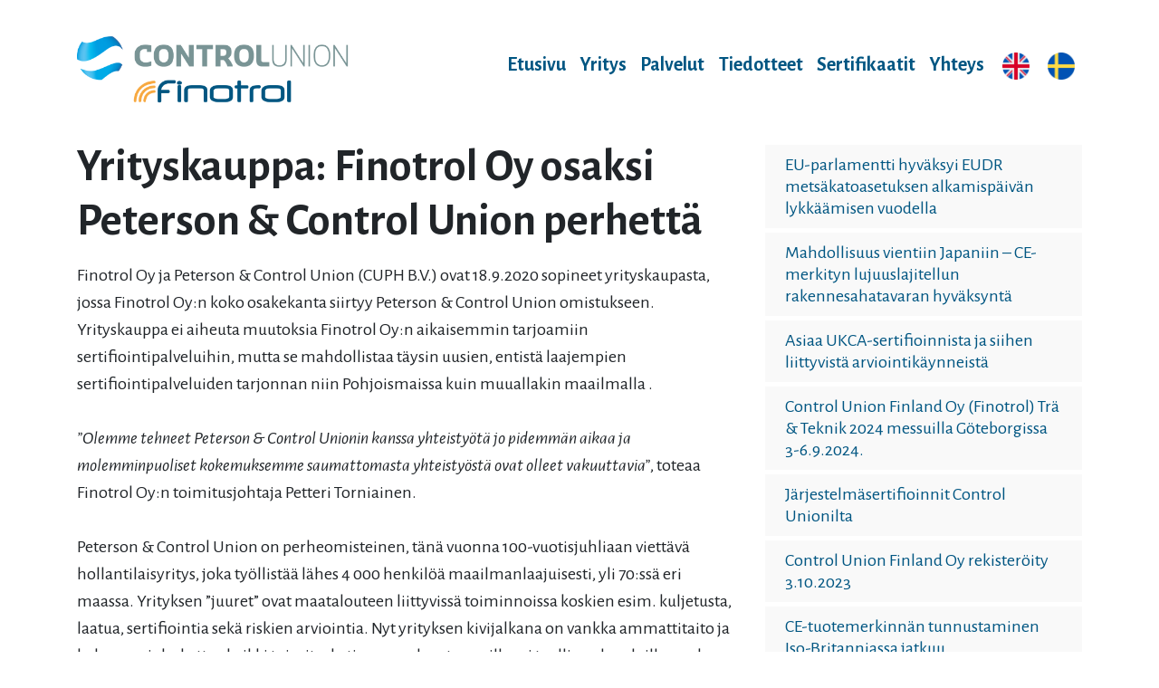

--- FILE ---
content_type: text/html; charset=UTF-8
request_url: http://www.finotrol.fi/yrityskauppa-finotrol-oy-osaksi-peterson-control-union-perhetta/
body_size: 7990
content:
<!DOCTYPE html><html lang="fi"><head><meta charset="UTF-8"><meta name="viewport" content="width=device-width, initial-scale=1"><meta http-equiv="X-UA-Compatible" content="IE=edge"><link rel="profile" href="http://gmpg.org/xfn/11"><link rel="preconnect" href="https://fonts.googleapis.com"><link rel="preconnect" href="https://fonts.gstatic.com" crossorigin><link href="https://fonts.googleapis.com/css2?family=Alegreya+Sans:ital,wght@0,300;0,400;0,500;0,700;0,800;1,400;1,500;1,700&display=swap" rel="stylesheet">  <script async src="https://www.googletagmanager.com/gtag/js?id=G-K6GLLWTZLC"></script> <script>window.dataLayer = window.dataLayer || [];
  function gtag(){dataLayer.push(arguments);}
  gtag('js', new Date());

  gtag('config', 'G-K6GLLWTZLC');</script> <title>Yrityskauppa: Finotrol Oy osaksi Peterson &#038; Control Union perhettä | Finotrol</title><meta name="robots" content="max-snippet:-1,max-image-preview:standard,max-video-preview:-1" /><link rel="canonical" href="https://www.finotrol.fi/yrityskauppa-finotrol-oy-osaksi-peterson-control-union-perhetta/" /><meta name="description" content="Finotrol Oy ja Peterson &amp; Control Union (CUPH B.V.) ovat 18.9.2020 sopineet yrityskaupasta, jossa Finotrol Oy:n koko osakekanta siirtyy Peterson &amp;" /><meta property="og:type" content="article" /><meta property="og:locale" content="fi_FI" /><meta property="og:site_name" content="Finotrol" /><meta property="og:title" content="Yrityskauppa: Finotrol Oy osaksi Peterson &#038; Control Union perhettä | Finotrol" /><meta property="og:description" content="Finotrol Oy ja Peterson &amp; Control Union (CUPH B.V.) ovat 18.9.2020 sopineet yrityskaupasta, jossa Finotrol Oy:n koko osakekanta siirtyy Peterson &amp; Control Union omistukseen." /><meta property="og:url" content="https://www.finotrol.fi/yrityskauppa-finotrol-oy-osaksi-peterson-control-union-perhetta/" /><meta property="og:image" content="https://www.finotrol.fi/wp-content/uploads/favicon.png" /><meta property="og:image:width" content="300" /><meta property="og:image:height" content="300" /><meta property="article:published_time" content="2020-09-24T05:43:27+00:00" /><meta property="article:modified_time" content="2022-04-08T05:44:12+00:00" /><meta name="twitter:card" content="summary_large_image" /><meta name="twitter:title" content="Yrityskauppa: Finotrol Oy osaksi Peterson &#038; Control Union perhettä | Finotrol" /><meta name="twitter:description" content="Finotrol Oy ja Peterson &amp; Control Union (CUPH B.V.) ovat 18.9.2020 sopineet yrityskaupasta, jossa Finotrol Oy:n koko osakekanta siirtyy Peterson &amp; Control Union omistukseen." /><meta name="twitter:image" content="https://www.finotrol.fi/wp-content/uploads/favicon.png" /> <script type="application/ld+json">{"@context":"https://schema.org","@graph":[{"@type":"WebSite","@id":"https://www.finotrol.fi/#/schema/WebSite","url":"https://www.finotrol.fi/","name":"Finotrol","description":"Johtava puutuotteiden sertifioija. Tarjoamme ammattitaitoista tuote&#x2d; ja järjestelmäsertifiointia tehokkaalla ja joustavalla palveluasenteella.","inLanguage":"fi","potentialAction":{"@type":"SearchAction","target":{"@type":"EntryPoint","urlTemplate":"https://www.finotrol.fi/search/{search_term_string}/"},"query-input":"required name=search_term_string"},"publisher":{"@type":"Organization","@id":"https://www.finotrol.fi/#/schema/Organization","name":"Finotrol","url":"https://www.finotrol.fi/","logo":{"@type":"ImageObject","url":"https://www.finotrol.fi/wp-content/uploads/favicon.png","contentUrl":"https://www.finotrol.fi/wp-content/uploads/favicon.png","width":300,"height":300}}},{"@type":"WebPage","@id":"https://www.finotrol.fi/yrityskauppa-finotrol-oy-osaksi-peterson-control-union-perhetta/","url":"https://www.finotrol.fi/yrityskauppa-finotrol-oy-osaksi-peterson-control-union-perhetta/","name":"Yrityskauppa: Finotrol Oy osaksi Peterson &#038; Control Union perhettä | Finotrol","description":"Finotrol Oy ja Peterson &amp; Control Union (CUPH B.V.) ovat 18.9.2020 sopineet yrityskaupasta, jossa Finotrol Oy:n koko osakekanta siirtyy Peterson &amp;","inLanguage":"fi","isPartOf":{"@id":"https://www.finotrol.fi/#/schema/WebSite"},"breadcrumb":{"@type":"BreadcrumbList","@id":"https://www.finotrol.fi/#/schema/BreadcrumbList","itemListElement":[{"@type":"ListItem","position":1,"item":"https://www.finotrol.fi/","name":"Finotrol"},{"@type":"ListItem","position":2,"item":"https://www.finotrol.fi/category/yleinen/","name":"Kategoria: Yleinen"},{"@type":"ListItem","position":3,"name":"Yrityskauppa: Finotrol Oy osaksi Peterson &#038; Control Union perhettä"}]},"potentialAction":{"@type":"ReadAction","target":"https://www.finotrol.fi/yrityskauppa-finotrol-oy-osaksi-peterson-control-union-perhetta/"},"datePublished":"2020-09-24T05:43:27+00:00","dateModified":"2022-04-08T05:44:12+00:00","author":{"@type":"Person","@id":"https://www.finotrol.fi/#/schema/Person/8f7d401d83f30f8053e514782d77ad49","name":"Finotrol"}}]}</script> <link rel="alternate" type="application/rss+xml" title="Finotrol &raquo; syöte" href="https://www.finotrol.fi/feed/" /><link rel="alternate" type="application/rss+xml" title="Finotrol &raquo; kommenttien syöte" href="https://www.finotrol.fi/comments/feed/" /><link rel='stylesheet' id='wp-block-library-css' href='http://www.finotrol.fi/wp-includes/css/dist/block-library/style.min.css?ver=6.6.4' type='text/css' media='all' /><style id='classic-theme-styles-inline-css' type='text/css'>/*! This file is auto-generated */
.wp-block-button__link{color:#fff;background-color:#32373c;border-radius:9999px;box-shadow:none;text-decoration:none;padding:calc(.667em + 2px) calc(1.333em + 2px);font-size:1.125em}.wp-block-file__button{background:#32373c;color:#fff;text-decoration:none}</style><style id='global-styles-inline-css' type='text/css'>:root{--wp--preset--aspect-ratio--square: 1;--wp--preset--aspect-ratio--4-3: 4/3;--wp--preset--aspect-ratio--3-4: 3/4;--wp--preset--aspect-ratio--3-2: 3/2;--wp--preset--aspect-ratio--2-3: 2/3;--wp--preset--aspect-ratio--16-9: 16/9;--wp--preset--aspect-ratio--9-16: 9/16;--wp--preset--color--black: #000000;--wp--preset--color--cyan-bluish-gray: #abb8c3;--wp--preset--color--white: #ffffff;--wp--preset--color--pale-pink: #f78da7;--wp--preset--color--vivid-red: #cf2e2e;--wp--preset--color--luminous-vivid-orange: #ff6900;--wp--preset--color--luminous-vivid-amber: #fcb900;--wp--preset--color--light-green-cyan: #7bdcb5;--wp--preset--color--vivid-green-cyan: #00d084;--wp--preset--color--pale-cyan-blue: #8ed1fc;--wp--preset--color--vivid-cyan-blue: #0693e3;--wp--preset--color--vivid-purple: #9b51e0;--wp--preset--gradient--vivid-cyan-blue-to-vivid-purple: linear-gradient(135deg,rgba(6,147,227,1) 0%,rgb(155,81,224) 100%);--wp--preset--gradient--light-green-cyan-to-vivid-green-cyan: linear-gradient(135deg,rgb(122,220,180) 0%,rgb(0,208,130) 100%);--wp--preset--gradient--luminous-vivid-amber-to-luminous-vivid-orange: linear-gradient(135deg,rgba(252,185,0,1) 0%,rgba(255,105,0,1) 100%);--wp--preset--gradient--luminous-vivid-orange-to-vivid-red: linear-gradient(135deg,rgba(255,105,0,1) 0%,rgb(207,46,46) 100%);--wp--preset--gradient--very-light-gray-to-cyan-bluish-gray: linear-gradient(135deg,rgb(238,238,238) 0%,rgb(169,184,195) 100%);--wp--preset--gradient--cool-to-warm-spectrum: linear-gradient(135deg,rgb(74,234,220) 0%,rgb(151,120,209) 20%,rgb(207,42,186) 40%,rgb(238,44,130) 60%,rgb(251,105,98) 80%,rgb(254,248,76) 100%);--wp--preset--gradient--blush-light-purple: linear-gradient(135deg,rgb(255,206,236) 0%,rgb(152,150,240) 100%);--wp--preset--gradient--blush-bordeaux: linear-gradient(135deg,rgb(254,205,165) 0%,rgb(254,45,45) 50%,rgb(107,0,62) 100%);--wp--preset--gradient--luminous-dusk: linear-gradient(135deg,rgb(255,203,112) 0%,rgb(199,81,192) 50%,rgb(65,88,208) 100%);--wp--preset--gradient--pale-ocean: linear-gradient(135deg,rgb(255,245,203) 0%,rgb(182,227,212) 50%,rgb(51,167,181) 100%);--wp--preset--gradient--electric-grass: linear-gradient(135deg,rgb(202,248,128) 0%,rgb(113,206,126) 100%);--wp--preset--gradient--midnight: linear-gradient(135deg,rgb(2,3,129) 0%,rgb(40,116,252) 100%);--wp--preset--font-size--small: 13px;--wp--preset--font-size--medium: 20px;--wp--preset--font-size--large: 36px;--wp--preset--font-size--x-large: 42px;--wp--preset--spacing--20: 0.44rem;--wp--preset--spacing--30: 0.67rem;--wp--preset--spacing--40: 1rem;--wp--preset--spacing--50: 1.5rem;--wp--preset--spacing--60: 2.25rem;--wp--preset--spacing--70: 3.38rem;--wp--preset--spacing--80: 5.06rem;--wp--preset--shadow--natural: 6px 6px 9px rgba(0, 0, 0, 0.2);--wp--preset--shadow--deep: 12px 12px 50px rgba(0, 0, 0, 0.4);--wp--preset--shadow--sharp: 6px 6px 0px rgba(0, 0, 0, 0.2);--wp--preset--shadow--outlined: 6px 6px 0px -3px rgba(255, 255, 255, 1), 6px 6px rgba(0, 0, 0, 1);--wp--preset--shadow--crisp: 6px 6px 0px rgba(0, 0, 0, 1);}:where(.is-layout-flex){gap: 0.5em;}:where(.is-layout-grid){gap: 0.5em;}body .is-layout-flex{display: flex;}.is-layout-flex{flex-wrap: wrap;align-items: center;}.is-layout-flex > :is(*, div){margin: 0;}body .is-layout-grid{display: grid;}.is-layout-grid > :is(*, div){margin: 0;}:where(.wp-block-columns.is-layout-flex){gap: 2em;}:where(.wp-block-columns.is-layout-grid){gap: 2em;}:where(.wp-block-post-template.is-layout-flex){gap: 1.25em;}:where(.wp-block-post-template.is-layout-grid){gap: 1.25em;}.has-black-color{color: var(--wp--preset--color--black) !important;}.has-cyan-bluish-gray-color{color: var(--wp--preset--color--cyan-bluish-gray) !important;}.has-white-color{color: var(--wp--preset--color--white) !important;}.has-pale-pink-color{color: var(--wp--preset--color--pale-pink) !important;}.has-vivid-red-color{color: var(--wp--preset--color--vivid-red) !important;}.has-luminous-vivid-orange-color{color: var(--wp--preset--color--luminous-vivid-orange) !important;}.has-luminous-vivid-amber-color{color: var(--wp--preset--color--luminous-vivid-amber) !important;}.has-light-green-cyan-color{color: var(--wp--preset--color--light-green-cyan) !important;}.has-vivid-green-cyan-color{color: var(--wp--preset--color--vivid-green-cyan) !important;}.has-pale-cyan-blue-color{color: var(--wp--preset--color--pale-cyan-blue) !important;}.has-vivid-cyan-blue-color{color: var(--wp--preset--color--vivid-cyan-blue) !important;}.has-vivid-purple-color{color: var(--wp--preset--color--vivid-purple) !important;}.has-black-background-color{background-color: var(--wp--preset--color--black) !important;}.has-cyan-bluish-gray-background-color{background-color: var(--wp--preset--color--cyan-bluish-gray) !important;}.has-white-background-color{background-color: var(--wp--preset--color--white) !important;}.has-pale-pink-background-color{background-color: var(--wp--preset--color--pale-pink) !important;}.has-vivid-red-background-color{background-color: var(--wp--preset--color--vivid-red) !important;}.has-luminous-vivid-orange-background-color{background-color: var(--wp--preset--color--luminous-vivid-orange) !important;}.has-luminous-vivid-amber-background-color{background-color: var(--wp--preset--color--luminous-vivid-amber) !important;}.has-light-green-cyan-background-color{background-color: var(--wp--preset--color--light-green-cyan) !important;}.has-vivid-green-cyan-background-color{background-color: var(--wp--preset--color--vivid-green-cyan) !important;}.has-pale-cyan-blue-background-color{background-color: var(--wp--preset--color--pale-cyan-blue) !important;}.has-vivid-cyan-blue-background-color{background-color: var(--wp--preset--color--vivid-cyan-blue) !important;}.has-vivid-purple-background-color{background-color: var(--wp--preset--color--vivid-purple) !important;}.has-black-border-color{border-color: var(--wp--preset--color--black) !important;}.has-cyan-bluish-gray-border-color{border-color: var(--wp--preset--color--cyan-bluish-gray) !important;}.has-white-border-color{border-color: var(--wp--preset--color--white) !important;}.has-pale-pink-border-color{border-color: var(--wp--preset--color--pale-pink) !important;}.has-vivid-red-border-color{border-color: var(--wp--preset--color--vivid-red) !important;}.has-luminous-vivid-orange-border-color{border-color: var(--wp--preset--color--luminous-vivid-orange) !important;}.has-luminous-vivid-amber-border-color{border-color: var(--wp--preset--color--luminous-vivid-amber) !important;}.has-light-green-cyan-border-color{border-color: var(--wp--preset--color--light-green-cyan) !important;}.has-vivid-green-cyan-border-color{border-color: var(--wp--preset--color--vivid-green-cyan) !important;}.has-pale-cyan-blue-border-color{border-color: var(--wp--preset--color--pale-cyan-blue) !important;}.has-vivid-cyan-blue-border-color{border-color: var(--wp--preset--color--vivid-cyan-blue) !important;}.has-vivid-purple-border-color{border-color: var(--wp--preset--color--vivid-purple) !important;}.has-vivid-cyan-blue-to-vivid-purple-gradient-background{background: var(--wp--preset--gradient--vivid-cyan-blue-to-vivid-purple) !important;}.has-light-green-cyan-to-vivid-green-cyan-gradient-background{background: var(--wp--preset--gradient--light-green-cyan-to-vivid-green-cyan) !important;}.has-luminous-vivid-amber-to-luminous-vivid-orange-gradient-background{background: var(--wp--preset--gradient--luminous-vivid-amber-to-luminous-vivid-orange) !important;}.has-luminous-vivid-orange-to-vivid-red-gradient-background{background: var(--wp--preset--gradient--luminous-vivid-orange-to-vivid-red) !important;}.has-very-light-gray-to-cyan-bluish-gray-gradient-background{background: var(--wp--preset--gradient--very-light-gray-to-cyan-bluish-gray) !important;}.has-cool-to-warm-spectrum-gradient-background{background: var(--wp--preset--gradient--cool-to-warm-spectrum) !important;}.has-blush-light-purple-gradient-background{background: var(--wp--preset--gradient--blush-light-purple) !important;}.has-blush-bordeaux-gradient-background{background: var(--wp--preset--gradient--blush-bordeaux) !important;}.has-luminous-dusk-gradient-background{background: var(--wp--preset--gradient--luminous-dusk) !important;}.has-pale-ocean-gradient-background{background: var(--wp--preset--gradient--pale-ocean) !important;}.has-electric-grass-gradient-background{background: var(--wp--preset--gradient--electric-grass) !important;}.has-midnight-gradient-background{background: var(--wp--preset--gradient--midnight) !important;}.has-small-font-size{font-size: var(--wp--preset--font-size--small) !important;}.has-medium-font-size{font-size: var(--wp--preset--font-size--medium) !important;}.has-large-font-size{font-size: var(--wp--preset--font-size--large) !important;}.has-x-large-font-size{font-size: var(--wp--preset--font-size--x-large) !important;}
:where(.wp-block-post-template.is-layout-flex){gap: 1.25em;}:where(.wp-block-post-template.is-layout-grid){gap: 1.25em;}
:where(.wp-block-columns.is-layout-flex){gap: 2em;}:where(.wp-block-columns.is-layout-grid){gap: 2em;}
:root :where(.wp-block-pullquote){font-size: 1.5em;line-height: 1.6;}</style><link rel='stylesheet' id='widgetopts-styles-css' href='http://www.finotrol.fi/wp-content/cache/autoptimize/css/autoptimize_single_47c53c6ddea8675d3514d99fe66dd2e6.css?ver=4.1.1' type='text/css' media='all' /><link rel='stylesheet' id='wp-bootstrap-starter-bootstrap-css-css' href='http://www.finotrol.fi/wp-content/cache/autoptimize/css/autoptimize_single_0501f800e54554d677d22ee849434d0f.css?ver=6.6.4' type='text/css' media='all' /><link rel='stylesheet' id='ext-all-scoped.css-css' href='http://www.finotrol.fi/wp-content/cache/autoptimize/css/autoptimize_single_2444e1e135b9442ed8e562121fd7420a.css?ver=6.6.4' type='text/css' media='all' /><link rel='stylesheet' id='wp-bootstrap-starter-fontawesome-cdn-css' href='http://www.finotrol.fi/wp-content/themes/wp-bootstrap-starter/inc/assets/css/fontawesome.min.css?ver=6.6.4' type='text/css' media='all' /><link rel='stylesheet' id='wp-bootstrap-starter-style-css' href='http://www.finotrol.fi/wp-content/cache/autoptimize/css/autoptimize_single_539d9e359b094514d2a51fdcd9b2f9dc.css?ver=6.6.4' type='text/css' media='all' /> <script type="text/javascript" src="http://www.finotrol.fi/wp-includes/js/jquery/jquery.min.js?ver=3.7.1" id="jquery-core-js"></script> <script type="text/javascript" src="http://www.finotrol.fi/wp-includes/js/jquery/jquery-migrate.min.js?ver=3.4.1" id="jquery-migrate-js"></script> <!--[if lt IE 9]> <script type="text/javascript" src="http://www.finotrol.fi/wp-content/themes/wp-bootstrap-starter/inc/assets/js/html5.js?ver=3.7.0" id="html5hiv-js"></script> <![endif]--><link rel="https://api.w.org/" href="https://www.finotrol.fi/wp-json/" /><link rel="alternate" title="JSON" type="application/json" href="https://www.finotrol.fi/wp-json/wp/v2/posts/85" /><link rel="EditURI" type="application/rsd+xml" title="RSD" href="https://www.finotrol.fi/xmlrpc.php?rsd" /><link rel="alternate" title="oEmbed (JSON)" type="application/json+oembed" href="https://www.finotrol.fi/wp-json/oembed/1.0/embed?url=https%3A%2F%2Fwww.finotrol.fi%2Fyrityskauppa-finotrol-oy-osaksi-peterson-control-union-perhetta%2F" /><link rel="alternate" title="oEmbed (XML)" type="text/xml+oembed" href="https://www.finotrol.fi/wp-json/oembed/1.0/embed?url=https%3A%2F%2Fwww.finotrol.fi%2Fyrityskauppa-finotrol-oy-osaksi-peterson-control-union-perhetta%2F&#038;format=xml" /><link rel="pingback" href="http://www.finotrol.fi/xmlrpc.php"><style type="text/css">#page-sub-header { background: #fff; }</style><link rel="icon" href="https://www.finotrol.fi/wp-content/uploads/favicon.png" sizes="32x32" /><link rel="icon" href="https://www.finotrol.fi/wp-content/uploads/favicon.png" sizes="192x192" /><link rel="apple-touch-icon" href="https://www.finotrol.fi/wp-content/uploads/favicon.png" /><meta name="msapplication-TileImage" content="https://www.finotrol.fi/wp-content/uploads/favicon.png" /> <script>Ext = {
        buildSettings:{
            "scopeResetCSS": true
        }
    };</script> <script src="/extjs-4.1.0/ext-all.js" charset="utf-8"></script> <script src="https://maps.googleapis.com/maps/api/js?v=3&key=AIzaSyBZiRpjukRxhlbqWzw2m8SL8ivXrvf-k8M&language=fi-FI" type="text/javascript"></script> <script src="/extjs-4.1.0/ux/oms.min.js" charset="utf-8"></script> <script src="/extjs-4.1.0/ux/GMapPanel.js" charset="utf-8"></script> <script type="text/javascript" src="/extjs-4.1.0/ux/styledmarker/styledmarker.js"></script> <script type="text/javascript" src="/scripts/jquery-1.10.0.min.js"></script> </head><body class="post-template-default single single-post postid-85 single-format-standard group-blog"><div id="page" class="site"> <a class="skip-link screen-reader-text" href="#content">Skip to content</a><div class="site-top"><div class="container"><div class="row"><div class="col-md-4"> <a href="https://www.finotrol.fi/"> <img class="logo-img" src="https://www.finotrol.fi/wp-content/uploads/logo.png" alt="Finotrol" ></a></div><div class="col-md-8"><header id="masthead" class="site-header  navbar-light" role="banner"><nav class="navbar navbar-expand-lg  p-0"> <button class="navbar-toggler ml-auto" type="button" data-toggle="collapse" data-target="#main-nav" aria-controls="" aria-expanded="false" aria-label="Toggle navigation"> <span class="navbar-toggler-icon"></span> </button><div id="main-nav" class="collapse navbar-collapse "><ul id="menu-menu" class="navbar-nav ml-auto"><li itemscope="itemscope" itemtype="https://www.schema.org/SiteNavigationElement" id="menu-item-45" class="menu-item menu-item-type-post_type menu-item-object-page menu-item-home menu-item-45 nav-item"><a title="Etusivu" href="https://www.finotrol.fi/" class="nav-link">Etusivu</a></li><li itemscope="itemscope" itemtype="https://www.schema.org/SiteNavigationElement" id="menu-item-49" class="menu-item menu-item-type-post_type menu-item-object-page menu-item-49 nav-item"><a title="Yritys" href="https://www.finotrol.fi/yritys/" class="nav-link">Yritys</a></li><li itemscope="itemscope" itemtype="https://www.schema.org/SiteNavigationElement" id="menu-item-46" class="menu-item menu-item-type-post_type menu-item-object-page dropdown menu-item-46 nav-item"><a title="Palvelut" href="https://www.finotrol.fi/palvelut/" class="nav-link">Palvelut</a></li><li itemscope="itemscope" itemtype="https://www.schema.org/SiteNavigationElement" id="menu-item-48" class="menu-item menu-item-type-post_type menu-item-object-page menu-item-48 nav-item"><a title="Tiedotteet" href="https://www.finotrol.fi/tiedotteet/" class="nav-link">Tiedotteet</a></li><li itemscope="itemscope" itemtype="https://www.schema.org/SiteNavigationElement" id="menu-item-47" class="menu-item menu-item-type-post_type menu-item-object-page menu-item-47 nav-item"><a title="Sertifikaatit" href="https://www.finotrol.fi/sertifikaatit/" class="nav-link">Sertifikaatit</a></li><li itemscope="itemscope" itemtype="https://www.schema.org/SiteNavigationElement" id="menu-item-359" class="menu-item menu-item-type-post_type menu-item-object-page menu-item-359 nav-item"><a title="Yhteys" href="https://www.finotrol.fi/yhteys/" class="nav-link">Yhteys</a></li><li itemscope="itemscope" itemtype="https://www.schema.org/SiteNavigationElement" id="menu-item-271-en" class="lang-item lang-item-6 lang-item-en no-translation lang-item-first menu-item menu-item-type-custom menu-item-object-custom menu-item-271-en nav-item"><a href="https://www.finotrol.fi/en/home/" class="nav-link" hreflang="en-GB" lang="en-GB"><img src="/wp-content/polylang/en_GB.png" alt="English" /></a></li><li itemscope="itemscope" itemtype="https://www.schema.org/SiteNavigationElement" id="menu-item-271-sv" class="lang-item lang-item-12 lang-item-sv no-translation menu-item menu-item-type-custom menu-item-object-custom menu-item-271-sv nav-item"><a href="https://www.finotrol.fi/sv/framsida/" class="nav-link" hreflang="sv-SE" lang="sv-SE"><img src="/wp-content/polylang/sv_SE.png" alt="Svenska" /></a></li></ul></div></nav></header></div></div></div></div><div id="content" class="site-content"><div class="container"><div class="row"><section id="primary" class="content-area col-sm-12 col-lg-8"><main id="main" class="site-main" role="main"><article id="post-85" class="post-85 post type-post status-publish format-standard hentry category-yleinen"><header class="entry-header"><h1 class="entry-title">Yrityskauppa: Finotrol Oy osaksi Peterson &#038; Control Union perhettä</h1></header><div class="entry-content"><p>Finotrol Oy ja Peterson &amp; Control Union (CUPH B.V.) ovat 18.9.2020 sopineet yrityskaupasta, jossa Finotrol Oy:n koko osakekanta siirtyy Peterson &amp; Control Union omistukseen. Yrityskauppa ei aiheuta muutoksia Finotrol Oy:n aikaisemmin tarjoamiin sertifiointipalveluihin, mutta se mahdollistaa täysin uusien, entistä laajempien sertifiointipalveluiden tarjonnan niin Pohjoismaissa kuin muuallakin maailmalla .</p><p><i>”Olemme tehneet Peterson &amp; Control Unionin kanssa yhteistyötä jo pidemmän aikaa ja molemminpuoliset kokemuksemme saumattomasta yhteistyöstä ovat olleet vakuuttavia”</i>, toteaa Finotrol Oy:n toimitusjohtaja Petteri Torniainen.</p><p>Peterson &amp; Control Union on perheomisteinen, tänä vuonna 100-vuotisjuhliaan viettävä hollantilaisyritys, joka työllistää lähes 4 000 henkilöä maailmanlaajuisesti, yli 70:ssä eri maassa. Yrityksen ”juuret” ovat maatalouteen liittyvissä toiminnoissa koskien esim. kuljetusta, laatua, sertifiointia sekä riskien arviointia. Nyt yrityksen kivijalkana on vankka ammattitaito ja kokemus, joka kattaa kaikki toimitusketjun osa-alueet monilla eri teollisuudenaloilla, mukaan lukien maatalous, energia, metsätalous, kestävä kehitys ja tekstiilit.</p><p><i>”Tämän yhteistyön ansiosta pystymme tarjoamaan asiakkaillemme aikaisempaa kattavampia sertifiointipalveluita tavalla, jossa yritysten ja ympäristön tarpeet tulevat huomioiduiksi kokonaisvaltaisesti. Elämme aikoja, joissa pienilläkin teoilla on merkityksensä”</i>&gt;</p><p>Lisätietoja:<br /> <a href="https://www.petersoncontrolunion.com/en">https://www.petersoncontrolunion.com/en</a><br /> <a href="https://www.youtube.com/watch?v=dIPMoOUy_h8&amp;feature=youtu.be">https://www.petersoncontrolunion.com/en</a><br /> <a href="https://www.youtube.com/watch?v=OlIQZIb_3mM&amp;feature=youtu.be">https://www.petersoncontrolunion.com/en</a></p><p>Petteri Torniainen, toimitusjohtaja<br /> email: petteri.torniainen@finotrol.fi</p></div><footer class="entry-footer"></footer></article><nav class="navigation post-navigation" aria-label="Artikkelit"><h2 class="screen-reader-text">Artikkelien selaus</h2><div class="nav-links"><div class="nav-previous"><a href="https://www.finotrol.fi/timo-aavakallio-finotrolille/" rel="prev">Timo Aavakallio Finotrolille</a></div><div class="nav-next"><a href="https://www.finotrol.fi/tuija-vehmaa-finotrol-oyn-palvelukseen/" rel="next">Tuija Vehmaa Finotrol Oy:n palvelukseen</a></div></div></nav></main></section><div class="col-sm-12 col-lg-4"> <br> <a href="https://www.finotrol.fi/eu-parlamentti-hyvaksyi-eudr-metsakatoasetuksen-alkamispaivan-lykkaamisen-vuodella/" rel="bookmark" class="navi-post-link "><h3 class="entry-title">EU-parlamentti hyväksyi EUDR metsäkatoasetuksen alkamispäivän lykkäämisen vuodella</h3></a> <a href="https://www.finotrol.fi/mahdollisuus-vientiin-japaniin-ce-merkityn-lujuuslajitellun-rakennesahatavaran-hyvaksynta/" rel="bookmark" class="navi-post-link "><h3 class="entry-title">Mahdollisuus vientiin Japaniin – CE-merkityn lujuuslajitellun rakennesahatavaran hyväksyntä</h3></a> <a href="https://www.finotrol.fi/asiaa-ukca-sertifioinnista-ja-siihen-liittyvista-arviointikaynneista/" rel="bookmark" class="navi-post-link "><h3 class="entry-title">Asiaa UKCA-sertifioinnista ja siihen liittyvistä arviointikäynneistä</h3></a> <a href="https://www.finotrol.fi/control-union-finland-oy-finotrol-tra-teknik-2024-messuilla-goteborgissa-3-6-9-2024/" rel="bookmark" class="navi-post-link "><h3 class="entry-title">Control Union Finland Oy (Finotrol) Trä &#038; Teknik 2024 messuilla Göteborgissa 3-6.9.2024.</h3></a> <a href="https://www.finotrol.fi/jarjestelmasertifioinnit-control-union-finland-oyn-tuotevalikoimaan/" rel="bookmark" class="navi-post-link "><h3 class="entry-title">Järjestelmäsertifioinnit Control Unionilta</h3></a> <a href="https://www.finotrol.fi/control-union-finland-oy-rekisteroity-3-10-2023/" rel="bookmark" class="navi-post-link "><h3 class="entry-title">Control Union Finland Oy rekisteröity 3.10.2023</h3></a> <a href="https://www.finotrol.fi/ce-tuotemerkinnan-tunnustaminen-iso-britanniassa-jatkuu/" rel="bookmark" class="navi-post-link "><h3 class="entry-title">CE-tuotemerkinnän tunnustaminen Iso-Britanniassa jatkuu</h3></a> <a href="https://www.finotrol.fi/ensimmaiset-ukca-sertifikaatit-myonnetty/" rel="bookmark" class="navi-post-link "><h3 class="entry-title">Ensimmäiset UKCA-sertifikaatit myönnetty</h3></a> <a href="https://www.finotrol.fi/finotrol-oy-trateknik-2022-messuilla-goteborgissa-30-8-2-9-2022/" rel="bookmark" class="navi-post-link "><h3 class="entry-title">Finotrol Oy Trä&#038;Teknik 2022 -messuilla Göteborgissa 30.8 – 2.9.2022</h3></a> <a href="https://www.finotrol.fi/tuija-vehmaa-finotrol-oyn-palvelukseen/" rel="bookmark" class="navi-post-link "><h3 class="entry-title">Tuija Vehmaa Finotrol Oy:n palvelukseen</h3></a> <a href="https://www.finotrol.fi/yrityskauppa-finotrol-oy-osaksi-peterson-control-union-perhetta/" rel="bookmark" class="navi-post-link active-post"><h3 class="entry-title">Yrityskauppa: Finotrol Oy osaksi Peterson &#038; Control Union perhettä</h3></a> <a href="https://www.finotrol.fi/timo-aavakallio-finotrolille/" rel="bookmark" class="navi-post-link "><h3 class="entry-title">Timo Aavakallio Finotrolille</h3></a> <a href="https://www.finotrol.fi/finotrol-on-mukana-bits-5-annual-world-congress-06-08-03-2019-roomassa/" rel="bookmark" class="navi-post-link "><h3 class="entry-title">Finotrol on mukana BIT´s 5. Annual World Congress 06. &#8211; 08.03.2019 Roomassa</h3></a> <a href="https://www.finotrol.fi/finotrol-patevyysalueeseen-jalleen-lisayksia/" rel="bookmark" class="navi-post-link "><h3 class="entry-title">Finotrol pätevyysalueeseen jälleen lisäyksiä</h3></a></div></div></div></div><div class="container"><div class="logot"><section id="text-12" class="widget widget_text"><div class="textwidget"><p><img loading="lazy" decoding="async" class="alignnone size-full wp-image-270" src="https://www.finotrol.fi/wp-content/uploads/fc_mark.png" alt="" width="340" height="318" /><img loading="lazy" decoding="async" class="alignnone size-full wp-image-103" src="https://www.finotrol.fi/wp-content/uploads/FC-varmennustodistus.jpg" alt="" width="395" height="433" /><img loading="lazy" decoding="async" class="alignnone size-full wp-image-104" src="https://www.finotrol.fi/wp-content/uploads/S038.jpg" alt="" width="677" height="428" /> <a href="https://ec.europa.eu/growth/tools-databases/nando/index.cfm?fuseaction=notification.pdf&amp;dir_id=33&amp;ntf_id=312170" target="_blank" rel="noopener"><img loading="lazy" decoding="async" class="alignnone size-medium wp-image-242" src="https://www.finotrol.fi/wp-content/uploads/ce-800x571.png" alt="" width="800" height="571" srcset="https://www.finotrol.fi/wp-content/uploads/ce-800x571.png 800w, https://www.finotrol.fi/wp-content/uploads/ce-768x548.png 768w, https://www.finotrol.fi/wp-content/uploads/ce.png 1200w" sizes="(max-width: 800px) 100vw, 800px" /></a> <a href="https://webgate.ec.europa.eu/single-market-compliance-space/#/notified-bodies/notifications?organizationRefeCd=NANDO_INPUT_209421&amp;filter=notificationStatusId:1" target="_blank" rel="noopener"><img loading="lazy" decoding="async" class="alignnone size-medium wp-image-243" src="https://www.finotrol.fi/wp-content/uploads/European_Commission.svg_-e1584368407358.png" alt="" width="685" height="690" /></a><a href="https://pefc.fi/yritykset-coc-ja-pefc-merkki"><img loading="lazy" decoding="async" class="alignnone size-full wp-image-444" src="https://www.finotrol.fi/wp-content/uploads/pefcsert.jpg" alt="" width="400" height="622" /></a><img loading="lazy" decoding="async" class="alignnone size-full wp-image-648" src="https://www.finotrol.fi/wp-content/uploads/jasenyritys2025.jpg" alt="" width="208" height="104" /></p></div></section></div> <a href="https://www.petersoncontrolunion.com/en" target="_blank"> <img class="logo-CU" src="/wp-content/uploads/CU_Logo.png" alt="petersoncontrolunion"></a></div> <span id="contact"></span><span id="kontakt"></span><footer class="site-footer" id="yhteys" role="contentinfo"><div class="container pt-3 pb-3"><h1> Ota yhteyttä</h1> <br><div class="row"><div class="col-12 col-md-4"><section id="text-2" class="widget widget_text"><div class="textwidget"><p>Toimitusjohtaja<br /> Petteri Torniainen<br /> petteri.torniainen@finotrol.fi<br /> +358 40 589 2569<br /> Teollisuuskatu 3-5<br /> 50130 Mikkeli</p><p>Arviointipäällikkö, Tuote- ja järjestelmäarvioija<br /> Tuija Vehmaa<br /> tuija.vehmaa@finotrol.fi<br /> +358 40 161 8201<br /> 49420 Hamina</p><p>Sopimusarvioija<br /> Osmo Makkonen<br /> osmo.makkonen@finotrol.fi<br /> +358 40 847 4207</p><p>Sopimusarvioija<br /> Petri Uusitalo<br /> petri.uusitalo@finotrol.fi<br /> +358 40 681 5850<br /> 95440 Tornio</p></div></section></div><div class="col-12 col-md-4"><section id="text-3" class="widget widget_text"><div class="textwidget"><p>Sopimusarvioija, Tuote- ja järjestelmäarviointi, Kiviainekset<br /> Markku Siivonen<br /> markku.siivonen@finotrol.fi<br /> +358 400 455 292<br /> 01900 Nurmijärvi</p><p>Laatupäällikkö, Tuote- ja järjestelmäarvioija<br /> Timo Aavakallio<br /> timo.aavakallio@finotrol.fi<br /> +358 40 160 2265<br /> 15100 Lahti</p><p>Riki Ogata<br /> Myynti- ja markkinointiassistentti<br /> rogata@controlunion.com<br /> +358 40 189 6256<br /> 01820 Klaukkala</p><p>Sopimusarvioija<br /> Noah Stoltz<br /> nstoltz@controlunion.com<br /> +46 72 583 4043<br /> 211 46 Malmö, Sweden</p></div></section></div><div class="col-12 col-md-4"><section id="text-5" class="widget widget_text"><div class="textwidget"><p>Pääkonttori:<br /> Control Union Finland Oy (Finotrol)<br /> Teollisuuskatu 3 &#8211; 5<br /> 50130 MIKKELI<br /> info@finotrol.fi</p></div></section></div></div></div></footer></div> <script type="text/javascript" src="http://www.finotrol.fi/wp-content/themes/wp-bootstrap-starter/inc/assets/js/popper.min.js?ver=6.6.4" id="wp-bootstrap-starter-popper-js"></script> <script type="text/javascript" src="http://www.finotrol.fi/wp-content/themes/wp-bootstrap-starter/inc/assets/js/bootstrap.min.js?ver=6.6.4" id="wp-bootstrap-starter-bootstrapjs-js"></script> <script type="text/javascript" src="http://www.finotrol.fi/wp-content/themes/wp-bootstrap-starter/inc/assets/js/theme-script.min.js?ver=6.6.4" id="wp-bootstrap-starter-themejs-js"></script> <script type="text/javascript" src="http://www.finotrol.fi/wp-content/themes/wp-bootstrap-starter/inc/assets/js/skip-link-focus-fix.min.js?ver=20151215" id="wp-bootstrap-starter-skip-link-focus-fix-js"></script> </body></html>

--- FILE ---
content_type: text/css
request_url: http://www.finotrol.fi/wp-content/cache/autoptimize/css/autoptimize_single_2444e1e135b9442ed8e562121fd7420a.css?ver=6.6.4
body_size: 26038
content:
.x-border-box .x-reset,.x-border-box .x-reset *{box-sizing:border-box;-moz-box-sizing:border-box;-ms-box-sizing:border-box;-webkit-box-sizing:border-box}.x-reset html,.x-reset body,.x-reset div,.x-reset dl,.x-reset dt,.x-reset dd,.x-reset ul,.x-reset ol,.x-reset li,.x-reset h1,.x-reset h2,.x-reset h3,.x-reset h4,.x-reset h5,.x-reset h6,.x-reset pre,.x-reset code,.x-reset form,.x-reset fieldset,.x-reset legend,.x-reset input,.x-reset textarea,.x-reset p,.x-reset blockquote,.x-reset th,.x-reset td{margin:0;padding:0}.x-reset table{border-collapse:collapse;border-spacing:0}.x-reset fieldset,.x-reset img{border:0}.x-reset address,.x-reset caption,.x-reset cite,.x-reset code,.x-reset dfn,.x-reset em,.x-reset strong,.x-reset th,.x-reset var{font-style:normal;font-weight:400}.x-reset li{list-style:none}.x-reset caption,.x-reset th{text-align:left}.x-reset h1,.x-reset h2,.x-reset h3,.x-reset h4,.x-reset h5,.x-reset h6{font-size:100%}.x-reset q:before,.x-reset q:after{content:""}.x-reset abbr,.x-reset acronym{border:0;font-variant:normal}.x-reset sup{vertical-align:text-top}.x-reset sub{vertical-align:text-bottom}.x-reset input,.x-reset textarea,.x-reset select{font-family:inherit;font-size:inherit;font-weight:inherit}.x-reset *:focus{outline:0}.x-rtl{direction:rtl}.x-ltr{direction:ltr}.x-clear{overflow:hidden;clear:both;font-size:0;line-height:0;display:table}.x-strict .x-ie7 .x-clear{height:0;width:0}.x-layer{position:absolute!important;overflow:hidden;zoom:1}.x-shim{position:absolute;left:0;top:0;overflow:hidden;filter:alpha(opacity=0);opacity:0}.x-hide-display{display:none!important}.x-hide-visibility{visibility:hidden!important}.x-item-disabled .x-form-item-label,.x-item-disabled .x-form-field,.x-item-disabled .x-form-cb-label{filter:alpha(opacity=30);opacity:.3}.x-ie6 .x-item-disabled{filter:none}.x-hidden,.x-hide-offsets{display:block!important;visibility:hidden!important;position:absolute!important;left:-10000px!important;top:-10000px!important}.x-hide-nosize{height:0!important;width:0!important}.x-masked-relative{position:relative}.x-ie6 .x-masked select,.x-ie6.x-body-masked select{visibility:hidden!important}.x-css-shadow{position:absolute;-moz-border-radius:5px;-webkit-border-radius:5px;-o-border-radius:5px;-ms-border-radius:5px;-khtml-border-radius:5px;border-radius:5px}.x-ie-shadow{background-color:#777;display:none;position:absolute;overflow:hidden;zoom:1}.x-box-tl{background:transparent no-repeat 0 0;zoom:1}.x-box-tc{height:8px;background:transparent repeat-x 0 0;overflow:hidden}.x-box-tr{background:transparent no-repeat right -8px}.x-box-ml{background:transparent repeat-y 0;padding-left:4px;overflow:hidden;zoom:1}.x-box-mc{background:repeat-x 0 -16px;padding:4px 10px}.x-box-mc h3{margin:0 0 4px;zoom:1}.x-box-mr{background:transparent repeat-y right;padding-right:4px;overflow:hidden}.x-box-bl{background:transparent no-repeat 0 -16px;zoom:1}.x-box-bc{background:transparent repeat-x 0 -8px;height:8px;overflow:hidden}.x-box-br{background:transparent no-repeat right -24px}.x-box-tl,.x-box-bl{padding-left:8px;overflow:hidden}.x-box-tr,.x-box-br{padding-right:8px;overflow:hidden}.x-box-tl{background-image:url('/extjs-4.1.0/resources/themes/images/default/box/corners.gif')}.x-box-tc{background-image:url('/extjs-4.1.0/resources/themes/images/default/box/tb.gif')}.x-box-tr{background-image:url('/extjs-4.1.0/resources/themes/images/default/box/corners.gif')}.x-box-ml{background-image:url('/extjs-4.1.0/resources/themes/images/default/box/l.gif')}.x-box-mc{background-color:#eee;background-image:url('/extjs-4.1.0/resources/themes/images/default/box/tb.gif');font-family:"Myriad Pro","Myriad Web","Tahoma","Helvetica","Arial",sans-serif;color:#393939;font-size:15px}.x-box-mc h3{font-size:18px;font-weight:700}.x-box-mr{background-image:url('/extjs-4.1.0/resources/themes/images/default/box/r.gif')}.x-box-bl{background-image:url('/extjs-4.1.0/resources/themes/images/default/box/corners.gif')}.x-box-bc{background-image:url('/extjs-4.1.0/resources/themes/images/default/box/tb.gif')}.x-box-br{background-image:url('/extjs-4.1.0/resources/themes/images/default/box/corners.gif')}.x-box-blue .x-box-bl,.x-box-blue .x-box-br,.x-box-blue .x-box-tl,.x-box-blue .x-box-tr{background-image:url('/extjs-4.1.0/resources/themes/images/default/box/corners-blue.gif')}.x-box-blue .x-box-bc,.x-box-blue .x-box-mc,.x-box-blue .x-box-tc{background-image:url('/extjs-4.1.0/resources/themes/images/default/box/tb-blue.gif')}.x-box-blue .x-box-mc{background-color:#c3daf9}.x-box-blue .x-box-mc h3{color:#17385b}.x-box-blue .x-box-ml{background-image:url('/extjs-4.1.0/resources/themes/images/default/box/l-blue.gif')}.x-box-blue .x-box-mr{background-image:url('/extjs-4.1.0/resources/themes/images/default/box/r-blue.gif')}.x-container{zoom:1}.x-container:before{content:"";clear:both;display:table}table.x-container:before,tbody.x-container:before,tr.x-container:before{display:none}.x-focus-element{position:absolute;top:-10px;left:-10px;width:0;height:0}.x-focus-frame{position:absolute;left:0;top:0;z-index:100000000;width:0;height:0}.x-focus-frame-top,.x-focus-frame-bottom,.x-focus-frame-left,.x-focus-frame-right{position:absolute;top:0;left:0}.x-focus-frame-top,.x-focus-frame-bottom{border-top:solid 2px #15428b;height:2px}.x-focus-frame-left,.x-focus-frame-right{border-left:solid 2px #15428b;width:2px}.x-mask{z-index:100;position:absolute;top:0;left:0;filter:alpha(opacity=50);opacity:.5;width:100%;height:100%;zoom:1;background:#ccc}.x-mask-msg{z-index:20001;position:absolute;top:0;left:0;padding:2px;border:1px solid;border-color:#99bce8;background-image:none;background-color:#dfe9f6}.x-mask-msg div{padding:5px 10px 5px 25px;background-image:url('/extjs-4.1.0/resources/themes/images/default/grid/loading.gif');background-repeat:no-repeat;background-position:5px center;cursor:wait;border:1px solid #a3bad9;background-color:#eee;color:#222;font:normal 11px tahoma,arial,verdana,sans-serif}.x-reset .x-boundlist{border-width:1px;border-style:solid;border-color:#98c0f4;background:#fff}.x-reset .x-boundlist .x-toolbar{border-width:1px 0 0}.x-reset .x-strict .x-ie6 .x-boundlist-list-ct,.x-reset .x-strict .x-ie7 .x-boundlist-list-ct{position:relative}.x-reset .x-boundlist-item{padding:2px;user-select:none;-o-user-select:none;-ms-user-select:none;-moz-user-select:-moz-none;-webkit-user-select:none;cursor:default;cursor:pointer;cursor:hand;position:relative;border-width:1px;border-style:dotted;border-color:#fff}.x-reset .x-boundlist-selected{background:#cbdaf0;border-color:#8eabe4}.x-reset .x-boundlist-item-over{background:#dfe8f6;border-color:#a3bae9}.x-reset .x-boundlist-floating{border-top-width:0}.x-reset .x-boundlist-above{border-top-width:1px;border-bottom-width:1px}.x-reset .x-btn{display:inline-block;zoom:1;*display:inline;position:relative;cursor:pointer;cursor:hand;white-space:nowrap;vertical-align:middle;background-repeat:no-repeat}.x-reset .x-btn *{cursor:pointer;cursor:hand}.x-reset .x-btn em{background-repeat:no-repeat}.x-reset .x-btn em a{text-decoration:none;display:block;color:inherit;width:100%;zoom:1}.x-reset .x-btn button{width:100%;display:block;margin:0;padding:0;border:0;background:0;outline:0 none;overflow:hidden;vertical-align:bottom;-webkit-appearance:none}.x-reset .x-btn button::-moz-focus-inner{border:0;padding:0}.x-reset .x-btn .x-btn-inner{display:block;white-space:nowrap;background-color:transparent;background-repeat:no-repeat;background-position:left center;overflow:hidden}.x-reset .x-btn .x-btn-left .x-btn-inner{text-align:left}.x-reset .x-btn .x-btn-center .x-btn-inner{text-align:center}.x-reset .x-btn .x-btn-right .x-btn-inner{text-align:right}.x-reset .x-btn-disabled span{filter:alpha(opacity=50);opacity:.5}.x-ie6 .x-reset .x-btn-disabled span,.x-ie7 .x-reset .x-btn-disabled span{filter:none}.x-reset .x-ie7 .x-btn-disabled,.x-reset .x-ie8 .x-btn-disabled{filter:none}.x-reset .x-ie6 .x-btn-disabled .x-btn-icon,.x-reset .x-ie7 .x-btn-disabled .x-btn-icon,.x-reset .x-ie8 .x-btn-disabled .x-btn-icon{filter:alpha(opacity=60);opacity:.6}.x-reset .x-ie9 .x-btn button{overflow:visible!important}.x-reset * html .x-ie .x-btn button{width:1px}.x-reset .x-ie .x-btn button{overflow-x:visible;vertical-align:baseline}.x-reset .x-strict .x-ie6 .x-btn .x-frame-mc,.x-reset .x-strict .x-ie7 .x-btn .x-frame-mc{height:100%}.x-reset .x-btn .x-frame-mc{vertical-align:middle;white-space:nowrap;cursor:pointer}.x-reset .x-btn-noicon .x-frame-mc{text-align:center}.x-reset .x-btn-icon-text-left .x-btn-icon{background-position:left center}.x-reset .x-btn-icon-text-right .x-btn-icon{background-position:right center}.x-reset .x-btn-icon-text-top .x-btn-icon{background-position:center top}.x-reset .x-btn-icon-text-bottom .x-btn-icon{background-position:center bottom}.x-reset .x-btn button,.x-reset .x-btn a{position:relative}.x-reset .x-btn button .x-btn-icon,.x-reset .x-btn a .x-btn-icon{position:absolute;background-repeat:no-repeat}.x-reset .x-btn-arrow-right{background:transparent no-repeat right center;padding-right:12px}.x-reset .x-btn-arrow-right .x-btn-inner{padding-right:0!important}.x-reset .x-toolbar .x-btn-arrow-right{padding-right:12px}.x-reset .x-btn-arrow-bottom{background:transparent no-repeat center bottom;padding-bottom:12px}.x-reset .x-btn-arrow{background-image:url('/extjs-4.1.0/resources/themes/images/default/button/arrow.gif');display:block}.x-reset .x-btn-split-right,.x-reset .x-btn-over .x-btn-split-right{background:transparent no-repeat right center;background-image:url('/extjs-4.1.0/resources/themes/images/default/button/s-arrow.gif');padding-right:14px!important}.x-reset .x-btn-split-bottom,.x-reset .x-btn-over .x-btn-split-bottom{background:transparent no-repeat center bottom;background-image:url('/extjs-4.1.0/resources/themes/images/default/button/s-arrow-b.gif');padding-bottom:14px}.x-reset .x-toolbar .x-btn-split-right{background-image:url('/extjs-4.1.0/resources/themes/images/default/button/s-arrow-noline.gif');padding-right:12px!important}.x-reset .x-toolbar .x-btn-split-bottom{background-image:url('/extjs-4.1.0/resources/themes/images/default/button/s-arrow-b-noline.gif')}.x-reset .x-btn-split{display:block}.x-reset .x-item-disabled,.x-reset .x-item-disabled *{cursor:default}.x-reset .x-cycle-fixed-width .x-btn-inner{text-align:inherit}.x-reset .x-btn-over .x-btn-split-right{background-image:url('/extjs-4.1.0/resources/themes/images/default/button/s-arrow-o.gif')}.x-reset .x-btn-over .x-btn-split-bottom{background-image:url('/extjs-4.1.0/resources/themes/images/default/button/s-arrow-bo.gif')}.x-reset .x-btn-default-small{border-color:#d1d1d1}.x-reset .x-btn-default-small{-moz-border-radius:3px;-webkit-border-radius:3px;-o-border-radius:3px;-ms-border-radius:3px;-khtml-border-radius:3px;border-radius:3px;padding:2px;border-width:1px;border-style:solid;background-image:none;background-color:#fff;background-image:-webkit-gradient(linear,50% 0,50% 100%,color-stop(0%,#fff),color-stop(48%,#f9f9f9),color-stop(52%,#e2e2e2),color-stop(100%,#e7e7e7));background-image:-webkit-linear-gradient(top,#fff,#f9f9f9 48%,#e2e2e2 52%,#e7e7e7);background-image:-moz-linear-gradient(top,#fff,#f9f9f9 48%,#e2e2e2 52%,#e7e7e7);background-image:-o-linear-gradient(top,#fff,#f9f9f9 48%,#e2e2e2 52%,#e7e7e7);background-image:-ms-linear-gradient(top,#fff,#f9f9f9 48%,#e2e2e2 52%,#e7e7e7);background-image:linear-gradient(top,#fff,#f9f9f9 48%,#e2e2e2 52%,#e7e7e7)}.x-reset .x-nlg .x-btn-default-small-mc{background-image:url('/extjs-4.1.0/resources/themes/images/default/btn/btn-default-small-bg.gif');background-color:#fff}.x-reset .x-nbr .x-btn-default-small{padding:0!important;border-width:0!important;-moz-border-radius:0;-webkit-border-radius:0;-o-border-radius:0;-ms-border-radius:0;-khtml-border-radius:0;border-radius:0;background-color:transparent;background-position:1100303px 1000303px}.x-reset .x-nbr .x-btn-default-small-tl,.x-reset .x-nbr .x-btn-default-small-bl,.x-reset .x-nbr .x-btn-default-small-tr,.x-reset .x-nbr .x-btn-default-small-br,.x-reset .x-nbr .x-btn-default-small-tc,.x-reset .x-nbr .x-btn-default-small-bc,.x-reset .x-nbr .x-btn-default-small-ml,.x-reset .x-nbr .x-btn-default-small-mr{zoom:1;background-image:url('/extjs-4.1.0/resources/themes/images/default/btn/btn-default-small-corners.gif')}.x-reset .x-nbr .x-btn-default-small-ml,.x-reset .x-nbr .x-btn-default-small-mr{zoom:1;background-image:url('/extjs-4.1.0/resources/themes/images/default/btn/btn-default-small-sides.gif');background-position:0 0}.x-reset .x-nbr .x-btn-default-small-mc{padding:0}.x-reset .x-strict .x-ie7 .x-btn-default-small-tl,.x-reset .x-strict .x-ie7 .x-btn-default-small-bl{position:relative;right:0}.x-reset .x-btn-default-small .x-btn-inner{font-size:11px;font-weight:400;font-family:tahoma,arial,verdana,sans-serif;color:#333;background-repeat:no-repeat;padding:0 4px}.x-reset .x-btn-default-small-icon button,.x-reset .x-btn-default-small-icon a,.x-reset .x-btn-default-small-icon .x-btn-inner,.x-reset .x-btn-default-small-noicon button,.x-reset .x-btn-default-small-noicon a,.x-reset .x-btn-default-small-noicon .x-btn-inner{height:16px;line-height:16px}.x-reset .x-btn-default-small-icon button,.x-reset .x-btn-default-small-icon a{padding:0}.x-reset .x-btn-default-small-icon .x-btn-inner{width:16px;padding:0}.x-reset .x-btn-default-small-icon .x-btn-icon{width:16px;height:16px;top:0;left:0;bottom:0;right:0}.x-reset .x-btn-default-small-icon-text-left button,.x-reset .x-btn-default-small-icon-text-left a{height:16px}.x-reset .x-btn-default-small-icon-text-left .x-btn-inner{height:16px;line-height:16px;padding-left:20px}.x-reset .x-btn-default-small-icon-text-left .x-btn-icon{width:16px;height:auto;top:0;left:0;bottom:0;right:auto}.x-ie6 .x-reset .x-btn-default-small-icon-text-left .x-btn-icon,.x-quirks .x-reset .x-btn-default-small-icon-text-left .x-btn-icon{height:16px}.x-reset .x-btn-default-small-icon-text-right button,.x-reset .x-btn-default-small-icon-text-right a{height:16px}.x-reset .x-btn-default-small-icon-text-right .x-btn-inner{height:16px;line-height:16px;padding-right:20px!important}.x-reset .x-btn-default-small-icon-text-right .x-btn-icon{width:16px;height:auto;top:0;left:auto;bottom:0;right:0}.x-ie6 .x-reset .x-btn-default-small-icon-text-right .x-btn-icon,.x-quirks .x-reset .x-btn-default-small-icon-text-right .x-btn-icon{height:16px}.x-reset .x-btn-default-small-icon-text-top .x-btn-inner{padding-top:20px}.x-reset .x-btn-default-small-icon-text-top .x-btn-icon{width:auto;height:16px;top:0;left:0;bottom:auto;right:0}.x-ie6 .x-reset .x-btn-default-small-icon-text-top .x-btn-icon,.x-quirks .x-ie .x-reset .x-btn-default-small-icon-text-top .x-btn-icon{width:16px}.x-reset .x-btn-default-small-icon-text-bottom .x-btn-inner{padding-bottom:20px}.x-reset .x-btn-default-small-icon-text-bottom .x-btn-icon{width:auto;height:16px;top:auto;left:0;bottom:0;right:0}.x-ie6 .x-reset .x-btn-default-small-icon-text-bottom .x-btn-icon,.x-quirks .x-ie .x-reset .x-btn-default-small-icon-text-bottom .x-btn-icon{width:16px}.x-reset .x-btn-default-small-over{border-color:#b0ccf2;background-image:none;background-color:#e4f3ff;background-image:-webkit-gradient(linear,50% 0,50% 100%,color-stop(0%,#e4f3ff),color-stop(48%,#d9edff),color-stop(52%,#c2d8f2),color-stop(100%,#c6dcf6));background-image:-webkit-linear-gradient(top,#e4f3ff,#d9edff 48%,#c2d8f2 52%,#c6dcf6);background-image:-moz-linear-gradient(top,#e4f3ff,#d9edff 48%,#c2d8f2 52%,#c6dcf6);background-image:-o-linear-gradient(top,#e4f3ff,#d9edff 48%,#c2d8f2 52%,#c6dcf6);background-image:-ms-linear-gradient(top,#e4f3ff,#d9edff 48%,#c2d8f2 52%,#c6dcf6);background-image:linear-gradient(top,#e4f3ff,#d9edff 48%,#c2d8f2 52%,#c6dcf6)}.x-reset .x-btn-default-small-focus{border-color:#b0ccf2;background-image:none;background-color:#e4f3ff;background-image:-webkit-gradient(linear,50% 0,50% 100%,color-stop(0%,#e4f3ff),color-stop(48%,#d9edff),color-stop(52%,#c2d8f2),color-stop(100%,#c6dcf6));background-image:-webkit-linear-gradient(top,#e4f3ff,#d9edff 48%,#c2d8f2 52%,#c6dcf6);background-image:-moz-linear-gradient(top,#e4f3ff,#d9edff 48%,#c2d8f2 52%,#c6dcf6);background-image:-o-linear-gradient(top,#e4f3ff,#d9edff 48%,#c2d8f2 52%,#c6dcf6);background-image:-ms-linear-gradient(top,#e4f3ff,#d9edff 48%,#c2d8f2 52%,#c6dcf6);background-image:linear-gradient(top,#e4f3ff,#d9edff 48%,#c2d8f2 52%,#c6dcf6)}.x-reset .x-btn-default-small-menu-active,.x-reset .x-btn-default-small-pressed{border-color:#9ebae1;background-image:none;background-color:#b6cbe4;background-image:-webkit-gradient(linear,50% 0,50% 100%,color-stop(0%,#b6cbe4),color-stop(48%,#bfd2e6),color-stop(52%,#8dc0f5),color-stop(100%,#98c5f5));background-image:-webkit-linear-gradient(top,#b6cbe4,#bfd2e6 48%,#8dc0f5 52%,#98c5f5);background-image:-moz-linear-gradient(top,#b6cbe4,#bfd2e6 48%,#8dc0f5 52%,#98c5f5);background-image:-o-linear-gradient(top,#b6cbe4,#bfd2e6 48%,#8dc0f5 52%,#98c5f5);background-image:-ms-linear-gradient(top,#b6cbe4,#bfd2e6 48%,#8dc0f5 52%,#98c5f5);background-image:linear-gradient(top,#b6cbe4,#bfd2e6 48%,#8dc0f5 52%,#98c5f5)}.x-reset .x-btn-default-small-disabled{border-color:#e1e1e1;background-image:none;background-color:#f7f7f7;background-image:-webkit-gradient(linear,50% 0,50% 100%,color-stop(0%,#f7f7f7),color-stop(48%,#f1f1f1),color-stop(52%,#dadada),color-stop(100%,#dfdfdf));background-image:-webkit-linear-gradient(top,#f7f7f7,#f1f1f1 48%,#dadada 52%,#dfdfdf);background-image:-moz-linear-gradient(top,#f7f7f7,#f1f1f1 48%,#dadada 52%,#dfdfdf);background-image:-o-linear-gradient(top,#f7f7f7,#f1f1f1 48%,#dadada 52%,#dfdfdf);background-image:-ms-linear-gradient(top,#f7f7f7,#f1f1f1 48%,#dadada 52%,#dfdfdf);background-image:linear-gradient(top,#f7f7f7,#f1f1f1 48%,#dadada 52%,#dfdfdf)}.x-reset .x-btn-default-small-disabled .x-btn-inner{color:#333!important}.x-reset .x-ie .x-btn-default-small-disabled .x-btn-inner{color:#595959!important}.x-reset .x-ie6 .x-btn-default-small-disabled .x-btn-inner{color:#8c8c8c!important}.x-reset .x-nbr .x-btn-default-small-over .x-frame-tl,.x-reset .x-nbr .x-btn-default-small-over .x-frame-bl,.x-reset .x-nbr .x-btn-default-small-over .x-frame-tr,.x-reset .x-nbr .x-btn-default-small-over .x-frame-br,.x-reset .x-nbr .x-btn-default-small-over .x-frame-tc,.x-reset .x-nbr .x-btn-default-small-over .x-frame-bc{background-image:url('/extjs-4.1.0/resources/themes/images/default/btn/btn-default-small-over-corners.gif')}.x-reset .x-nbr .x-btn-default-small-over .x-frame-ml,.x-reset .x-nbr .x-btn-default-small-over .x-frame-mr{background-image:url('/extjs-4.1.0/resources/themes/images/default/btn/btn-default-small-over-sides.gif')}.x-reset .x-nbr .x-btn-default-small-over .x-frame-mc{background-color:#e4f3ff;background-image:url('/extjs-4.1.0/resources/themes/images/default/btn/btn-default-small-over-bg.gif')}.x-reset .x-nbr .x-btn-default-small-focus .x-frame-tl,.x-reset .x-nbr .x-btn-default-small-focus .x-frame-bl,.x-reset .x-nbr .x-btn-default-small-focus .x-frame-tr,.x-reset .x-nbr .x-btn-default-small-focus .x-frame-br,.x-reset .x-nbr .x-btn-default-small-focus .x-frame-tc,.x-reset .x-nbr .x-btn-default-small-focus .x-frame-bc{background-image:url('/extjs-4.1.0/resources/themes/images/default/btn/btn-default-small-focus-corners.gif')}.x-reset .x-nbr .x-btn-default-small-focus .x-frame-ml,.x-reset .x-nbr .x-btn-default-small-focus .x-frame-mr{background-image:url('/extjs-4.1.0/resources/themes/images/default/btn/btn-default-small-focus-sides.gif')}.x-reset .x-nbr .x-btn-default-small-focus .x-frame-mc{background-color:#e4f3ff;background-image:url('/extjs-4.1.0/resources/themes/images/default/btn/btn-default-small-focus-bg.gif')}.x-reset .x-nbr .x-btn-default-small-menu-active .x-frame-tl,.x-reset .x-nbr .x-btn-default-small-menu-active .x-frame-bl,.x-reset .x-nbr .x-btn-default-small-menu-active .x-frame-tr,.x-reset .x-nbr .x-btn-default-small-menu-active .x-frame-br,.x-reset .x-nbr .x-btn-default-small-menu-active .x-frame-tc,.x-reset .x-nbr .x-btn-default-small-menu-active .x-frame-bc,.x-reset .x-nbr .x-btn-default-small-pressed .x-frame-tl,.x-reset .x-nbr .x-btn-default-small-pressed .x-frame-bl,.x-reset .x-nbr .x-btn-default-small-pressed .x-frame-tr,.x-reset .x-nbr .x-btn-default-small-pressed .x-frame-br,.x-reset .x-nbr .x-btn-default-small-pressed .x-frame-tc,.x-reset .x-nbr .x-btn-default-small-pressed .x-frame-bc{background-image:url('/extjs-4.1.0/resources/themes/images/default/btn/btn-default-small-pressed-corners.gif')}.x-reset .x-nbr .x-btn-default-small-menu-active .x-frame-ml,.x-reset .x-nbr .x-btn-default-small-menu-active .x-frame-mr,.x-reset .x-nbr .x-btn-default-small-pressed .x-frame-ml,.x-reset .x-nbr .x-btn-default-small-pressed .x-frame-mr{background-image:url('/extjs-4.1.0/resources/themes/images/default/btn/btn-default-small-pressed-sides.gif')}.x-reset .x-nbr .x-btn-default-small-menu-active .x-frame-mc,.x-reset .x-nbr .x-btn-default-small-pressed .x-frame-mc{background-color:#b6cbe4;background-image:url('/extjs-4.1.0/resources/themes/images/default/btn/btn-default-small-pressed-bg.gif')}.x-reset .x-nbr .x-btn-default-small-disabled .x-frame-tl,.x-reset .x-nbr .x-btn-default-small-disabled .x-frame-bl,.x-reset .x-nbr .x-btn-default-small-disabled .x-frame-tr,.x-reset .x-nbr .x-btn-default-small-disabled .x-frame-br,.x-reset .x-nbr .x-btn-default-small-disabled .x-frame-tc,.x-reset .x-nbr .x-btn-default-small-disabled .x-frame-bc{background-image:url('/extjs-4.1.0/resources/themes/images/default/btn/btn-default-small-disabled-corners.gif')}.x-reset .x-nbr .x-btn-default-small-disabled .x-frame-ml,.x-reset .x-nbr .x-btn-default-small-disabled .x-frame-mr{background-image:url('/extjs-4.1.0/resources/themes/images/default/btn/btn-default-small-disabled-sides.gif')}.x-reset .x-nbr .x-btn-default-small-disabled .x-frame-mc{background-color:#f7f7f7;background-image:url('/extjs-4.1.0/resources/themes/images/default/btn/btn-default-small-disabled-bg.gif')}.x-reset .x-nlg .x-btn-default-small{background-repeat:repeat-x;background-image:url('/extjs-4.1.0/resources/themes/images/default/btn/btn-default-small-bg.gif')}.x-reset .x-nlg .x-btn-default-small-over{background-repeat:repeat-x;background-image:url('/extjs-4.1.0/resources/themes/images/default/btn/btn-default-small-over-bg.gif')}.x-reset .x-nlg .x-btn-default-small-focus{background-repeat:repeat-x;background-image:url('/extjs-4.1.0/resources/themes/images/default/btn/btn-default-small-focus-bg.gif')}.x-reset .x-nlg .x-btn-default-small-menu-active,.x-reset .x-nlg .x-btn-default-small-pressed{background-repeat:repeat-x;background-image:url('/extjs-4.1.0/resources/themes/images/default/btn/btn-default-small-pressed-bg.gif')}.x-reset .x-nlg .x-btn-default-small-disabled{background-repeat:repeat-x;background-image:url('/extjs-4.1.0/resources/themes/images/default/btn/btn-default-small-disabled-bg.gif')}.x-reset .x-btn-default-medium{border-color:#d1d1d1}.x-reset .x-btn-default-medium{-moz-border-radius:3px;-webkit-border-radius:3px;-o-border-radius:3px;-ms-border-radius:3px;-khtml-border-radius:3px;border-radius:3px;padding:3px;border-width:1px;border-style:solid;background-image:none;background-color:#fff;background-image:-webkit-gradient(linear,50% 0,50% 100%,color-stop(0%,#fff),color-stop(48%,#f9f9f9),color-stop(52%,#e2e2e2),color-stop(100%,#e7e7e7));background-image:-webkit-linear-gradient(top,#fff,#f9f9f9 48%,#e2e2e2 52%,#e7e7e7);background-image:-moz-linear-gradient(top,#fff,#f9f9f9 48%,#e2e2e2 52%,#e7e7e7);background-image:-o-linear-gradient(top,#fff,#f9f9f9 48%,#e2e2e2 52%,#e7e7e7);background-image:-ms-linear-gradient(top,#fff,#f9f9f9 48%,#e2e2e2 52%,#e7e7e7);background-image:linear-gradient(top,#fff,#f9f9f9 48%,#e2e2e2 52%,#e7e7e7)}.x-reset .x-nlg .x-btn-default-medium-mc{background-image:url('/extjs-4.1.0/resources/themes/images/default/btn/btn-default-medium-bg.gif');background-color:#fff}.x-reset .x-nbr .x-btn-default-medium{padding:0!important;border-width:0!important;-moz-border-radius:0;-webkit-border-radius:0;-o-border-radius:0;-ms-border-radius:0;-khtml-border-radius:0;border-radius:0;background-color:transparent;background-position:1100303px 1000303px}.x-reset .x-nbr .x-btn-default-medium-tl,.x-reset .x-nbr .x-btn-default-medium-bl,.x-reset .x-nbr .x-btn-default-medium-tr,.x-reset .x-nbr .x-btn-default-medium-br,.x-reset .x-nbr .x-btn-default-medium-tc,.x-reset .x-nbr .x-btn-default-medium-bc,.x-reset .x-nbr .x-btn-default-medium-ml,.x-reset .x-nbr .x-btn-default-medium-mr{zoom:1;background-image:url('/extjs-4.1.0/resources/themes/images/default/btn/btn-default-medium-corners.gif')}.x-reset .x-nbr .x-btn-default-medium-ml,.x-reset .x-nbr .x-btn-default-medium-mr{zoom:1;background-image:url('/extjs-4.1.0/resources/themes/images/default/btn/btn-default-medium-sides.gif');background-position:0 0}.x-reset .x-nbr .x-btn-default-medium-mc{padding:1px}.x-reset .x-strict .x-ie7 .x-btn-default-medium-tl,.x-reset .x-strict .x-ie7 .x-btn-default-medium-bl{position:relative;right:0}.x-reset .x-btn-default-medium .x-btn-inner{font-size:11px;font-weight:400;font-family:tahoma,arial,verdana,sans-serif;color:#333;background-repeat:no-repeat;padding:0 3px}.x-reset .x-btn-default-medium-icon button,.x-reset .x-btn-default-medium-icon a,.x-reset .x-btn-default-medium-icon .x-btn-inner,.x-reset .x-btn-default-medium-noicon button,.x-reset .x-btn-default-medium-noicon a,.x-reset .x-btn-default-medium-noicon .x-btn-inner{height:24px;line-height:24px}.x-reset .x-btn-default-medium-icon button,.x-reset .x-btn-default-medium-icon a{padding:0}.x-reset .x-btn-default-medium-icon .x-btn-inner{width:24px;padding:0}.x-reset .x-btn-default-medium-icon .x-btn-icon{width:24px;height:24px;top:0;left:0;bottom:0;right:0}.x-reset .x-btn-default-medium-icon-text-left button,.x-reset .x-btn-default-medium-icon-text-left a{height:24px}.x-reset .x-btn-default-medium-icon-text-left .x-btn-inner{height:24px;line-height:24px;padding-left:28px}.x-reset .x-btn-default-medium-icon-text-left .x-btn-icon{width:24px;height:auto;top:0;left:0;bottom:0;right:auto}.x-ie6 .x-reset .x-btn-default-medium-icon-text-left .x-btn-icon,.x-quirks .x-reset .x-btn-default-medium-icon-text-left .x-btn-icon{height:24px}.x-reset .x-btn-default-medium-icon-text-right button,.x-reset .x-btn-default-medium-icon-text-right a{height:24px}.x-reset .x-btn-default-medium-icon-text-right .x-btn-inner{height:24px;line-height:24px;padding-right:28px!important}.x-reset .x-btn-default-medium-icon-text-right .x-btn-icon{width:24px;height:auto;top:0;left:auto;bottom:0;right:0}.x-ie6 .x-reset .x-btn-default-medium-icon-text-right .x-btn-icon,.x-quirks .x-reset .x-btn-default-medium-icon-text-right .x-btn-icon{height:24px}.x-reset .x-btn-default-medium-icon-text-top .x-btn-inner{padding-top:28px}.x-reset .x-btn-default-medium-icon-text-top .x-btn-icon{width:auto;height:24px;top:0;left:0;bottom:auto;right:0}.x-ie6 .x-reset .x-btn-default-medium-icon-text-top .x-btn-icon,.x-quirks .x-ie .x-reset .x-btn-default-medium-icon-text-top .x-btn-icon{width:24px}.x-reset .x-btn-default-medium-icon-text-bottom .x-btn-inner{padding-bottom:28px}.x-reset .x-btn-default-medium-icon-text-bottom .x-btn-icon{width:auto;height:24px;top:auto;left:0;bottom:0;right:0}.x-ie6 .x-reset .x-btn-default-medium-icon-text-bottom .x-btn-icon,.x-quirks .x-ie .x-reset .x-btn-default-medium-icon-text-bottom .x-btn-icon{width:24px}.x-reset .x-btn-default-medium-over{border-color:#b0ccf2;background-image:none;background-color:#e4f3ff;background-image:-webkit-gradient(linear,50% 0,50% 100%,color-stop(0%,#e4f3ff),color-stop(48%,#d9edff),color-stop(52%,#c2d8f2),color-stop(100%,#c6dcf6));background-image:-webkit-linear-gradient(top,#e4f3ff,#d9edff 48%,#c2d8f2 52%,#c6dcf6);background-image:-moz-linear-gradient(top,#e4f3ff,#d9edff 48%,#c2d8f2 52%,#c6dcf6);background-image:-o-linear-gradient(top,#e4f3ff,#d9edff 48%,#c2d8f2 52%,#c6dcf6);background-image:-ms-linear-gradient(top,#e4f3ff,#d9edff 48%,#c2d8f2 52%,#c6dcf6);background-image:linear-gradient(top,#e4f3ff,#d9edff 48%,#c2d8f2 52%,#c6dcf6)}.x-reset .x-btn-default-medium-focus{border-color:#b0ccf2;background-image:none;background-color:#e4f3ff;background-image:-webkit-gradient(linear,50% 0,50% 100%,color-stop(0%,#e4f3ff),color-stop(48%,#d9edff),color-stop(52%,#c2d8f2),color-stop(100%,#c6dcf6));background-image:-webkit-linear-gradient(top,#e4f3ff,#d9edff 48%,#c2d8f2 52%,#c6dcf6);background-image:-moz-linear-gradient(top,#e4f3ff,#d9edff 48%,#c2d8f2 52%,#c6dcf6);background-image:-o-linear-gradient(top,#e4f3ff,#d9edff 48%,#c2d8f2 52%,#c6dcf6);background-image:-ms-linear-gradient(top,#e4f3ff,#d9edff 48%,#c2d8f2 52%,#c6dcf6);background-image:linear-gradient(top,#e4f3ff,#d9edff 48%,#c2d8f2 52%,#c6dcf6)}.x-reset .x-btn-default-medium-menu-active,.x-reset .x-btn-default-medium-pressed{border-color:#9ebae1;background-image:none;background-color:#b6cbe4;background-image:-webkit-gradient(linear,50% 0,50% 100%,color-stop(0%,#b6cbe4),color-stop(48%,#bfd2e6),color-stop(52%,#8dc0f5),color-stop(100%,#98c5f5));background-image:-webkit-linear-gradient(top,#b6cbe4,#bfd2e6 48%,#8dc0f5 52%,#98c5f5);background-image:-moz-linear-gradient(top,#b6cbe4,#bfd2e6 48%,#8dc0f5 52%,#98c5f5);background-image:-o-linear-gradient(top,#b6cbe4,#bfd2e6 48%,#8dc0f5 52%,#98c5f5);background-image:-ms-linear-gradient(top,#b6cbe4,#bfd2e6 48%,#8dc0f5 52%,#98c5f5);background-image:linear-gradient(top,#b6cbe4,#bfd2e6 48%,#8dc0f5 52%,#98c5f5)}.x-reset .x-btn-default-medium-disabled{border-color:#e1e1e1;background-image:none;background-color:#f7f7f7;background-image:-webkit-gradient(linear,50% 0,50% 100%,color-stop(0%,#f7f7f7),color-stop(48%,#f1f1f1),color-stop(52%,#dadada),color-stop(100%,#dfdfdf));background-image:-webkit-linear-gradient(top,#f7f7f7,#f1f1f1 48%,#dadada 52%,#dfdfdf);background-image:-moz-linear-gradient(top,#f7f7f7,#f1f1f1 48%,#dadada 52%,#dfdfdf);background-image:-o-linear-gradient(top,#f7f7f7,#f1f1f1 48%,#dadada 52%,#dfdfdf);background-image:-ms-linear-gradient(top,#f7f7f7,#f1f1f1 48%,#dadada 52%,#dfdfdf);background-image:linear-gradient(top,#f7f7f7,#f1f1f1 48%,#dadada 52%,#dfdfdf)}.x-reset .x-btn-default-medium-disabled .x-btn-inner{color:#333!important}.x-reset .x-ie .x-btn-default-medium-disabled .x-btn-inner{color:#595959!important}.x-reset .x-ie6 .x-btn-default-medium-disabled .x-btn-inner{color:#8c8c8c!important}.x-reset .x-nbr .x-btn-default-medium-over .x-frame-tl,.x-reset .x-nbr .x-btn-default-medium-over .x-frame-bl,.x-reset .x-nbr .x-btn-default-medium-over .x-frame-tr,.x-reset .x-nbr .x-btn-default-medium-over .x-frame-br,.x-reset .x-nbr .x-btn-default-medium-over .x-frame-tc,.x-reset .x-nbr .x-btn-default-medium-over .x-frame-bc{background-image:url('/extjs-4.1.0/resources/themes/images/default/btn/btn-default-medium-over-corners.gif')}.x-reset .x-nbr .x-btn-default-medium-over .x-frame-ml,.x-reset .x-nbr .x-btn-default-medium-over .x-frame-mr{background-image:url('/extjs-4.1.0/resources/themes/images/default/btn/btn-default-medium-over-sides.gif')}.x-reset .x-nbr .x-btn-default-medium-over .x-frame-mc{background-color:#e4f3ff;background-image:url('/extjs-4.1.0/resources/themes/images/default/btn/btn-default-medium-over-bg.gif')}.x-reset .x-nbr .x-btn-default-medium-focus .x-frame-tl,.x-reset .x-nbr .x-btn-default-medium-focus .x-frame-bl,.x-reset .x-nbr .x-btn-default-medium-focus .x-frame-tr,.x-reset .x-nbr .x-btn-default-medium-focus .x-frame-br,.x-reset .x-nbr .x-btn-default-medium-focus .x-frame-tc,.x-reset .x-nbr .x-btn-default-medium-focus .x-frame-bc{background-image:url('/extjs-4.1.0/resources/themes/images/default/btn/btn-default-medium-focus-corners.gif')}.x-reset .x-nbr .x-btn-default-medium-focus .x-frame-ml,.x-reset .x-nbr .x-btn-default-medium-focus .x-frame-mr{background-image:url('/extjs-4.1.0/resources/themes/images/default/btn/btn-default-medium-focus-sides.gif')}.x-reset .x-nbr .x-btn-default-medium-focus .x-frame-mc{background-color:#e4f3ff;background-image:url('/extjs-4.1.0/resources/themes/images/default/btn/btn-default-medium-focus-bg.gif')}.x-reset .x-nbr .x-btn-default-medium-menu-active .x-frame-tl,.x-reset .x-nbr .x-btn-default-medium-menu-active .x-frame-bl,.x-reset .x-nbr .x-btn-default-medium-menu-active .x-frame-tr,.x-reset .x-nbr .x-btn-default-medium-menu-active .x-frame-br,.x-reset .x-nbr .x-btn-default-medium-menu-active .x-frame-tc,.x-reset .x-nbr .x-btn-default-medium-menu-active .x-frame-bc,.x-reset .x-nbr .x-btn-default-medium-pressed .x-frame-tl,.x-reset .x-nbr .x-btn-default-medium-pressed .x-frame-bl,.x-reset .x-nbr .x-btn-default-medium-pressed .x-frame-tr,.x-reset .x-nbr .x-btn-default-medium-pressed .x-frame-br,.x-reset .x-nbr .x-btn-default-medium-pressed .x-frame-tc,.x-reset .x-nbr .x-btn-default-medium-pressed .x-frame-bc{background-image:url('/extjs-4.1.0/resources/themes/images/default/btn/btn-default-medium-pressed-corners.gif')}.x-reset .x-nbr .x-btn-default-medium-menu-active .x-frame-ml,.x-reset .x-nbr .x-btn-default-medium-menu-active .x-frame-mr,.x-reset .x-nbr .x-btn-default-medium-pressed .x-frame-ml,.x-reset .x-nbr .x-btn-default-medium-pressed .x-frame-mr{background-image:url('/extjs-4.1.0/resources/themes/images/default/btn/btn-default-medium-pressed-sides.gif')}.x-reset .x-nbr .x-btn-default-medium-menu-active .x-frame-mc,.x-reset .x-nbr .x-btn-default-medium-pressed .x-frame-mc{background-color:#b6cbe4;background-image:url('/extjs-4.1.0/resources/themes/images/default/btn/btn-default-medium-pressed-bg.gif')}.x-reset .x-nbr .x-btn-default-medium-disabled .x-frame-tl,.x-reset .x-nbr .x-btn-default-medium-disabled .x-frame-bl,.x-reset .x-nbr .x-btn-default-medium-disabled .x-frame-tr,.x-reset .x-nbr .x-btn-default-medium-disabled .x-frame-br,.x-reset .x-nbr .x-btn-default-medium-disabled .x-frame-tc,.x-reset .x-nbr .x-btn-default-medium-disabled .x-frame-bc{background-image:url('/extjs-4.1.0/resources/themes/images/default/btn/btn-default-medium-disabled-corners.gif')}.x-reset .x-nbr .x-btn-default-medium-disabled .x-frame-ml,.x-reset .x-nbr .x-btn-default-medium-disabled .x-frame-mr{background-image:url('/extjs-4.1.0/resources/themes/images/default/btn/btn-default-medium-disabled-sides.gif')}.x-reset .x-nbr .x-btn-default-medium-disabled .x-frame-mc{background-color:#f7f7f7;background-image:url('/extjs-4.1.0/resources/themes/images/default/btn/btn-default-medium-disabled-bg.gif')}.x-reset .x-nlg .x-btn-default-medium{background-repeat:repeat-x;background-image:url('/extjs-4.1.0/resources/themes/images/default/btn/btn-default-medium-bg.gif')}.x-reset .x-nlg .x-btn-default-medium-over{background-repeat:repeat-x;background-image:url('/extjs-4.1.0/resources/themes/images/default/btn/btn-default-medium-over-bg.gif')}.x-reset .x-nlg .x-btn-default-medium-focus{background-repeat:repeat-x;background-image:url('/extjs-4.1.0/resources/themes/images/default/btn/btn-default-medium-focus-bg.gif')}.x-reset .x-nlg .x-btn-default-medium-menu-active,.x-reset .x-nlg .x-btn-default-medium-pressed{background-repeat:repeat-x;background-image:url('/extjs-4.1.0/resources/themes/images/default/btn/btn-default-medium-pressed-bg.gif')}.x-reset .x-nlg .x-btn-default-medium-disabled{background-repeat:repeat-x;background-image:url('/extjs-4.1.0/resources/themes/images/default/btn/btn-default-medium-disabled-bg.gif')}.x-reset .x-btn-default-large{border-color:#d1d1d1}.x-reset .x-btn-default-large{-moz-border-radius:3px;-webkit-border-radius:3px;-o-border-radius:3px;-ms-border-radius:3px;-khtml-border-radius:3px;border-radius:3px;padding:3px;border-width:1px;border-style:solid;background-image:none;background-color:#fff;background-image:-webkit-gradient(linear,50% 0,50% 100%,color-stop(0%,#fff),color-stop(48%,#f9f9f9),color-stop(52%,#e2e2e2),color-stop(100%,#e7e7e7));background-image:-webkit-linear-gradient(top,#fff,#f9f9f9 48%,#e2e2e2 52%,#e7e7e7);background-image:-moz-linear-gradient(top,#fff,#f9f9f9 48%,#e2e2e2 52%,#e7e7e7);background-image:-o-linear-gradient(top,#fff,#f9f9f9 48%,#e2e2e2 52%,#e7e7e7);background-image:-ms-linear-gradient(top,#fff,#f9f9f9 48%,#e2e2e2 52%,#e7e7e7);background-image:linear-gradient(top,#fff,#f9f9f9 48%,#e2e2e2 52%,#e7e7e7)}.x-reset .x-nlg .x-btn-default-large-mc{background-image:url('/extjs-4.1.0/resources/themes/images/default/btn/btn-default-large-bg.gif');background-color:#fff}.x-reset .x-nbr .x-btn-default-large{padding:0!important;border-width:0!important;-moz-border-radius:0;-webkit-border-radius:0;-o-border-radius:0;-ms-border-radius:0;-khtml-border-radius:0;border-radius:0;background-color:transparent;background-position:1100303px 1000303px}.x-reset .x-nbr .x-btn-default-large-tl,.x-reset .x-nbr .x-btn-default-large-bl,.x-reset .x-nbr .x-btn-default-large-tr,.x-reset .x-nbr .x-btn-default-large-br,.x-reset .x-nbr .x-btn-default-large-tc,.x-reset .x-nbr .x-btn-default-large-bc,.x-reset .x-nbr .x-btn-default-large-ml,.x-reset .x-nbr .x-btn-default-large-mr{zoom:1;background-image:url('/extjs-4.1.0/resources/themes/images/default/btn/btn-default-large-corners.gif')}.x-reset .x-nbr .x-btn-default-large-ml,.x-reset .x-nbr .x-btn-default-large-mr{zoom:1;background-image:url('/extjs-4.1.0/resources/themes/images/default/btn/btn-default-large-sides.gif');background-position:0 0}.x-reset .x-nbr .x-btn-default-large-mc{padding:1px}.x-reset .x-strict .x-ie7 .x-btn-default-large-tl,.x-reset .x-strict .x-ie7 .x-btn-default-large-bl{position:relative;right:0}.x-reset .x-btn-default-large .x-btn-inner{font-size:11px;font-weight:400;font-family:tahoma,arial,verdana,sans-serif;color:#333;background-repeat:no-repeat;padding:0 3px}.x-reset .x-btn-default-large-icon button,.x-reset .x-btn-default-large-icon a,.x-reset .x-btn-default-large-icon .x-btn-inner,.x-reset .x-btn-default-large-noicon button,.x-reset .x-btn-default-large-noicon a,.x-reset .x-btn-default-large-noicon .x-btn-inner{height:32px;line-height:32px}.x-reset .x-btn-default-large-icon button,.x-reset .x-btn-default-large-icon a{padding:0}.x-reset .x-btn-default-large-icon .x-btn-inner{width:32px;padding:0}.x-reset .x-btn-default-large-icon .x-btn-icon{width:32px;height:32px;top:0;left:0;bottom:0;right:0}.x-reset .x-btn-default-large-icon-text-left button,.x-reset .x-btn-default-large-icon-text-left a{height:32px}.x-reset .x-btn-default-large-icon-text-left .x-btn-inner{height:32px;line-height:32px;padding-left:36px}.x-reset .x-btn-default-large-icon-text-left .x-btn-icon{width:32px;height:auto;top:0;left:0;bottom:0;right:auto}.x-ie6 .x-reset .x-btn-default-large-icon-text-left .x-btn-icon,.x-quirks .x-reset .x-btn-default-large-icon-text-left .x-btn-icon{height:32px}.x-reset .x-btn-default-large-icon-text-right button,.x-reset .x-btn-default-large-icon-text-right a{height:32px}.x-reset .x-btn-default-large-icon-text-right .x-btn-inner{height:32px;line-height:32px;padding-right:36px!important}.x-reset .x-btn-default-large-icon-text-right .x-btn-icon{width:32px;height:auto;top:0;left:auto;bottom:0;right:0}.x-ie6 .x-reset .x-btn-default-large-icon-text-right .x-btn-icon,.x-quirks .x-reset .x-btn-default-large-icon-text-right .x-btn-icon{height:32px}.x-reset .x-btn-default-large-icon-text-top .x-btn-inner{padding-top:36px}.x-reset .x-btn-default-large-icon-text-top .x-btn-icon{width:auto;height:32px;top:0;left:0;bottom:auto;right:0}.x-ie6 .x-reset .x-btn-default-large-icon-text-top .x-btn-icon,.x-quirks .x-ie .x-reset .x-btn-default-large-icon-text-top .x-btn-icon{width:32px}.x-reset .x-btn-default-large-icon-text-bottom .x-btn-inner{padding-bottom:36px}.x-reset .x-btn-default-large-icon-text-bottom .x-btn-icon{width:auto;height:32px;top:auto;left:0;bottom:0;right:0}.x-ie6 .x-reset .x-btn-default-large-icon-text-bottom .x-btn-icon,.x-quirks .x-ie .x-reset .x-btn-default-large-icon-text-bottom .x-btn-icon{width:32px}.x-reset .x-btn-default-large-over{border-color:#b0ccf2;background-image:none;background-color:#e4f3ff;background-image:-webkit-gradient(linear,50% 0,50% 100%,color-stop(0%,#e4f3ff),color-stop(48%,#d9edff),color-stop(52%,#c2d8f2),color-stop(100%,#c6dcf6));background-image:-webkit-linear-gradient(top,#e4f3ff,#d9edff 48%,#c2d8f2 52%,#c6dcf6);background-image:-moz-linear-gradient(top,#e4f3ff,#d9edff 48%,#c2d8f2 52%,#c6dcf6);background-image:-o-linear-gradient(top,#e4f3ff,#d9edff 48%,#c2d8f2 52%,#c6dcf6);background-image:-ms-linear-gradient(top,#e4f3ff,#d9edff 48%,#c2d8f2 52%,#c6dcf6);background-image:linear-gradient(top,#e4f3ff,#d9edff 48%,#c2d8f2 52%,#c6dcf6)}.x-reset .x-btn-default-large-focus{border-color:#b0ccf2;background-image:none;background-color:#e4f3ff;background-image:-webkit-gradient(linear,50% 0,50% 100%,color-stop(0%,#e4f3ff),color-stop(48%,#d9edff),color-stop(52%,#c2d8f2),color-stop(100%,#c6dcf6));background-image:-webkit-linear-gradient(top,#e4f3ff,#d9edff 48%,#c2d8f2 52%,#c6dcf6);background-image:-moz-linear-gradient(top,#e4f3ff,#d9edff 48%,#c2d8f2 52%,#c6dcf6);background-image:-o-linear-gradient(top,#e4f3ff,#d9edff 48%,#c2d8f2 52%,#c6dcf6);background-image:-ms-linear-gradient(top,#e4f3ff,#d9edff 48%,#c2d8f2 52%,#c6dcf6);background-image:linear-gradient(top,#e4f3ff,#d9edff 48%,#c2d8f2 52%,#c6dcf6)}.x-reset .x-btn-default-large-menu-active,.x-reset .x-btn-default-large-pressed{border-color:#9ebae1;background-image:none;background-color:#b6cbe4;background-image:-webkit-gradient(linear,50% 0,50% 100%,color-stop(0%,#b6cbe4),color-stop(48%,#bfd2e6),color-stop(52%,#8dc0f5),color-stop(100%,#98c5f5));background-image:-webkit-linear-gradient(top,#b6cbe4,#bfd2e6 48%,#8dc0f5 52%,#98c5f5);background-image:-moz-linear-gradient(top,#b6cbe4,#bfd2e6 48%,#8dc0f5 52%,#98c5f5);background-image:-o-linear-gradient(top,#b6cbe4,#bfd2e6 48%,#8dc0f5 52%,#98c5f5);background-image:-ms-linear-gradient(top,#b6cbe4,#bfd2e6 48%,#8dc0f5 52%,#98c5f5);background-image:linear-gradient(top,#b6cbe4,#bfd2e6 48%,#8dc0f5 52%,#98c5f5)}.x-reset .x-btn-default-large-disabled{border-color:#e1e1e1;background-image:none;background-color:#f7f7f7;background-image:-webkit-gradient(linear,50% 0,50% 100%,color-stop(0%,#f7f7f7),color-stop(48%,#f1f1f1),color-stop(52%,#dadada),color-stop(100%,#dfdfdf));background-image:-webkit-linear-gradient(top,#f7f7f7,#f1f1f1 48%,#dadada 52%,#dfdfdf);background-image:-moz-linear-gradient(top,#f7f7f7,#f1f1f1 48%,#dadada 52%,#dfdfdf);background-image:-o-linear-gradient(top,#f7f7f7,#f1f1f1 48%,#dadada 52%,#dfdfdf);background-image:-ms-linear-gradient(top,#f7f7f7,#f1f1f1 48%,#dadada 52%,#dfdfdf);background-image:linear-gradient(top,#f7f7f7,#f1f1f1 48%,#dadada 52%,#dfdfdf)}.x-reset .x-btn-default-large-disabled .x-btn-inner{color:#333!important}.x-reset .x-ie .x-btn-default-large-disabled .x-btn-inner{color:#595959!important}.x-reset .x-ie6 .x-btn-default-large-disabled .x-btn-inner{color:#8c8c8c!important}.x-reset .x-nbr .x-btn-default-large-over .x-frame-tl,.x-reset .x-nbr .x-btn-default-large-over .x-frame-bl,.x-reset .x-nbr .x-btn-default-large-over .x-frame-tr,.x-reset .x-nbr .x-btn-default-large-over .x-frame-br,.x-reset .x-nbr .x-btn-default-large-over .x-frame-tc,.x-reset .x-nbr .x-btn-default-large-over .x-frame-bc{background-image:url('/extjs-4.1.0/resources/themes/images/default/btn/btn-default-large-over-corners.gif')}.x-reset .x-nbr .x-btn-default-large-over .x-frame-ml,.x-reset .x-nbr .x-btn-default-large-over .x-frame-mr{background-image:url('/extjs-4.1.0/resources/themes/images/default/btn/btn-default-large-over-sides.gif')}.x-reset .x-nbr .x-btn-default-large-over .x-frame-mc{background-color:#e4f3ff;background-image:url('/extjs-4.1.0/resources/themes/images/default/btn/btn-default-large-over-bg.gif')}.x-reset .x-nbr .x-btn-default-large-focus .x-frame-tl,.x-reset .x-nbr .x-btn-default-large-focus .x-frame-bl,.x-reset .x-nbr .x-btn-default-large-focus .x-frame-tr,.x-reset .x-nbr .x-btn-default-large-focus .x-frame-br,.x-reset .x-nbr .x-btn-default-large-focus .x-frame-tc,.x-reset .x-nbr .x-btn-default-large-focus .x-frame-bc{background-image:url('/extjs-4.1.0/resources/themes/images/default/btn/btn-default-large-focus-corners.gif')}.x-reset .x-nbr .x-btn-default-large-focus .x-frame-ml,.x-reset .x-nbr .x-btn-default-large-focus .x-frame-mr{background-image:url('/extjs-4.1.0/resources/themes/images/default/btn/btn-default-large-focus-sides.gif')}.x-reset .x-nbr .x-btn-default-large-focus .x-frame-mc{background-color:#e4f3ff;background-image:url('/extjs-4.1.0/resources/themes/images/default/btn/btn-default-large-focus-bg.gif')}.x-reset .x-nbr .x-btn-default-large-menu-active .x-frame-tl,.x-reset .x-nbr .x-btn-default-large-menu-active .x-frame-bl,.x-reset .x-nbr .x-btn-default-large-menu-active .x-frame-tr,.x-reset .x-nbr .x-btn-default-large-menu-active .x-frame-br,.x-reset .x-nbr .x-btn-default-large-menu-active .x-frame-tc,.x-reset .x-nbr .x-btn-default-large-menu-active .x-frame-bc,.x-reset .x-nbr .x-btn-default-large-pressed .x-frame-tl,.x-reset .x-nbr .x-btn-default-large-pressed .x-frame-bl,.x-reset .x-nbr .x-btn-default-large-pressed .x-frame-tr,.x-reset .x-nbr .x-btn-default-large-pressed .x-frame-br,.x-reset .x-nbr .x-btn-default-large-pressed .x-frame-tc,.x-reset .x-nbr .x-btn-default-large-pressed .x-frame-bc{background-image:url('/extjs-4.1.0/resources/themes/images/default/btn/btn-default-large-pressed-corners.gif')}.x-reset .x-nbr .x-btn-default-large-menu-active .x-frame-ml,.x-reset .x-nbr .x-btn-default-large-menu-active .x-frame-mr,.x-reset .x-nbr .x-btn-default-large-pressed .x-frame-ml,.x-reset .x-nbr .x-btn-default-large-pressed .x-frame-mr{background-image:url('/extjs-4.1.0/resources/themes/images/default/btn/btn-default-large-pressed-sides.gif')}.x-reset .x-nbr .x-btn-default-large-menu-active .x-frame-mc,.x-reset .x-nbr .x-btn-default-large-pressed .x-frame-mc{background-color:#b6cbe4;background-image:url('/extjs-4.1.0/resources/themes/images/default/btn/btn-default-large-pressed-bg.gif')}.x-reset .x-nbr .x-btn-default-large-disabled .x-frame-tl,.x-reset .x-nbr .x-btn-default-large-disabled .x-frame-bl,.x-reset .x-nbr .x-btn-default-large-disabled .x-frame-tr,.x-reset .x-nbr .x-btn-default-large-disabled .x-frame-br,.x-reset .x-nbr .x-btn-default-large-disabled .x-frame-tc,.x-reset .x-nbr .x-btn-default-large-disabled .x-frame-bc{background-image:url('/extjs-4.1.0/resources/themes/images/default/btn/btn-default-large-disabled-corners.gif')}.x-reset .x-nbr .x-btn-default-large-disabled .x-frame-ml,.x-reset .x-nbr .x-btn-default-large-disabled .x-frame-mr{background-image:url('/extjs-4.1.0/resources/themes/images/default/btn/btn-default-large-disabled-sides.gif')}.x-reset .x-nbr .x-btn-default-large-disabled .x-frame-mc{background-color:#f7f7f7;background-image:url('/extjs-4.1.0/resources/themes/images/default/btn/btn-default-large-disabled-bg.gif')}.x-reset .x-nlg .x-btn-default-large{background-repeat:repeat-x;background-image:url('/extjs-4.1.0/resources/themes/images/default/btn/btn-default-large-bg.gif')}.x-reset .x-nlg .x-btn-default-large-over{background-repeat:repeat-x;background-image:url('/extjs-4.1.0/resources/themes/images/default/btn/btn-default-large-over-bg.gif')}.x-reset .x-nlg .x-btn-default-large-focus{background-repeat:repeat-x;background-image:url('/extjs-4.1.0/resources/themes/images/default/btn/btn-default-large-focus-bg.gif')}.x-reset .x-nlg .x-btn-default-large-menu-active,.x-reset .x-nlg .x-btn-default-large-pressed{background-repeat:repeat-x;background-image:url('/extjs-4.1.0/resources/themes/images/default/btn/btn-default-large-pressed-bg.gif')}.x-reset .x-nlg .x-btn-default-large-disabled{background-repeat:repeat-x;background-image:url('/extjs-4.1.0/resources/themes/images/default/btn/btn-default-large-disabled-bg.gif')}.x-reset .x-btn-default-toolbar-small{border-color:transparent}.x-reset .x-btn-default-toolbar-small{-moz-border-radius:3px;-webkit-border-radius:3px;-o-border-radius:3px;-ms-border-radius:3px;-khtml-border-radius:3px;border-radius:3px;padding:2px;border-width:1px;border-style:solid;background-color:transparent}.x-reset .x-nlg .x-btn-default-toolbar-small-mc{background-color:transparent}.x-reset .x-nbr .x-btn-default-toolbar-small{padding:0!important;border-width:0!important;-moz-border-radius:0;-webkit-border-radius:0;-o-border-radius:0;-ms-border-radius:0;-khtml-border-radius:0;border-radius:0;background-color:transparent;background-position:1100303px 1000303px}.x-reset .x-nbr .x-btn-default-toolbar-small-tl,.x-reset .x-nbr .x-btn-default-toolbar-small-bl,.x-reset .x-nbr .x-btn-default-toolbar-small-tr,.x-reset .x-nbr .x-btn-default-toolbar-small-br,.x-reset .x-nbr .x-btn-default-toolbar-small-tc,.x-reset .x-nbr .x-btn-default-toolbar-small-bc,.x-reset .x-nbr .x-btn-default-toolbar-small-ml,.x-reset .x-nbr .x-btn-default-toolbar-small-mr{zoom:1}.x-reset .x-nbr .x-btn-default-toolbar-small-ml,.x-reset .x-nbr .x-btn-default-toolbar-small-mr{zoom:1}.x-reset .x-nbr .x-btn-default-toolbar-small-mc{padding:0}.x-reset .x-strict .x-ie7 .x-btn-default-toolbar-small-tl,.x-reset .x-strict .x-ie7 .x-btn-default-toolbar-small-bl{position:relative;right:0}.x-reset .x-btn-default-toolbar-small .x-btn-inner{font-size:11px;font-weight:400;font-family:tahoma,arial,verdana,sans-serif;color:#333;background-repeat:no-repeat;padding:0 4px}.x-reset .x-btn-default-toolbar-small-icon button,.x-reset .x-btn-default-toolbar-small-icon a,.x-reset .x-btn-default-toolbar-small-icon .x-btn-inner,.x-reset .x-btn-default-toolbar-small-noicon button,.x-reset .x-btn-default-toolbar-small-noicon a,.x-reset .x-btn-default-toolbar-small-noicon .x-btn-inner{height:16px;line-height:16px}.x-reset .x-btn-default-toolbar-small-icon button,.x-reset .x-btn-default-toolbar-small-icon a{padding:0}.x-reset .x-btn-default-toolbar-small-icon .x-btn-inner{width:16px;padding:0}.x-reset .x-btn-default-toolbar-small-icon .x-btn-icon{width:16px;height:16px;top:0;left:0;bottom:0;right:0}.x-reset .x-btn-default-toolbar-small-icon-text-left button,.x-reset .x-btn-default-toolbar-small-icon-text-left a{height:16px}.x-reset .x-btn-default-toolbar-small-icon-text-left .x-btn-inner{height:16px;line-height:16px;padding-left:20px}.x-reset .x-btn-default-toolbar-small-icon-text-left .x-btn-icon{width:16px;height:auto;top:0;left:0;bottom:0;right:auto}.x-ie6 .x-reset .x-btn-default-toolbar-small-icon-text-left .x-btn-icon,.x-quirks .x-reset .x-btn-default-toolbar-small-icon-text-left .x-btn-icon{height:16px}.x-reset .x-btn-default-toolbar-small-icon-text-right button,.x-reset .x-btn-default-toolbar-small-icon-text-right a{height:16px}.x-reset .x-btn-default-toolbar-small-icon-text-right .x-btn-inner{height:16px;line-height:16px;padding-right:20px!important}.x-reset .x-btn-default-toolbar-small-icon-text-right .x-btn-icon{width:16px;height:auto;top:0;left:auto;bottom:0;right:0}.x-ie6 .x-reset .x-btn-default-toolbar-small-icon-text-right .x-btn-icon,.x-quirks .x-reset .x-btn-default-toolbar-small-icon-text-right .x-btn-icon{height:16px}.x-reset .x-btn-default-toolbar-small-icon-text-top .x-btn-inner{padding-top:20px}.x-reset .x-btn-default-toolbar-small-icon-text-top .x-btn-icon{width:auto;height:16px;top:0;left:0;bottom:auto;right:0}.x-ie6 .x-reset .x-btn-default-toolbar-small-icon-text-top .x-btn-icon,.x-quirks .x-ie .x-reset .x-btn-default-toolbar-small-icon-text-top .x-btn-icon{width:16px}.x-reset .x-btn-default-toolbar-small-icon-text-bottom .x-btn-inner{padding-bottom:20px}.x-reset .x-btn-default-toolbar-small-icon-text-bottom .x-btn-icon{width:auto;height:16px;top:auto;left:0;bottom:0;right:0}.x-ie6 .x-reset .x-btn-default-toolbar-small-icon-text-bottom .x-btn-icon,.x-quirks .x-ie .x-reset .x-btn-default-toolbar-small-icon-text-bottom .x-btn-icon{width:16px}.x-reset .x-btn-default-toolbar-small-over{border-color:#81a4d0;background-image:none;background-color:#dbeeff;background-image:-webkit-gradient(linear,50% 0,50% 100%,color-stop(0%,#dbeeff),color-stop(48%,#d0e7ff),color-stop(52%,#bbd2f0),color-stop(100%,#bed6f5));background-image:-webkit-linear-gradient(top,#dbeeff,#d0e7ff 48%,#bbd2f0 52%,#bed6f5);background-image:-moz-linear-gradient(top,#dbeeff,#d0e7ff 48%,#bbd2f0 52%,#bed6f5);background-image:-o-linear-gradient(top,#dbeeff,#d0e7ff 48%,#bbd2f0 52%,#bed6f5);background-image:-ms-linear-gradient(top,#dbeeff,#d0e7ff 48%,#bbd2f0 52%,#bed6f5);background-image:linear-gradient(top,#dbeeff,#d0e7ff 48%,#bbd2f0 52%,#bed6f5)}.x-reset .x-btn-default-toolbar-small-focus{border-color:#81a4d0;background-image:none;background-color:#dbeeff;background-image:-webkit-gradient(linear,50% 0,50% 100%,color-stop(0%,#dbeeff),color-stop(48%,#d0e7ff),color-stop(52%,#bbd2f0),color-stop(100%,#bed6f5));background-image:-webkit-linear-gradient(top,#dbeeff,#d0e7ff 48%,#bbd2f0 52%,#bed6f5);background-image:-moz-linear-gradient(top,#dbeeff,#d0e7ff 48%,#bbd2f0 52%,#bed6f5);background-image:-o-linear-gradient(top,#dbeeff,#d0e7ff 48%,#bbd2f0 52%,#bed6f5);background-image:-ms-linear-gradient(top,#dbeeff,#d0e7ff 48%,#bbd2f0 52%,#bed6f5);background-image:linear-gradient(top,#dbeeff,#d0e7ff 48%,#bbd2f0 52%,#bed6f5)}.x-reset .x-btn-default-toolbar-small-menu-active,.x-reset .x-btn-default-toolbar-small-pressed{border-color:#7a9ac4;background-image:none;background-color:#bccfe5;background-image:-webkit-gradient(linear,50% 0,50% 100%,color-stop(0%,#bccfe5),color-stop(48%,#c5d6e7),color-stop(52%,#95c4f4),color-stop(100%,#9fc9f5));background-image:-webkit-linear-gradient(top,#bccfe5,#c5d6e7 48%,#95c4f4 52%,#9fc9f5);background-image:-moz-linear-gradient(top,#bccfe5,#c5d6e7 48%,#95c4f4 52%,#9fc9f5);background-image:-o-linear-gradient(top,#bccfe5,#c5d6e7 48%,#95c4f4 52%,#9fc9f5);background-image:-ms-linear-gradient(top,#bccfe5,#c5d6e7 48%,#95c4f4 52%,#9fc9f5);background-image:linear-gradient(top,#bccfe5,#c5d6e7 48%,#95c4f4 52%,#9fc9f5)}.x-reset .x-btn-default-toolbar-small-disabled{background-image:none;background-color:transparent}.x-reset .x-btn-default-toolbar-small-disabled .x-btn-inner{color:#333!important}.x-reset .x-ie .x-btn-default-toolbar-small-disabled .x-btn-inner{color:#595959!important}.x-reset .x-ie6 .x-btn-default-toolbar-small-disabled .x-btn-inner{color:#8c8c8c!important}.x-reset .x-nbr .x-btn-default-toolbar-small-over .x-frame-tl,.x-reset .x-nbr .x-btn-default-toolbar-small-over .x-frame-bl,.x-reset .x-nbr .x-btn-default-toolbar-small-over .x-frame-tr,.x-reset .x-nbr .x-btn-default-toolbar-small-over .x-frame-br,.x-reset .x-nbr .x-btn-default-toolbar-small-over .x-frame-tc,.x-reset .x-nbr .x-btn-default-toolbar-small-over .x-frame-bc{background-image:url('/extjs-4.1.0/resources/themes/images/default/btn/btn-default-toolbar-small-over-corners.gif')}.x-reset .x-nbr .x-btn-default-toolbar-small-over .x-frame-ml,.x-reset .x-nbr .x-btn-default-toolbar-small-over .x-frame-mr{background-image:url('/extjs-4.1.0/resources/themes/images/default/btn/btn-default-toolbar-small-over-sides.gif')}.x-reset .x-nbr .x-btn-default-toolbar-small-over .x-frame-mc{background-color:#dbeeff;background-image:url('/extjs-4.1.0/resources/themes/images/default/btn/btn-default-toolbar-small-over-bg.gif')}.x-reset .x-nbr .x-btn-default-toolbar-small-focus .x-frame-tl,.x-reset .x-nbr .x-btn-default-toolbar-small-focus .x-frame-bl,.x-reset .x-nbr .x-btn-default-toolbar-small-focus .x-frame-tr,.x-reset .x-nbr .x-btn-default-toolbar-small-focus .x-frame-br,.x-reset .x-nbr .x-btn-default-toolbar-small-focus .x-frame-tc,.x-reset .x-nbr .x-btn-default-toolbar-small-focus .x-frame-bc{background-image:url('/extjs-4.1.0/resources/themes/images/default/btn/btn-default-toolbar-small-focus-corners.gif')}.x-reset .x-nbr .x-btn-default-toolbar-small-focus .x-frame-ml,.x-reset .x-nbr .x-btn-default-toolbar-small-focus .x-frame-mr{background-image:url('/extjs-4.1.0/resources/themes/images/default/btn/btn-default-toolbar-small-focus-sides.gif')}.x-reset .x-nbr .x-btn-default-toolbar-small-focus .x-frame-mc{background-color:#dbeeff;background-image:url('/extjs-4.1.0/resources/themes/images/default/btn/btn-default-toolbar-small-focus-bg.gif')}.x-reset .x-nbr .x-btn-default-toolbar-small-menu-active .x-frame-tl,.x-reset .x-nbr .x-btn-default-toolbar-small-menu-active .x-frame-bl,.x-reset .x-nbr .x-btn-default-toolbar-small-menu-active .x-frame-tr,.x-reset .x-nbr .x-btn-default-toolbar-small-menu-active .x-frame-br,.x-reset .x-nbr .x-btn-default-toolbar-small-menu-active .x-frame-tc,.x-reset .x-nbr .x-btn-default-toolbar-small-menu-active .x-frame-bc,.x-reset .x-nbr .x-btn-default-toolbar-small-pressed .x-frame-tl,.x-reset .x-nbr .x-btn-default-toolbar-small-pressed .x-frame-bl,.x-reset .x-nbr .x-btn-default-toolbar-small-pressed .x-frame-tr,.x-reset .x-nbr .x-btn-default-toolbar-small-pressed .x-frame-br,.x-reset .x-nbr .x-btn-default-toolbar-small-pressed .x-frame-tc,.x-reset .x-nbr .x-btn-default-toolbar-small-pressed .x-frame-bc{background-image:url('/extjs-4.1.0/resources/themes/images/default/btn/btn-default-toolbar-small-pressed-corners.gif')}.x-reset .x-nbr .x-btn-default-toolbar-small-menu-active .x-frame-ml,.x-reset .x-nbr .x-btn-default-toolbar-small-menu-active .x-frame-mr,.x-reset .x-nbr .x-btn-default-toolbar-small-pressed .x-frame-ml,.x-reset .x-nbr .x-btn-default-toolbar-small-pressed .x-frame-mr{background-image:url('/extjs-4.1.0/resources/themes/images/default/btn/btn-default-toolbar-small-pressed-sides.gif')}.x-reset .x-nbr .x-btn-default-toolbar-small-menu-active .x-frame-mc,.x-reset .x-nbr .x-btn-default-toolbar-small-pressed .x-frame-mc{background-color:#bccfe5;background-image:url('/extjs-4.1.0/resources/themes/images/default/btn/btn-default-toolbar-small-pressed-bg.gif')}.x-reset .x-nbr .x-btn-default-toolbar-small-disabled .x-frame-tl,.x-reset .x-nbr .x-btn-default-toolbar-small-disabled .x-frame-bl,.x-reset .x-nbr .x-btn-default-toolbar-small-disabled .x-frame-tr,.x-reset .x-nbr .x-btn-default-toolbar-small-disabled .x-frame-br,.x-reset .x-nbr .x-btn-default-toolbar-small-disabled .x-frame-tc,.x-reset .x-nbr .x-btn-default-toolbar-small-disabled .x-frame-bc{background-image:url('/extjs-4.1.0/resources/themes/images/default/btn/btn-default-toolbar-small-disabled-corners.gif')}.x-reset .x-nbr .x-btn-default-toolbar-small-disabled .x-frame-ml,.x-reset .x-nbr .x-btn-default-toolbar-small-disabled .x-frame-mr{background-image:url('/extjs-4.1.0/resources/themes/images/default/btn/btn-default-toolbar-small-disabled-sides.gif')}.x-reset .x-nbr .x-btn-default-toolbar-small-disabled .x-frame-mc{background-color:transparent}.x-reset .x-nlg .x-btn-default-toolbar-small-over{background-repeat:repeat-x;background-image:url('/extjs-4.1.0/resources/themes/images/default/btn/btn-default-toolbar-small-over-bg.gif')}.x-reset .x-nlg .x-btn-default-toolbar-small-focus{background-repeat:repeat-x;background-image:url('/extjs-4.1.0/resources/themes/images/default/btn/btn-default-toolbar-small-focus-bg.gif')}.x-reset .x-nlg .x-btn-default-toolbar-small-menu-active,.x-reset .x-nlg .x-btn-default-toolbar-small-pressed{background-repeat:repeat-x;background-image:url('/extjs-4.1.0/resources/themes/images/default/btn/btn-default-toolbar-small-pressed-bg.gif')}.x-reset .x-btn-default-toolbar-medium{border-color:transparent}.x-reset .x-btn-default-toolbar-medium{-moz-border-radius:3px;-webkit-border-radius:3px;-o-border-radius:3px;-ms-border-radius:3px;-khtml-border-radius:3px;border-radius:3px;padding:3px;border-width:1px;border-style:solid;background-color:transparent}.x-reset .x-nlg .x-btn-default-toolbar-medium-mc{background-color:transparent}.x-reset .x-nbr .x-btn-default-toolbar-medium{padding:0!important;border-width:0!important;-moz-border-radius:0;-webkit-border-radius:0;-o-border-radius:0;-ms-border-radius:0;-khtml-border-radius:0;border-radius:0;background-color:transparent;background-position:1100303px 1000303px}.x-reset .x-nbr .x-btn-default-toolbar-medium-tl,.x-reset .x-nbr .x-btn-default-toolbar-medium-bl,.x-reset .x-nbr .x-btn-default-toolbar-medium-tr,.x-reset .x-nbr .x-btn-default-toolbar-medium-br,.x-reset .x-nbr .x-btn-default-toolbar-medium-tc,.x-reset .x-nbr .x-btn-default-toolbar-medium-bc,.x-reset .x-nbr .x-btn-default-toolbar-medium-ml,.x-reset .x-nbr .x-btn-default-toolbar-medium-mr{zoom:1}.x-reset .x-nbr .x-btn-default-toolbar-medium-ml,.x-reset .x-nbr .x-btn-default-toolbar-medium-mr{zoom:1}.x-reset .x-nbr .x-btn-default-toolbar-medium-mc{padding:1px}.x-reset .x-strict .x-ie7 .x-btn-default-toolbar-medium-tl,.x-reset .x-strict .x-ie7 .x-btn-default-toolbar-medium-bl{position:relative;right:0}.x-reset .x-btn-default-toolbar-medium .x-btn-inner{font-size:11px;font-weight:400;font-family:tahoma,arial,verdana,sans-serif;color:#333;background-repeat:no-repeat;padding:0 3px}.x-reset .x-btn-default-toolbar-medium-icon button,.x-reset .x-btn-default-toolbar-medium-icon a,.x-reset .x-btn-default-toolbar-medium-icon .x-btn-inner,.x-reset .x-btn-default-toolbar-medium-noicon button,.x-reset .x-btn-default-toolbar-medium-noicon a,.x-reset .x-btn-default-toolbar-medium-noicon .x-btn-inner{height:24px;line-height:24px}.x-reset .x-btn-default-toolbar-medium-icon button,.x-reset .x-btn-default-toolbar-medium-icon a{padding:0}.x-reset .x-btn-default-toolbar-medium-icon .x-btn-inner{width:24px;padding:0}.x-reset .x-btn-default-toolbar-medium-icon .x-btn-icon{width:24px;height:24px;top:0;left:0;bottom:0;right:0}.x-reset .x-btn-default-toolbar-medium-icon-text-left button,.x-reset .x-btn-default-toolbar-medium-icon-text-left a{height:24px}.x-reset .x-btn-default-toolbar-medium-icon-text-left .x-btn-inner{height:24px;line-height:24px;padding-left:28px}.x-reset .x-btn-default-toolbar-medium-icon-text-left .x-btn-icon{width:24px;height:auto;top:0;left:0;bottom:0;right:auto}.x-ie6 .x-reset .x-btn-default-toolbar-medium-icon-text-left .x-btn-icon,.x-quirks .x-reset .x-btn-default-toolbar-medium-icon-text-left .x-btn-icon{height:24px}.x-reset .x-btn-default-toolbar-medium-icon-text-right button,.x-reset .x-btn-default-toolbar-medium-icon-text-right a{height:24px}.x-reset .x-btn-default-toolbar-medium-icon-text-right .x-btn-inner{height:24px;line-height:24px;padding-right:28px!important}.x-reset .x-btn-default-toolbar-medium-icon-text-right .x-btn-icon{width:24px;height:auto;top:0;left:auto;bottom:0;right:0}.x-ie6 .x-reset .x-btn-default-toolbar-medium-icon-text-right .x-btn-icon,.x-quirks .x-reset .x-btn-default-toolbar-medium-icon-text-right .x-btn-icon{height:24px}.x-reset .x-btn-default-toolbar-medium-icon-text-top .x-btn-inner{padding-top:28px}.x-reset .x-btn-default-toolbar-medium-icon-text-top .x-btn-icon{width:auto;height:24px;top:0;left:0;bottom:auto;right:0}.x-ie6 .x-reset .x-btn-default-toolbar-medium-icon-text-top .x-btn-icon,.x-quirks .x-ie .x-reset .x-btn-default-toolbar-medium-icon-text-top .x-btn-icon{width:24px}.x-reset .x-btn-default-toolbar-medium-icon-text-bottom .x-btn-inner{padding-bottom:28px}.x-reset .x-btn-default-toolbar-medium-icon-text-bottom .x-btn-icon{width:auto;height:24px;top:auto;left:0;bottom:0;right:0}.x-ie6 .x-reset .x-btn-default-toolbar-medium-icon-text-bottom .x-btn-icon,.x-quirks .x-ie .x-reset .x-btn-default-toolbar-medium-icon-text-bottom .x-btn-icon{width:24px}.x-reset .x-btn-default-toolbar-medium-over{border-color:#81a4d0;background-image:none;background-color:#dbeeff;background-image:-webkit-gradient(linear,50% 0,50% 100%,color-stop(0%,#dbeeff),color-stop(48%,#d0e7ff),color-stop(52%,#bbd2f0),color-stop(100%,#bed6f5));background-image:-webkit-linear-gradient(top,#dbeeff,#d0e7ff 48%,#bbd2f0 52%,#bed6f5);background-image:-moz-linear-gradient(top,#dbeeff,#d0e7ff 48%,#bbd2f0 52%,#bed6f5);background-image:-o-linear-gradient(top,#dbeeff,#d0e7ff 48%,#bbd2f0 52%,#bed6f5);background-image:-ms-linear-gradient(top,#dbeeff,#d0e7ff 48%,#bbd2f0 52%,#bed6f5);background-image:linear-gradient(top,#dbeeff,#d0e7ff 48%,#bbd2f0 52%,#bed6f5)}.x-reset .x-btn-default-toolbar-medium-focus{border-color:#81a4d0;background-image:none;background-color:#dbeeff;background-image:-webkit-gradient(linear,50% 0,50% 100%,color-stop(0%,#dbeeff),color-stop(48%,#d0e7ff),color-stop(52%,#bbd2f0),color-stop(100%,#bed6f5));background-image:-webkit-linear-gradient(top,#dbeeff,#d0e7ff 48%,#bbd2f0 52%,#bed6f5);background-image:-moz-linear-gradient(top,#dbeeff,#d0e7ff 48%,#bbd2f0 52%,#bed6f5);background-image:-o-linear-gradient(top,#dbeeff,#d0e7ff 48%,#bbd2f0 52%,#bed6f5);background-image:-ms-linear-gradient(top,#dbeeff,#d0e7ff 48%,#bbd2f0 52%,#bed6f5);background-image:linear-gradient(top,#dbeeff,#d0e7ff 48%,#bbd2f0 52%,#bed6f5)}.x-reset .x-btn-default-toolbar-medium-menu-active,.x-reset .x-btn-default-toolbar-medium-pressed{border-color:#7a9ac4;background-image:none;background-color:#bccfe5;background-image:-webkit-gradient(linear,50% 0,50% 100%,color-stop(0%,#bccfe5),color-stop(48%,#c5d6e7),color-stop(52%,#95c4f4),color-stop(100%,#9fc9f5));background-image:-webkit-linear-gradient(top,#bccfe5,#c5d6e7 48%,#95c4f4 52%,#9fc9f5);background-image:-moz-linear-gradient(top,#bccfe5,#c5d6e7 48%,#95c4f4 52%,#9fc9f5);background-image:-o-linear-gradient(top,#bccfe5,#c5d6e7 48%,#95c4f4 52%,#9fc9f5);background-image:-ms-linear-gradient(top,#bccfe5,#c5d6e7 48%,#95c4f4 52%,#9fc9f5);background-image:linear-gradient(top,#bccfe5,#c5d6e7 48%,#95c4f4 52%,#9fc9f5)}.x-reset .x-btn-default-toolbar-medium-disabled{background-image:none;background-color:transparent}.x-reset .x-btn-default-toolbar-medium-disabled .x-btn-inner{color:#333!important}.x-reset .x-ie .x-btn-default-toolbar-medium-disabled .x-btn-inner{color:#595959!important}.x-reset .x-ie6 .x-btn-default-toolbar-medium-disabled .x-btn-inner{color:#8c8c8c!important}.x-reset .x-nbr .x-btn-default-toolbar-medium-over .x-frame-tl,.x-reset .x-nbr .x-btn-default-toolbar-medium-over .x-frame-bl,.x-reset .x-nbr .x-btn-default-toolbar-medium-over .x-frame-tr,.x-reset .x-nbr .x-btn-default-toolbar-medium-over .x-frame-br,.x-reset .x-nbr .x-btn-default-toolbar-medium-over .x-frame-tc,.x-reset .x-nbr .x-btn-default-toolbar-medium-over .x-frame-bc{background-image:url('/extjs-4.1.0/resources/themes/images/default/btn/btn-default-toolbar-medium-over-corners.gif')}.x-reset .x-nbr .x-btn-default-toolbar-medium-over .x-frame-ml,.x-reset .x-nbr .x-btn-default-toolbar-medium-over .x-frame-mr{background-image:url('/extjs-4.1.0/resources/themes/images/default/btn/btn-default-toolbar-medium-over-sides.gif')}.x-reset .x-nbr .x-btn-default-toolbar-medium-over .x-frame-mc{background-color:#dbeeff;background-image:url('/extjs-4.1.0/resources/themes/images/default/btn/btn-default-toolbar-medium-over-bg.gif')}.x-reset .x-nbr .x-btn-default-toolbar-medium-focus .x-frame-tl,.x-reset .x-nbr .x-btn-default-toolbar-medium-focus .x-frame-bl,.x-reset .x-nbr .x-btn-default-toolbar-medium-focus .x-frame-tr,.x-reset .x-nbr .x-btn-default-toolbar-medium-focus .x-frame-br,.x-reset .x-nbr .x-btn-default-toolbar-medium-focus .x-frame-tc,.x-reset .x-nbr .x-btn-default-toolbar-medium-focus .x-frame-bc{background-image:url('/extjs-4.1.0/resources/themes/images/default/btn/btn-default-toolbar-medium-focus-corners.gif')}.x-reset .x-nbr .x-btn-default-toolbar-medium-focus .x-frame-ml,.x-reset .x-nbr .x-btn-default-toolbar-medium-focus .x-frame-mr{background-image:url('/extjs-4.1.0/resources/themes/images/default/btn/btn-default-toolbar-medium-focus-sides.gif')}.x-reset .x-nbr .x-btn-default-toolbar-medium-focus .x-frame-mc{background-color:#dbeeff;background-image:url('/extjs-4.1.0/resources/themes/images/default/btn/btn-default-toolbar-medium-focus-bg.gif')}.x-reset .x-nbr .x-btn-default-toolbar-medium-menu-active .x-frame-tl,.x-reset .x-nbr .x-btn-default-toolbar-medium-menu-active .x-frame-bl,.x-reset .x-nbr .x-btn-default-toolbar-medium-menu-active .x-frame-tr,.x-reset .x-nbr .x-btn-default-toolbar-medium-menu-active .x-frame-br,.x-reset .x-nbr .x-btn-default-toolbar-medium-menu-active .x-frame-tc,.x-reset .x-nbr .x-btn-default-toolbar-medium-menu-active .x-frame-bc,.x-reset .x-nbr .x-btn-default-toolbar-medium-pressed .x-frame-tl,.x-reset .x-nbr .x-btn-default-toolbar-medium-pressed .x-frame-bl,.x-reset .x-nbr .x-btn-default-toolbar-medium-pressed .x-frame-tr,.x-reset .x-nbr .x-btn-default-toolbar-medium-pressed .x-frame-br,.x-reset .x-nbr .x-btn-default-toolbar-medium-pressed .x-frame-tc,.x-reset .x-nbr .x-btn-default-toolbar-medium-pressed .x-frame-bc{background-image:url('/extjs-4.1.0/resources/themes/images/default/btn/btn-default-toolbar-medium-pressed-corners.gif')}.x-reset .x-nbr .x-btn-default-toolbar-medium-menu-active .x-frame-ml,.x-reset .x-nbr .x-btn-default-toolbar-medium-menu-active .x-frame-mr,.x-reset .x-nbr .x-btn-default-toolbar-medium-pressed .x-frame-ml,.x-reset .x-nbr .x-btn-default-toolbar-medium-pressed .x-frame-mr{background-image:url('/extjs-4.1.0/resources/themes/images/default/btn/btn-default-toolbar-medium-pressed-sides.gif')}.x-reset .x-nbr .x-btn-default-toolbar-medium-menu-active .x-frame-mc,.x-reset .x-nbr .x-btn-default-toolbar-medium-pressed .x-frame-mc{background-color:#bccfe5;background-image:url('/extjs-4.1.0/resources/themes/images/default/btn/btn-default-toolbar-medium-pressed-bg.gif')}.x-reset .x-nbr .x-btn-default-toolbar-medium-disabled .x-frame-tl,.x-reset .x-nbr .x-btn-default-toolbar-medium-disabled .x-frame-bl,.x-reset .x-nbr .x-btn-default-toolbar-medium-disabled .x-frame-tr,.x-reset .x-nbr .x-btn-default-toolbar-medium-disabled .x-frame-br,.x-reset .x-nbr .x-btn-default-toolbar-medium-disabled .x-frame-tc,.x-reset .x-nbr .x-btn-default-toolbar-medium-disabled .x-frame-bc{background-image:url('/extjs-4.1.0/resources/themes/images/default/btn/btn-default-toolbar-medium-disabled-corners.gif')}.x-reset .x-nbr .x-btn-default-toolbar-medium-disabled .x-frame-ml,.x-reset .x-nbr .x-btn-default-toolbar-medium-disabled .x-frame-mr{background-image:url('/extjs-4.1.0/resources/themes/images/default/btn/btn-default-toolbar-medium-disabled-sides.gif')}.x-reset .x-nbr .x-btn-default-toolbar-medium-disabled .x-frame-mc{background-color:transparent}.x-reset .x-nlg .x-btn-default-toolbar-medium-over{background-repeat:repeat-x;background-image:url('/extjs-4.1.0/resources/themes/images/default/btn/btn-default-toolbar-medium-over-bg.gif')}.x-reset .x-nlg .x-btn-default-toolbar-medium-focus{background-repeat:repeat-x;background-image:url('/extjs-4.1.0/resources/themes/images/default/btn/btn-default-toolbar-medium-focus-bg.gif')}.x-reset .x-nlg .x-btn-default-toolbar-medium-menu-active,.x-reset .x-nlg .x-btn-default-toolbar-medium-pressed{background-repeat:repeat-x;background-image:url('/extjs-4.1.0/resources/themes/images/default/btn/btn-default-toolbar-medium-pressed-bg.gif')}.x-reset .x-btn-default-toolbar-large{border-color:transparent}.x-reset .x-btn-default-toolbar-large{-moz-border-radius:3px;-webkit-border-radius:3px;-o-border-radius:3px;-ms-border-radius:3px;-khtml-border-radius:3px;border-radius:3px;padding:3px;border-width:1px;border-style:solid;background-color:transparent}.x-reset .x-nlg .x-btn-default-toolbar-large-mc{background-color:transparent}.x-reset .x-nbr .x-btn-default-toolbar-large{padding:0!important;border-width:0!important;-moz-border-radius:0;-webkit-border-radius:0;-o-border-radius:0;-ms-border-radius:0;-khtml-border-radius:0;border-radius:0;background-color:transparent;background-position:1100303px 1000303px}.x-reset .x-nbr .x-btn-default-toolbar-large-tl,.x-reset .x-nbr .x-btn-default-toolbar-large-bl,.x-reset .x-nbr .x-btn-default-toolbar-large-tr,.x-reset .x-nbr .x-btn-default-toolbar-large-br,.x-reset .x-nbr .x-btn-default-toolbar-large-tc,.x-reset .x-nbr .x-btn-default-toolbar-large-bc,.x-reset .x-nbr .x-btn-default-toolbar-large-ml,.x-reset .x-nbr .x-btn-default-toolbar-large-mr{zoom:1}.x-reset .x-nbr .x-btn-default-toolbar-large-ml,.x-reset .x-nbr .x-btn-default-toolbar-large-mr{zoom:1}.x-reset .x-nbr .x-btn-default-toolbar-large-mc{padding:1px}.x-reset .x-strict .x-ie7 .x-btn-default-toolbar-large-tl,.x-reset .x-strict .x-ie7 .x-btn-default-toolbar-large-bl{position:relative;right:0}.x-reset .x-btn-default-toolbar-large .x-btn-inner{font-size:11px;font-weight:400;font-family:tahoma,arial,verdana,sans-serif;color:#333;background-repeat:no-repeat;padding:0 3px}.x-reset .x-btn-default-toolbar-large-icon button,.x-reset .x-btn-default-toolbar-large-icon a,.x-reset .x-btn-default-toolbar-large-icon .x-btn-inner,.x-reset .x-btn-default-toolbar-large-noicon button,.x-reset .x-btn-default-toolbar-large-noicon a,.x-reset .x-btn-default-toolbar-large-noicon .x-btn-inner{height:32px;line-height:32px}.x-reset .x-btn-default-toolbar-large-icon button,.x-reset .x-btn-default-toolbar-large-icon a{padding:0}.x-reset .x-btn-default-toolbar-large-icon .x-btn-inner{width:32px;padding:0}.x-reset .x-btn-default-toolbar-large-icon .x-btn-icon{width:32px;height:32px;top:0;left:0;bottom:0;right:0}.x-reset .x-btn-default-toolbar-large-icon-text-left button,.x-reset .x-btn-default-toolbar-large-icon-text-left a{height:32px}.x-reset .x-btn-default-toolbar-large-icon-text-left .x-btn-inner{height:32px;line-height:32px;padding-left:36px}.x-reset .x-btn-default-toolbar-large-icon-text-left .x-btn-icon{width:32px;height:auto;top:0;left:0;bottom:0;right:auto}.x-ie6 .x-reset .x-btn-default-toolbar-large-icon-text-left .x-btn-icon,.x-quirks .x-reset .x-btn-default-toolbar-large-icon-text-left .x-btn-icon{height:32px}.x-reset .x-btn-default-toolbar-large-icon-text-right button,.x-reset .x-btn-default-toolbar-large-icon-text-right a{height:32px}.x-reset .x-btn-default-toolbar-large-icon-text-right .x-btn-inner{height:32px;line-height:32px;padding-right:36px!important}.x-reset .x-btn-default-toolbar-large-icon-text-right .x-btn-icon{width:32px;height:auto;top:0;left:auto;bottom:0;right:0}.x-ie6 .x-reset .x-btn-default-toolbar-large-icon-text-right .x-btn-icon,.x-quirks .x-reset .x-btn-default-toolbar-large-icon-text-right .x-btn-icon{height:32px}.x-reset .x-btn-default-toolbar-large-icon-text-top .x-btn-inner{padding-top:36px}.x-reset .x-btn-default-toolbar-large-icon-text-top .x-btn-icon{width:auto;height:32px;top:0;left:0;bottom:auto;right:0}.x-ie6 .x-reset .x-btn-default-toolbar-large-icon-text-top .x-btn-icon,.x-quirks .x-ie .x-reset .x-btn-default-toolbar-large-icon-text-top .x-btn-icon{width:32px}.x-reset .x-btn-default-toolbar-large-icon-text-bottom .x-btn-inner{padding-bottom:36px}.x-reset .x-btn-default-toolbar-large-icon-text-bottom .x-btn-icon{width:auto;height:32px;top:auto;left:0;bottom:0;right:0}.x-ie6 .x-reset .x-btn-default-toolbar-large-icon-text-bottom .x-btn-icon,.x-quirks .x-ie .x-reset .x-btn-default-toolbar-large-icon-text-bottom .x-btn-icon{width:32px}.x-reset .x-btn-default-toolbar-large-over{border-color:#81a4d0;background-image:none;background-color:#dbeeff;background-image:-webkit-gradient(linear,50% 0,50% 100%,color-stop(0%,#dbeeff),color-stop(48%,#d0e7ff),color-stop(52%,#bbd2f0),color-stop(100%,#bed6f5));background-image:-webkit-linear-gradient(top,#dbeeff,#d0e7ff 48%,#bbd2f0 52%,#bed6f5);background-image:-moz-linear-gradient(top,#dbeeff,#d0e7ff 48%,#bbd2f0 52%,#bed6f5);background-image:-o-linear-gradient(top,#dbeeff,#d0e7ff 48%,#bbd2f0 52%,#bed6f5);background-image:-ms-linear-gradient(top,#dbeeff,#d0e7ff 48%,#bbd2f0 52%,#bed6f5);background-image:linear-gradient(top,#dbeeff,#d0e7ff 48%,#bbd2f0 52%,#bed6f5)}.x-reset .x-btn-default-toolbar-large-focus{border-color:#81a4d0;background-image:none;background-color:#dbeeff;background-image:-webkit-gradient(linear,50% 0,50% 100%,color-stop(0%,#dbeeff),color-stop(48%,#d0e7ff),color-stop(52%,#bbd2f0),color-stop(100%,#bed6f5));background-image:-webkit-linear-gradient(top,#dbeeff,#d0e7ff 48%,#bbd2f0 52%,#bed6f5);background-image:-moz-linear-gradient(top,#dbeeff,#d0e7ff 48%,#bbd2f0 52%,#bed6f5);background-image:-o-linear-gradient(top,#dbeeff,#d0e7ff 48%,#bbd2f0 52%,#bed6f5);background-image:-ms-linear-gradient(top,#dbeeff,#d0e7ff 48%,#bbd2f0 52%,#bed6f5);background-image:linear-gradient(top,#dbeeff,#d0e7ff 48%,#bbd2f0 52%,#bed6f5)}.x-reset .x-btn-default-toolbar-large-menu-active,.x-reset .x-btn-default-toolbar-large-pressed{border-color:#7a9ac4;background-image:none;background-color:#bccfe5;background-image:-webkit-gradient(linear,50% 0,50% 100%,color-stop(0%,#bccfe5),color-stop(48%,#c5d6e7),color-stop(52%,#95c4f4),color-stop(100%,#9fc9f5));background-image:-webkit-linear-gradient(top,#bccfe5,#c5d6e7 48%,#95c4f4 52%,#9fc9f5);background-image:-moz-linear-gradient(top,#bccfe5,#c5d6e7 48%,#95c4f4 52%,#9fc9f5);background-image:-o-linear-gradient(top,#bccfe5,#c5d6e7 48%,#95c4f4 52%,#9fc9f5);background-image:-ms-linear-gradient(top,#bccfe5,#c5d6e7 48%,#95c4f4 52%,#9fc9f5);background-image:linear-gradient(top,#bccfe5,#c5d6e7 48%,#95c4f4 52%,#9fc9f5)}.x-reset .x-btn-default-toolbar-large-disabled{background-image:none;background-color:transparent}.x-reset .x-btn-default-toolbar-large-disabled .x-btn-inner{color:#333!important}.x-reset .x-ie .x-btn-default-toolbar-large-disabled .x-btn-inner{color:#595959!important}.x-reset .x-ie6 .x-btn-default-toolbar-large-disabled .x-btn-inner{color:#8c8c8c!important}.x-reset .x-nbr .x-btn-default-toolbar-large-over .x-frame-tl,.x-reset .x-nbr .x-btn-default-toolbar-large-over .x-frame-bl,.x-reset .x-nbr .x-btn-default-toolbar-large-over .x-frame-tr,.x-reset .x-nbr .x-btn-default-toolbar-large-over .x-frame-br,.x-reset .x-nbr .x-btn-default-toolbar-large-over .x-frame-tc,.x-reset .x-nbr .x-btn-default-toolbar-large-over .x-frame-bc{background-image:url('/extjs-4.1.0/resources/themes/images/default/btn/btn-default-toolbar-large-over-corners.gif')}.x-reset .x-nbr .x-btn-default-toolbar-large-over .x-frame-ml,.x-reset .x-nbr .x-btn-default-toolbar-large-over .x-frame-mr{background-image:url('/extjs-4.1.0/resources/themes/images/default/btn/btn-default-toolbar-large-over-sides.gif')}.x-reset .x-nbr .x-btn-default-toolbar-large-over .x-frame-mc{background-color:#dbeeff;background-image:url('/extjs-4.1.0/resources/themes/images/default/btn/btn-default-toolbar-large-over-bg.gif')}.x-reset .x-nbr .x-btn-default-toolbar-large-focus .x-frame-tl,.x-reset .x-nbr .x-btn-default-toolbar-large-focus .x-frame-bl,.x-reset .x-nbr .x-btn-default-toolbar-large-focus .x-frame-tr,.x-reset .x-nbr .x-btn-default-toolbar-large-focus .x-frame-br,.x-reset .x-nbr .x-btn-default-toolbar-large-focus .x-frame-tc,.x-reset .x-nbr .x-btn-default-toolbar-large-focus .x-frame-bc{background-image:url('/extjs-4.1.0/resources/themes/images/default/btn/btn-default-toolbar-large-focus-corners.gif')}.x-reset .x-nbr .x-btn-default-toolbar-large-focus .x-frame-ml,.x-reset .x-nbr .x-btn-default-toolbar-large-focus .x-frame-mr{background-image:url('/extjs-4.1.0/resources/themes/images/default/btn/btn-default-toolbar-large-focus-sides.gif')}.x-reset .x-nbr .x-btn-default-toolbar-large-focus .x-frame-mc{background-color:#dbeeff;background-image:url('/extjs-4.1.0/resources/themes/images/default/btn/btn-default-toolbar-large-focus-bg.gif')}.x-reset .x-nbr .x-btn-default-toolbar-large-menu-active .x-frame-tl,.x-reset .x-nbr .x-btn-default-toolbar-large-menu-active .x-frame-bl,.x-reset .x-nbr .x-btn-default-toolbar-large-menu-active .x-frame-tr,.x-reset .x-nbr .x-btn-default-toolbar-large-menu-active .x-frame-br,.x-reset .x-nbr .x-btn-default-toolbar-large-menu-active .x-frame-tc,.x-reset .x-nbr .x-btn-default-toolbar-large-menu-active .x-frame-bc,.x-reset .x-nbr .x-btn-default-toolbar-large-pressed .x-frame-tl,.x-reset .x-nbr .x-btn-default-toolbar-large-pressed .x-frame-bl,.x-reset .x-nbr .x-btn-default-toolbar-large-pressed .x-frame-tr,.x-reset .x-nbr .x-btn-default-toolbar-large-pressed .x-frame-br,.x-reset .x-nbr .x-btn-default-toolbar-large-pressed .x-frame-tc,.x-reset .x-nbr .x-btn-default-toolbar-large-pressed .x-frame-bc{background-image:url('/extjs-4.1.0/resources/themes/images/default/btn/btn-default-toolbar-large-pressed-corners.gif')}.x-reset .x-nbr .x-btn-default-toolbar-large-menu-active .x-frame-ml,.x-reset .x-nbr .x-btn-default-toolbar-large-menu-active .x-frame-mr,.x-reset .x-nbr .x-btn-default-toolbar-large-pressed .x-frame-ml,.x-reset .x-nbr .x-btn-default-toolbar-large-pressed .x-frame-mr{background-image:url('/extjs-4.1.0/resources/themes/images/default/btn/btn-default-toolbar-large-pressed-sides.gif')}.x-reset .x-nbr .x-btn-default-toolbar-large-menu-active .x-frame-mc,.x-reset .x-nbr .x-btn-default-toolbar-large-pressed .x-frame-mc{background-color:#bccfe5;background-image:url('/extjs-4.1.0/resources/themes/images/default/btn/btn-default-toolbar-large-pressed-bg.gif')}.x-reset .x-nbr .x-btn-default-toolbar-large-disabled .x-frame-tl,.x-reset .x-nbr .x-btn-default-toolbar-large-disabled .x-frame-bl,.x-reset .x-nbr .x-btn-default-toolbar-large-disabled .x-frame-tr,.x-reset .x-nbr .x-btn-default-toolbar-large-disabled .x-frame-br,.x-reset .x-nbr .x-btn-default-toolbar-large-disabled .x-frame-tc,.x-reset .x-nbr .x-btn-default-toolbar-large-disabled .x-frame-bc{background-image:url('/extjs-4.1.0/resources/themes/images/default/btn/btn-default-toolbar-large-disabled-corners.gif')}.x-reset .x-nbr .x-btn-default-toolbar-large-disabled .x-frame-ml,.x-reset .x-nbr .x-btn-default-toolbar-large-disabled .x-frame-mr{background-image:url('/extjs-4.1.0/resources/themes/images/default/btn/btn-default-toolbar-large-disabled-sides.gif')}.x-reset .x-nbr .x-btn-default-toolbar-large-disabled .x-frame-mc{background-color:transparent}.x-reset .x-nlg .x-btn-default-toolbar-large-over{background-repeat:repeat-x;background-image:url('/extjs-4.1.0/resources/themes/images/default/btn/btn-default-toolbar-large-over-bg.gif')}.x-reset .x-nlg .x-btn-default-toolbar-large-focus{background-repeat:repeat-x;background-image:url('/extjs-4.1.0/resources/themes/images/default/btn/btn-default-toolbar-large-focus-bg.gif')}.x-reset .x-nlg .x-btn-default-toolbar-large-menu-active,.x-reset .x-nlg .x-btn-default-toolbar-large-pressed{background-repeat:repeat-x;background-image:url('/extjs-4.1.0/resources/themes/images/default/btn/btn-default-toolbar-large-pressed-bg.gif')}.x-reset .x-btn-default-toolbar-small-disabled,.x-reset .x-btn-default-toolbar-medium-disabled,.x-reset .x-btn-default-toolbar-large-disabled{border-color:transparent;background-image:none;background:0 0}.x-reset .x-btn-group{position:relative;overflow:hidden}.x-reset .x-btn-group-body{position:relative;zoom:1;padding:0 1px}.x-reset .x-btn-group-body .x-table-layout-cell{vertical-align:top}.x-reset .x-btn-group-header-text{white-space:nowrap}.x-reset .x-btn-group-default-framed{-moz-border-radius:2px;-webkit-border-radius:2px;-o-border-radius:2px;-ms-border-radius:2px;-khtml-border-radius:2px;border-radius:2px;padding:1px;border-width:1px;border-style:solid;background-color:#d0def0}.x-reset .x-nlg .x-btn-group-default-framed-mc{background-color:#d0def0}.x-reset .x-nbr .x-btn-group-default-framed{padding:0!important;border-width:0!important;-moz-border-radius:0;-webkit-border-radius:0;-o-border-radius:0;-ms-border-radius:0;-khtml-border-radius:0;border-radius:0;background-color:transparent;background-position:1000202px 1000202px}.x-reset .x-nbr .x-btn-group-default-framed-tl,.x-reset .x-nbr .x-btn-group-default-framed-bl,.x-reset .x-nbr .x-btn-group-default-framed-tr,.x-reset .x-nbr .x-btn-group-default-framed-br,.x-reset .x-nbr .x-btn-group-default-framed-tc,.x-reset .x-nbr .x-btn-group-default-framed-bc,.x-reset .x-nbr .x-btn-group-default-framed-ml,.x-reset .x-nbr .x-btn-group-default-framed-mr{zoom:1;background-image:url('/extjs-4.1.0/resources/themes/images/default/btn-group/btn-group-default-framed-corners.gif')}.x-reset .x-nbr .x-btn-group-default-framed-ml,.x-reset .x-nbr .x-btn-group-default-framed-mr{zoom:1;background-image:url('/extjs-4.1.0/resources/themes/images/default/btn-group/btn-group-default-framed-sides.gif');background-position:0 0;background-repeat:repeat-y}.x-reset .x-nbr .x-btn-group-default-framed-mc{padding:0}.x-reset .x-strict .x-ie7 .x-btn-group-default-framed-tl,.x-reset .x-strict .x-ie7 .x-btn-group-default-framed-bl{position:relative;right:0}.x-reset .x-btn-group-default-framed{border-color:#b7c8d7;-moz-box-shadow:#e3ebf5 0 1px 0 0 inset,#e3ebf5 0 -1px 0 0 inset,#e3ebf5 -1px 0 0 0 inset,#e3ebf5 1px 0 0 0 inset;-webkit-box-shadow:#e3ebf5 0 1px 0 0 inset,#e3ebf5 0 -1px 0 0 inset,#e3ebf5 -1px 0 0 0 inset,#e3ebf5 1px 0 0 0 inset;-o-box-shadow:#e3ebf5 0 1px 0 0 inset,#e3ebf5 0 -1px 0 0 inset,#e3ebf5 -1px 0 0 0 inset,#e3ebf5 1px 0 0 0 inset;box-shadow:#e3ebf5 0 1px 0 0 inset,#e3ebf5 0 -1px 0 0 inset,#e3ebf5 -1px 0 0 0 inset,#e3ebf5 1px 0 0 0 inset}.x-reset .x-btn-group-header-default-framed{margin:2px 2px 0}.x-reset .x-btn-group-header-body-default-framed{padding:1px 0;background:#c2d8f0;-moz-border-radius-topleft:2px;-webkit-border-top-left-radius:2px;-o-border-top-left-radius:2px;-ms-border-top-left-radius:2px;-khtml-border-top-left-radius:2px;border-top-left-radius:2px;-moz-border-radius-topright:2px;-webkit-border-top-right-radius:2px;-o-border-top-right-radius:2px;-ms-border-top-right-radius:2px;-khtml-border-top-right-radius:2px;border-top-right-radius:2px}.x-reset .x-btn-group-header-text-default-framed{font:normal 11px tahoma,arial,verdana,sans-serif;color:#3e6aaa}.x-reset .x-datepicker{border:1px solid #1b376c;background-color:#fff;position:relative}.x-reset .x-datepicker a{-moz-outline:0 none;outline:0 none;color:#15428b;text-decoration:none;border-width:0}.x-reset .x-datepicker-inner,.x-reset .x-datepicker-inner td,.x-reset .x-datepicker-inner th{border-collapse:separate}.x-reset .x-datepicker-header{position:relative;height:26px;background-image:none;background-color:#23427c;background-image:-webkit-gradient(linear,50% 0,50% 100%,color-stop(0%,#264888),color-stop(100%,#1f3a6c));background-image:-webkit-linear-gradient(top,#264888,#1f3a6c);background-image:-moz-linear-gradient(top,#264888,#1f3a6c);background-image:-o-linear-gradient(top,#264888,#1f3a6c);background-image:-ms-linear-gradient(top,#264888,#1f3a6c);background-image:linear-gradient(top,#264888,#1f3a6c)}.x-reset .x-datepicker-prev,.x-reset .x-datepicker-next{position:absolute;top:5px;width:18px}.x-reset .x-datepicker-prev a,.x-reset .x-datepicker-next a{display:block;width:16px;height:16px;background-position:top;background-repeat:no-repeat;cursor:pointer;text-decoration:none!important;filter:alpha(opacity=70);opacity:.7}.x-reset .x-datepicker-prev a:hover,.x-reset .x-datepicker-next a:hover{filter:alpha(opacity=100);opacity:1}.x-reset .x-datepicker-next{right:5px}.x-reset .x-datepicker-next a{background-image:url('/extjs-4.1.0/resources/themes/images/default/shared/right-btn.gif')}.x-reset .x-datepicker-prev{left:5px}.x-reset .x-datepicker-prev a{background-image:url('/extjs-4.1.0/resources/themes/images/default/shared/left-btn.gif')}.x-reset .x-item-disabled .x-datepicker-prev a:hover,.x-reset .x-item-disabled .x-datepicker-next a:hover{filter:alpha(opacity=60);opacity:.6}.x-reset .x-datepicker-month{padding-top:3px}.x-reset .x-datepicker-month .x-btn,.x-reset .x-datepicker-month button,.x-reset .x-datepicker-month .x-btn-tc,.x-reset .x-datepicker-month .x-btn-tl,.x-reset .x-datepicker-month .x-btn-tr,.x-reset .x-datepicker-month .x-btn-mc,.x-reset .x-datepicker-month .x-btn-ml,.x-reset .x-datepicker-month .x-btn-mr,.x-reset .x-datepicker-month .x-btn-bc,.x-reset .x-datepicker-month .x-btn-bl,.x-reset .x-datepicker-month .x-btn-br{background:transparent!important;border-width:0!important}.x-reset .x-datepicker-month span{color:#fff!important}.x-reset .x-datepicker-month .x-btn-split-right{background-image:url('/extjs-4.1.0/resources/themes/images/default/button/s-arrow-light.gif');padding-right:12px}.x-reset .x-datepicker-next{text-align:right}.x-reset .x-datepicker-month{text-align:center}.x-reset .x-datepicker-month button{color:white!important}.x-reset table.x-datepicker-inner{width:100%;table-layout:fixed}.x-reset table.x-datepicker-inner th{width:25px;height:19px;padding:0;color:#233d6d;font:normal 10px tahoma,arial,verdana,sans-serif;text-align:right;border-bottom:1px solid #b2d1f5;border-collapse:separate;background-image:none;background-color:#dfecfb;background-image:-webkit-gradient(linear,50% 0,50% 100%,color-stop(0%,#edf4fd),color-stop(100%,#cde1f9));background-image:-webkit-linear-gradient(top,#edf4fd,#cde1f9);background-image:-moz-linear-gradient(top,#edf4fd,#cde1f9);background-image:-o-linear-gradient(top,#edf4fd,#cde1f9);background-image:-ms-linear-gradient(top,#edf4fd,#cde1f9);background-image:linear-gradient(top,#edf4fd,#cde1f9);cursor:default}.x-reset table.x-datepicker-inner th span{display:block;padding-right:7px}.x-reset table.x-datepicker-inner tr{height:20px}.x-reset table.x-datepicker-inner td{border:1px solid;height:17px;border-color:#fff;text-align:right;padding:0}.x-reset table.x-datepicker-inner a{padding-right:4px;display:block;zoom:1;font:normal 11px tahoma,arial,verdana,sans-serif;color:#000;text-decoration:none;text-align:right}.x-reset table.x-datepicker-inner .x-datepicker-active{cursor:pointer;color:#000}.x-reset table.x-datepicker-inner .x-datepicker-selected a{background:repeat-x left top;background-color:#dae5f3;border:1px solid #8db2e3}.x-reset table.x-datepicker-inner .x-datepicker-selected span{font-weight:700}.x-reset table.x-datepicker-inner .x-datepicker-today a{border:1px solid;border-color:darkred}.x-reset table.x-datepicker-inner .x-datepicker-prevday a,.x-reset table.x-datepicker-inner .x-datepicker-nextday a{text-decoration:none!important;color:#aaa}.x-reset table.x-datepicker-inner a:hover,.x-reset table.x-datepicker-inner .x-datepicker-disabled a:hover{text-decoration:none!important;color:#000;background-color:#ddecfe}.x-reset table.x-datepicker-inner .x-datepicker-disabled a{cursor:default;background-color:#eee;color:#bbb}.x-reset .x-datepicker-footer,.x-reset .x-monthpicker-buttons{position:relative;border-top:1px solid #b2d1f5;background-image:none;background-color:#dfecfb;background-image:-webkit-gradient(linear,50% 0,50% 100%,color-stop(0%,#dee8f5),color-stop(49%,#d1dff0),color-stop(51%,#c7d8ed),color-stop(100%,#cbdaee));background-image:-webkit-linear-gradient(top,#dee8f5,#d1dff0 49%,#c7d8ed 51%,#cbdaee);background-image:-moz-linear-gradient(top,#dee8f5,#d1dff0 49%,#c7d8ed 51%,#cbdaee);background-image:-o-linear-gradient(top,#dee8f5,#d1dff0 49%,#c7d8ed 51%,#cbdaee);background-image:-ms-linear-gradient(top,#dee8f5,#d1dff0 49%,#c7d8ed 51%,#cbdaee);background-image:linear-gradient(top,#dee8f5,#d1dff0 49%,#c7d8ed 51%,#cbdaee);text-align:center}.x-reset .x-datepicker-footer .x-btn,.x-reset .x-monthpicker-buttons .x-btn{position:relative;margin:4px}.x-reset .x-item-disabled .x-datepicker-inner a:hover{background:0}.x-reset .x-datepicker .x-monthpicker{position:absolute;left:0;top:0}.x-reset .x-monthpicker{border:1px solid #1b376c;background-color:#fff}.x-reset .x-monthpicker-months,.x-reset .x-monthpicker-years{float:left;height:167px;width:88px}.x-reset .x-monthpicker-item{float:left;margin:4px 0 5px;font:normal 11px tahoma,arial,verdana,sans-serif;text-align:center;vertical-align:middle;height:18px;width:43px;border:0 none}.x-reset .x-monthpicker-item a{display:block;margin:0 5px;text-decoration:none;color:#15428b;border:1px solid #fff;line-height:17px}.x-reset .x-monthpicker-item a:hover{background-color:#ddecfe}.x-reset .x-monthpicker-item a.x-monthpicker-selected{background-color:#dfecfb;border:1px solid #8db2e3}.x-reset .x-monthpicker-months{border-right:1px solid #1b376c;width:87px}.x-reset .x-monthpicker-years .x-monthpicker-item{width:44px}.x-reset .x-monthpicker-yearnav{height:28px}.x-reset .x-monthpicker-yearnav button{background-image:url('/extjs-4.1.0/resources/themes/images/default/tools/tool-sprites.gif');height:15px;width:15px;padding:0;margin:6px 12px 5px 15px;border:0;outline:0 none}.x-reset .x-monthpicker-yearnav button::-moz-focus-inner{border:0;padding:0}.x-reset .x-monthpicker-yearnav-next{background-position:0 -120px}.x-reset .x-monthpicker-yearnav-next-over{cursor:pointer;cursor:hand;background-position:-15px -120px}.x-reset .x-monthpicker-yearnav-prev{background-position:0 -105px}.x-reset .x-monthpicker-yearnav-prev-over{cursor:pointer;cursor:hand;background-position:-15px -105px}.x-reset .x-monthpicker-small .x-monthpicker-item{margin:2px 0}.x-reset .x-monthpicker-small .x-monthpicker-yearnav{height:23px}.x-reset .x-monthpicker-small .x-monthpicker-months,.x-reset .x-monthpicker-small .x-monthpicker-years{height:136px}.x-reset .x-quirks .x-ie7 .x-monthpicker-buttons .x-btn,.x-reset .x-quirks .x-ie8 .x-monthpicker-buttons .x-btn{margin-top:2px}.x-reset .x-quirks .x-monthpicker-small .x-monthpicker-yearnav button{margin-top:3px;margin-bottom:3px}.x-reset .x-ie6 .x-monthpicker-small .x-monthpicker-yearnav button{margin-top:3px;margin-bottom:3px}.x-reset .x-nlg .x-datepicker-header{background-image:url('/extjs-4.1.0/resources/themes/images/default/datepicker/datepicker-header-bg.gif');background-repeat:repeat-x;background-position:top left}.x-reset .x-nlg .x-datepicker-footer,.x-reset .x-nlg .x-monthpicker-buttons{background-image:url('/extjs-4.1.0/resources/themes/images/default/datepicker/datepicker-footer-bg.gif');background-repeat:repeat-x;background-position:top left}.x-reset .x-color-picker{width:144px;height:90px;cursor:pointer}.x-reset .x-color-picker a{border:1px solid #fff;float:left;padding:2px;text-decoration:none;-moz-outline:0 none;outline:0 none;cursor:pointer}.x-reset .x-color-picker a:hover,.x-reset .x-color-picker a.x-color-picker-selected{border-color:#8bb8f3;background-color:#deecfd}.x-reset .x-color-picker em{display:block;border:1px solid #aca899}.x-reset .x-color-picker em span{cursor:pointer;display:block;height:10px;width:10px;line-height:10px}.x-reset .x-menu-body{user-select:none;-o-user-select:none;-ms-user-select:none;-moz-user-select:-moz-none;-webkit-user-select:none;cursor:default;background:#f0f0f0!important;padding:2px}.x-reset .x-menu-item .x-form-text{user-select:text;-webkit-user-select:text;-o-user-select:text;-ie-user-select:text;-moz-user-select:text;-ie-user-select:text}.x-reset .x-menu-icon-separator{position:absolute;top:0;left:27px;z-index:0;border-left:solid 1px #e0e0e0;background-color:#fff;width:2px;overflow:hidden}.x-reset .x-menu-plain .x-menu-icon-separator{display:none}.x-reset .x-menu-focus{display:block;position:absolute;top:-10px;left:-10px;width:0;height:0}.x-reset .x-menu-item{white-space:nowrap;overflow:hidden;z-index:1}.x-reset .x-menu-item-cmp{margin-bottom:1px}.x-reset .x-menu-item-link{display:block;margin:1px;padding:6px 2px 3px 32px;text-decoration:none!important;line-height:16px;cursor:default}.x-reset .x-opera .x-menu-item-link{position:relative}.x-reset .x-menu-item-icon{width:16px;height:16px;position:absolute;top:5px;left:4px;background:no-repeat center center}.x-reset .x-menu-item-text{font-size:11px;color:#222}.x-reset .x-menu-item-checked .x-menu-item-icon{background-image:url('/extjs-4.1.0/resources/themes/images/default/menu/checked.gif')}.x-reset .x-menu-item-checked .x-menu-group-icon{background-image:url('/extjs-4.1.0/resources/themes/images/default/menu/group-checked.gif')}.x-reset .x-menu-item-unchecked .x-menu-item-icon{background-image:url('/extjs-4.1.0/resources/themes/images/default/menu/unchecked.gif')}.x-reset .x-menu-item-unchecked .x-menu-group-icon{background-image:none}.x-reset .x-menu-item-separator{height:2px;border-top:solid 1px #e0e0e0;background-color:#fff;margin:2px 0;overflow:hidden}.x-reset .x-menu-item-arrow{position:absolute;width:12px;height:9px;top:9px;right:0;background:no-repeat center center;background-image:url('/extjs-4.1.0/resources/themes/images/default/menu/menu-parent.gif')}.x-reset .x-menu-item-indent{margin-left:31px}.x-reset .x-menu-item-active{cursor:pointer}.x-reset .x-menu-item-active .x-menu-item-link{background-image:none;background-color:#d9e8fb;background-image:-webkit-gradient(linear,50% 0,50% 100%,color-stop(0%,#e7f0fc),color-stop(100%,#c7ddf9));background-image:-webkit-linear-gradient(top,#e7f0fc,#c7ddf9);background-image:-moz-linear-gradient(top,#e7f0fc,#c7ddf9);background-image:-o-linear-gradient(top,#e7f0fc,#c7ddf9);background-image:-ms-linear-gradient(top,#e7f0fc,#c7ddf9);background-image:linear-gradient(top,#e7f0fc,#c7ddf9);margin:0;border:1px solid #a9cbf5;cursor:pointer;-moz-border-radius:3px;-webkit-border-radius:3px;-o-border-radius:3px;-ms-border-radius:3px;-khtml-border-radius:3px;border-radius:3px}.x-reset .x-menu-item-disabled{filter:alpha(opacity=50);opacity:.5}.x-reset .x-ie .x-menu-item-disabled .x-menu-item-icon{filter:alpha(opacity=50);opacity:.5}.x-reset .x-ie .x-menu-item-disabled .x-menu-item-text{background-color:transparent}.x-strict .x-ie7m .x-reset .x-ie .x-menu-icon-separator{width:1px}.x-strict .x-ie7m .x-reset .x-ie .x-menu-item-separator{height:1px}.x-reset .x-ie6 .x-menu-item-link,.x-reset .x-ie7 .x-menu-item-link,.x-reset .x-quirks .x-ie8 .x-menu-item-link{padding-bottom:2px}.x-reset .x-nlg .x-menu-item-active .x-menu-item-link{background:#d9e8fb repeat-x left top;background-image:url('/extjs-4.1.0/resources/themes/images/default/menu/menu-item-active-bg.gif')}.x-reset .x-menu-date-item{border-color:#99bbe8}.x-reset .x-panel .x-grid-body{background:#fff;border-color:#99bce8;border-style:solid;border-width:1px;border-top-color:#c5c5c5}.x-reset .x-panel .x-grid-header-ct-hidden{visibility:hidden}.x-reset .x-grid-empty{padding:10px;color:gray;font:normal 11px tahoma,arial,helvetica,sans-serif}.x-reset .x-grid-header-hidden .x-grid-body{border-top-color:#99bce8!important}.x-reset .x-grid-view{overflow:hidden;position:relative}.x-reset .x-grid-table{table-layout:fixed;border-collapse:separate}.x-reset .x-autowidth-table table.x-grid-table{table-layout:auto;width:auto!important}.x-reset .x-grid-row .x-grid-table{border-collapse:collapse}.x-reset .x-grid-locked .x-grid-inner-locked{border-width:0 1px 0 0!important;border-style:solid}.x-reset .x-grid-header-ct{cursor:default;zoom:1;padding:0;border:1px solid #99bce8;border-bottom-color:#c5c5c5;background-image:none;background-color:#c5c5c5;background-image:-webkit-gradient(linear,50% 0,50% 100%,color-stop(0%,#f9f9f9),color-stop(100%,#e3e4e6));background-image:-webkit-linear-gradient(top,#f9f9f9,#e3e4e6);background-image:-moz-linear-gradient(top,#f9f9f9,#e3e4e6);background-image:-o-linear-gradient(top,#f9f9f9,#e3e4e6);background-image:-ms-linear-gradient(top,#f9f9f9,#e3e4e6);background-image:linear-gradient(top,#f9f9f9,#e3e4e6)}.x-reset .x-accordion-item .x-grid-header-ct{border-width:0 0 1px 0!important}.x-reset .x-column-header{padding:0;position:absolute;overflow:hidden;border-right:1px solid #c5c5c5;border-left:0 none;border-top:0 none;border-bottom:0 none;text-shadow:0 1px 0 rgba(255,255,255,.3);color:null;font:normal 11px tahoma,arial,verdana,sans-serif;background-image:none;background-color:#c5c5c5;background-image:-webkit-gradient(linear,50% 0,50% 100%,color-stop(0%,#f9f9f9),color-stop(100%,#e3e4e6));background-image:-webkit-linear-gradient(top,#f9f9f9,#e3e4e6);background-image:-moz-linear-gradient(top,#f9f9f9,#e3e4e6);background-image:-o-linear-gradient(top,#f9f9f9,#e3e4e6);background-image:-ms-linear-gradient(top,#f9f9f9,#e3e4e6);background-image:linear-gradient(top,#f9f9f9,#e3e4e6)}.x-reset .x-group-header{padding:0;border-left-width:0}.x-reset .x-group-sub-header{background:0 0;border-top:1px solid #c5c5c5;border-left-width:0}.x-reset .x-column-header-inner{zoom:1;position:relative;white-space:nowrap;line-height:15px;padding:3px 6px 4px}.x-reset .x-column-header-inner .x-column-header-text{white-space:nowrap}.x-reset .x-column-header-over,.x-reset .x-column-header-sort-ASC,.x-reset .x-column-header-sort-DESC{border-left-color:#aaccf6;border-right-color:#aaccf6;background-image:none;background-color:#aaccf6;background-image:-webkit-gradient(linear,50% 0,50% 100%,color-stop(0%,#ebf3fd),color-stop(39%,#ebf3fd),color-stop(40%,#d9e8fb),color-stop(100%,#d9e8fb));background-image:-webkit-linear-gradient(top,#ebf3fd,#ebf3fd 39%,#d9e8fb 40%,#d9e8fb);background-image:-moz-linear-gradient(top,#ebf3fd,#ebf3fd 39%,#d9e8fb 40%,#d9e8fb);background-image:-o-linear-gradient(top,#ebf3fd,#ebf3fd 39%,#d9e8fb 40%,#d9e8fb);background-image:-ms-linear-gradient(top,#ebf3fd,#ebf3fd 39%,#d9e8fb 40%,#d9e8fb);background-image:linear-gradient(top,#ebf3fd,#ebf3fd 39%,#d9e8fb 40%,#d9e8fb)}.x-reset .x-nlg .x-grid-header-ct,.x-reset .x-nlg .x-column-header{background:repeat-x 0 top;background-image:url('/extjs-4.1.0/resources/themes/images/default/grid/column-header-bg.gif')}.x-reset .x-nlg .x-column-header-over,.x-reset .x-nlg .x-column-header-sort-ASC,.x-reset .x-nlg .x-column-header-sort-DESC{background:#ebf3fd repeat-x 0 top;background-image:url('/extjs-4.1.0/resources/themes/images/default/grid/column-header-over-bg.gif')}.x-reset .x-column-header-trigger{display:none;height:100%;width:14px;background:no-repeat left center;background-color:#c3daf9;background-image:url('/extjs-4.1.0/resources/themes/images/default/grid/grid3-hd-btn.gif');position:absolute;right:0;top:0;z-index:2;cursor:pointer}.x-reset .x-column-header-over .x-column-header-trigger,.x-reset .x-column-header-open .x-column-header-trigger{display:block}.x-reset .x-column-header-align-right{text-align:right}.x-reset .x-column-header-align-right .x-column-header-text{padding-right:.5ex;margin-right:6px}.x-reset .x-column-header-align-center{text-align:center}.x-reset .x-column-header-align-left{text-align:left}.x-reset .x-column-header-sort-ASC .x-column-header-text{padding-right:16px;background:no-repeat right 6px;background-image:url('/extjs-4.1.0/resources/themes/images/default/grid/sort_asc.gif')}.x-reset .x-column-header-sort-DESC .x-column-header-text{padding-right:16px;background:no-repeat right 6px;background-image:url('/extjs-4.1.0/resources/themes/images/default/grid/sort_desc.gif')}.x-reset .x-grid-row{vertical-align:top}.x-reset .x-grid-row .x-grid-cell{color:null;font:normal 11px/15px tahoma,arial,verdana,sans-serif;background-color:#fff;border-color:#ededed;border-style:solid;border-top-color:#fafafa;border-width:0}.x-reset .x-grid-with-row-lines .x-grid-cell{border-width:1px 0}.x-reset .x-grid-rowwrap-div{border-width:1px 0;border-color:#ededed;border-style:solid;border-top-color:#fafafa;overflow:hidden}.x-reset .x-grid-row-alt .x-grid-cell,.x-reset .x-grid-row-alt .x-grid-rowwrap-div{background-color:#fafafa}.x-reset .x-grid-row-over .x-grid-cell,.x-reset .x-grid-row-over .x-grid-rowwrap-div{border-color:#ddd;background-color:#efefef}.x-reset .x-grid-row-focused .x-grid-cell,.x-reset .x-grid-row-focused .x-grid-rowwrap-div{border-color:#ddd;background-color:#efefef}.x-reset .x-grid-row-selected .x-grid-cell,.x-reset .x-grid-row-selected .x-grid-rowwrap-div{border-style:dotted;border-color:#a3bae9;background-color:#dfe8f6!important}.x-reset .x-grid-rowwrap-div .x-grid-cell,.x-reset .x-grid-rowwrap-div .x-grid-cell-inner{border-width:0;background:0 0}.x-reset .x-grid-row-body-hidden{display:none}.x-reset .x-grid-rowbody{font:normal 11px/13px tahoma,arial,verdana,sans-serif;padding:4px}.x-reset .x-grid-rowbody p{margin:5px 5px 10px}.x-reset .x-grid-cell{overflow:hidden}.x-reset .x-grid-cell-inner{overflow:hidden;-o-text-overflow:ellipsis;text-overflow:ellipsis;padding:2px 6px 3px;white-space:nowrap}.x-reset .x-grid-with-row-lines .x-grid-cell-inner{line-height:13px;padding-bottom:4px}.x-reset .x-action-col-cell .x-grid-cell-inner{line-height:0;padding:2px}.x-reset .x-grid-with-row-lines .x-action-col-cell .x-grid-cell-inner{padding-top:1px}.x-reset .x-grid-row .x-grid-cell-special{padding:0;border-right:1px solid #d0d0d0;background-image:none;background-color:#f6f6f6;background-image:-webkit-gradient(linear,0% 50%,100% 50%,color-stop(0%,#f6f6f6),color-stop(100%,#e9e9e9));background-image:-webkit-linear-gradient(left,#f6f6f6,#e9e9e9);background-image:-moz-linear-gradient(left,#f6f6f6,#e9e9e9);background-image:-o-linear-gradient(left,#f6f6f6,#e9e9e9);background-image:-ms-linear-gradient(left,#f6f6f6,#e9e9e9);background-image:linear-gradient(left,#f6f6f6,#e9e9e9)}.x-reset .x-grid-row .x-grid-cell-row-checker{vertical-align:middle}.x-reset .x-ie6 .x-grid-header-row,.x-reset .x-ie7 .x-grid-header-row,.x-reset .x-quirks .x-ie8 .x-grid-header-row{position:absolute}.x-reset .x-grid-row-selected .x-grid-cell-special{border-right:1px solid #aaccf6;background-image:none;background-color:#dfe8f6;background-image:-webkit-gradient(linear,0% 50%,100% 50%,color-stop(0%,#dfe8f6),color-stop(100%,#cbdaf0));background-image:-webkit-linear-gradient(left,#dfe8f6,#cbdaf0);background-image:-moz-linear-gradient(left,#dfe8f6,#cbdaf0);background-image:-o-linear-gradient(left,#dfe8f6,#cbdaf0);background-image:-ms-linear-gradient(left,#dfe8f6,#cbdaf0);background-image:linear-gradient(left,#dfe8f6,#cbdaf0)}.x-reset .x-grid-dirty-cell{background-image:url('/extjs-4.1.0/resources/themes/images/default/grid/dirty.gif');background-position:0 0;background-repeat:no-repeat}.x-reset .x-grid-cell-selected{background-color:#b8cfee!important}.x-reset .x-nlg .x-grid-cell-special{background-repeat:repeat-y;background-position:top right}.x-reset .x-nlg .x-grid-row .x-grid-cell-special,.x-reset .x-nlg .x-grid-row-over .x-grid-cell-special{background-image:url('/extjs-4.1.0/resources/themes/images/default/grid/cell-special-bg.gif')}.x-reset .x-nlg .x-grid-row-focused .x-grid-cell-special,.x-reset .x-nlg .x-grid-row-selected .x-grid-cell-special{background-image:url('/extjs-4.1.0/resources/themes/images/default/grid/cell-special-selected-bg.gif')}.x-reset .x-grid-with-col-lines .x-grid-cell{padding-right:0;border-right:1px solid #d0d0d0}.x-reset .x-property-grid .x-grid-row .x-grid-property-name .x-grid-cell-inner,.x-reset .x-property-grid .x-grid-row-over .x-grid-property-name .x-grid-cell-inner{padding-left:12px;background-image:url('/extjs-4.1.0/resources/themes/images/default/grid/property-cell-bg.gif');background-repeat:no-repeat;background-position:-16px 2px}.x-reset .x-grid-with-row-lines.x-property-grid .x-grid-row .x-grid-property-name .x-grid-cell-inner,.x-reset .x-grid-with-row-lines.x-property-grid .x-grid-row-over .x-grid-property-name .x-grid-cell-inner{background-position:-16px 1px}.x-reset .x-quirks .x-ie .x-grid-row .x-grid-property-name .x-grid-cell-inner{background-position:-16px 2px}.x-reset .x-unselectable{user-select:none;-o-user-select:none;-ms-user-select:none;-moz-user-select:-moz-none;-webkit-user-select:none;cursor:default}.x-reset .x-grid-row-body-hidden{display:none}.x-reset .x-grid-group-collapsed{display:none}.x-reset .x-grid-view .x-grid-td-expander{vertical-align:top}.x-reset .x-grid-td-expander{background:repeat-y right transparent}.x-reset .x-grid-view .x-grid-td-expander .x-grid-cell-inner{padding:0!important}.x-reset .x-grid-row-expander{background-image:url('/extjs-4.1.0/resources/themes/images/default/grid/group-collapse.gif');background-color:transparent;width:9px;height:13px;margin-left:3px;background-repeat:no-repeat;background-position:0 -2px}.x-reset .x-grid-row-collapsed .x-grid-row-expander{background-image:url('/extjs-4.1.0/resources/themes/images/default/grid/group-expand.gif')}.x-reset .x-grid-resize-marker{position:absolute;z-index:5;top:0;width:1px;background-color:#0f0f0f}.x-reset .col-move-top,.x-reset .col-move-bottom{width:9px;height:9px;position:absolute;top:0;line-height:0;font-size:0;overflow:hidden;z-index:20000;background:no-repeat left top transparent}.x-reset .col-move-top{background-image:url('/extjs-4.1.0/resources/themes/images/default/grid/col-move-top.gif')}.x-reset .col-move-bottom{background-image:url('/extjs-4.1.0/resources/themes/images/default/grid/col-move-bottom.gif')}.x-reset .x-tbar-page-number{width:30px}.x-reset .x-grid-group,.x-reset .x-grid-group-body,.x-reset .x-grid-group-hd{zoom:1}.x-reset .x-grid-group-hd{padding-top:6px}.x-reset .x-grid-group-hd .x-grid-cell-inner{padding:10px 4px 4px;background:#fff;border-width:0 0 2px;border-style:solid;border-color:#99bbe8;cursor:pointer}.x-reset .x-grid-group-title{background:transparent no-repeat 0 -1px;background-image:url('/extjs-4.1.0/resources/themes/images/default/grid/group-collapse.gif');color:#3764a0;font:bold 11px tahoma,arial,verdana,sans-serif;padding:0 0 0 14px}.x-reset .x-grid-group-hd-collapsed .x-grid-group-title{background-image:url('/extjs-4.1.0/resources/themes/images/default/grid/group-expand.gif')}.x-reset .x-grid-group-collapsed .x-grid-group-body{display:none}.x-reset .x-grid-group-collapsed .x-grid-group-title{background-image:url('/extjs-4.1.0/resources/themes/images/default/grid/group-expand.gif')}.x-reset .x-group-by-icon{background-image:url('/extjs-4.1.0/resources/themes/images/default/grid/group-by.gif')}.x-reset .x-show-groups-icon{background-image:url('/extjs-4.1.0/resources/themes/images/default/grid/group-by.gif')}.x-reset .x-column-header-checkbox .x-column-header-inner{padding:0}.x-reset .x-grid-cell-special .x-grid-cell-inner{padding-left:4px;padding-right:4px}.x-reset .x-grid-row-checker,.x-reset .x-column-header-checkbox .x-column-header-text{height:14px;width:14px;line-height:0;background-image:url('/extjs-4.1.0/resources/themes/images/default/grid/unchecked.gif');background-position:-1px -1px;background-repeat:no-repeat;background-color:transparent}.x-reset .x-column-header-checkbox .x-column-header-text{display:block;margin:0 5px}.x-reset .x-quirks .x-ie .x-grid-row-checker,.x-reset .x-quirks .x-ie .x-column-header-checkbox .x-column-header-text,.x-reset .x-ie7m .x-grid-row-checker,.x-reset .x-ie7m .x-column-header-checkbox .x-column-header-text{line-height:14px}.x-reset .x-grid-hd-checker-on .x-column-header-text{background-image:url('/extjs-4.1.0/resources/themes/images/default/grid/checked.gif')}.x-reset .x-grid-cell-row-checker .x-grid-cell-inner{padding-top:4px;padding-bottom:2px;line-height:14px}.x-reset .x-grid-with-row-lines .x-grid-cell-row-checker .x-grid-cell-inner{padding-top:3px}.x-reset .x-grid-row-checker{margin-left:1px;background-position:50% -2px}.x-reset .x-grid-row-selected .x-grid-row-checker,.x-reset .x-grid-row-checked .x-grid-row-checker{background-image:url('/extjs-4.1.0/resources/themes/images/default/grid/checked.gif')}.x-reset .x-tbar-page-first{background-image:url('/extjs-4.1.0/resources/themes/images/default/grid/page-first.gif')!important}.x-reset .x-tbar-loading{background-image:url('/extjs-4.1.0/resources/themes/images/default/grid/refresh.gif')!important}.x-reset .x-tbar-page-last{background-image:url('/extjs-4.1.0/resources/themes/images/default/grid/page-last.gif')!important}.x-reset .x-tbar-page-next{background-image:url('/extjs-4.1.0/resources/themes/images/default/grid/page-next.gif')!important}.x-reset .x-tbar-page-prev{background-image:url('/extjs-4.1.0/resources/themes/images/default/grid/page-prev.gif')!important}.x-reset .x-item-disabled .x-tbar-loading{background-image:url('/extjs-4.1.0/resources/themes/images/default/grid/refresh-disabled.gif')!important}.x-reset .x-item-disabled .x-tbar-page-first{background-image:url('/extjs-4.1.0/resources/themes/images/default/grid/page-first-disabled.gif')!important}.x-reset .x-item-disabled .x-tbar-page-last{background-image:url('/extjs-4.1.0/resources/themes/images/default/grid/page-last-disabled.gif')!important}.x-reset .x-item-disabled .x-tbar-page-next{background-image:url('/extjs-4.1.0/resources/themes/images/default/grid/page-next-disabled.gif')!important}.x-reset .x-item-disabled .x-tbar-page-prev{background-image:url('/extjs-4.1.0/resources/themes/images/default/grid/page-prev-disabled.gif')!important}.x-reset .x-hmenu-sort-asc .x-menu-item-icon{background-image:url('/extjs-4.1.0/resources/themes/images/default/grid/hmenu-asc.gif')}.x-reset .x-hmenu-sort-desc .x-menu-item-icon{background-image:url('/extjs-4.1.0/resources/themes/images/default/grid/hmenu-desc.gif')}.x-reset .x-hmenu-lock .x-menu-item-icon{background-image:url('/extjs-4.1.0/resources/themes/images/default/grid/hmenu-lock.gif')}.x-reset .x-hmenu-unlock .x-menu-item-icon{background-image:url('/extjs-4.1.0/resources/themes/images/default/grid/hmenu-unlock.gif')}.x-reset .x-group-by-icon{background-image:url('/extjs-4.1.0/resources/themes/images/default/grid/group-by.gif')}.x-reset .x-cols-icon .x-menu-item-icon{background-image:url('/extjs-4.1.0/resources/themes/images/default/grid/columns.gif')}.x-reset .x-show-groups-icon{background-image:url('/extjs-4.1.0/resources/themes/images/default/grid/group-by.gif')}.x-reset .x-grid-drop-indicator{position:absolute;height:1px;line-height:0;background-color:#77bc71;overflow:visible}.x-reset .x-grid-drop-indicator .x-grid-drop-indicator-left{position:absolute;top:-8px;left:-12px;background-image:url('/extjs-4.1.0/resources/themes/images/default/grid/dd-insert-arrow-right.png');height:16px;width:16px}.x-reset .x-grid-drop-indicator .x-grid-drop-indicator-right{position:absolute;top:-8px;right:-11px;background-image:url('/extjs-4.1.0/resources/themes/images/default/grid/dd-insert-arrow-left.png');height:16px;width:16px}.x-reset .x-ie6 .x-grid-drop-indicator-left{background-image:url('/extjs-4.1.0/resources/themes/images/default/grid/dd-insert-arrow-right.gif')}.x-reset .x-ie6 .x-grid-drop-indicator-right{background-image:url('/extjs-4.1.0/resources/themes/images/default/grid/dd-insert-arrow-left.gif')}.x-reset .x-grid-editor .x-form-text{padding:0 4px}.x-reset .x-grid-editor .x-form-cb-wrap{padding-top:3px}.x-reset .x-grid-row-editor{position:absolute!important;z-index:1;zoom:1;overflow:visible!important}.x-reset .x-grid-row-editor .x-form-text{padding:0 2px}.x-reset .x-grid-row-editor .x-form-cb-wrap{padding-top:0}.x-reset .x-grid-row-editor .x-form-checkbox{margin-left:-4px}.x-reset .x-grid-row-editor .x-form-display-field{font:normal 11px/15px tahoma,arial,verdana,sans-serif;padding-top:0;padding-left:2px}.x-reset .x-grid-row-editor .x-panel-body{background-color:#eaf1fb;border-top:1px solid #99bce8!important;border-bottom:1px solid #99bce8!important}.x-reset .x-grid-editor .x-form-cb-wrap,.x-reset .x-grid-row-editor .x-form-cb-wrap{text-align:center}.x-reset .x-grid-editor .x-form-trigger,.x-reset .x-grid-row-editor .x-form-trigger{height:19px}.x-reset .x-grid-editor .x-form-trigger-wrap .x-form-spinner-up,.x-reset .x-grid-editor .x-form-trigger-wrap .x-form-spinner-down,.x-reset .x-grid-row-editor .x-form-trigger-wrap .x-form-spinner-up,.x-reset .x-grid-row-editor .x-form-trigger-wrap .x-form-spinner-down{background-image:url('/extjs-4.1.0/resources/themes/images/default/form/spinner-small.gif');height:10px!important}.x-reset .x-grid-editor .x-form-text,.x-reset .x-grid-row-editor .x-form-text{font:normal 11px/15px tahoma,arial,verdana,sans-serif;height:18px}.x-reset .x-border-box .x-grid-editor .x-form-trigger,.x-reset .x-border-box .x-grid-row-editor .x-form-trigger{height:20px}.x-reset .x-border-box .x-grid-editor .x-form-text,.x-reset .x-border-box .x-grid-row-editor .x-form-text{height:20px;padding-bottom:1px}.x-reset .x-ie .x-grid-editor .x-form-text{padding-left:5px}.x-reset .x-ie .x-grid-row-editor .x-form-text{padding-left:3px}.x-reset .x-ie8m .x-grid-editor .x-form-text,.x-reset .x-ie8m .x-grid-row-editor .x-form-text{padding-top:1px}.x-reset .x-strict .x-ie6 .x-grid-editor .x-form-text,.x-reset .x-strict .x-ie6 .x-grid-row-editor .x-form-text,.x-reset .x-strict .x-ie7 .x-grid-editor .x-form-text,.x-reset .x-strict .x-ie7 .x-grid-row-editor .x-form-text{height:17px}.x-reset .x-quirks .x-ie9 .x-grid-editor .x-form-text,.x-reset .x-quirks .x-ie9 .x-grid-row-editor .x-form-text{line-height:17px}.x-reset .x-opera .x-grid-editor .x-form-text{padding-left:5px}.x-reset .x-opera .x-grid-row-editor .x-form-text{padding-left:3px}.x-reset .x-grid-row-editor-buttons{background-color:#eaf1fb;position:absolute;bottom:-31px;padding:4px;height:32px}.x-strict .x-ie7m .x-reset .x-grid-row-editor-buttons{width:192px;height:24px}.x-reset .x-grid-row-editor-buttons-ml,.x-reset .x-grid-row-editor-buttons-mr,.x-reset .x-grid-row-editor-buttons-bl,.x-reset .x-grid-row-editor-buttons-br,.x-reset .x-grid-row-editor-buttons-bc{position:absolute;overflow:hidden}.x-reset .x-grid-row-editor-buttons-bl,.x-reset .x-grid-row-editor-buttons-br{width:4px;height:4px;bottom:0;background-image:url('/extjs-4.1.0/resources/themes/images/default/panel/panel-default-framed-corners.gif')}.x-reset .x-grid-row-editor-buttons-bl{left:0;background-position:0 -16px}.x-reset .x-grid-row-editor-buttons-br{right:0;background-position:0 -20px}.x-reset .x-grid-row-editor-buttons-bc{position:absolute;left:4px;bottom:0;width:192px;height:1px;background-color:#99bce8}.x-reset .x-grid-row-editor-buttons-ml,.x-reset .x-grid-row-editor-buttons-mr{height:27px;width:1px;top:1px;background-color:#99bce8}.x-reset .x-grid-row-editor-buttons-ml{left:0}.x-reset .x-grid-row-editor-buttons-mr{background-position:0 -20px;right:0}.x-reset .x-grid-row-editor-errors ul{margin-left:5px}.x-reset .x-grid-row-editor-errors li{list-style:disc;margin-left:15px}.x-reset .x-webkit *:focus{outline:none!important}.x-reset .x-form-item{vertical-align:top;table-layout:fixed}.x-reset .x-autocontainer-form-item,.x-reset .x-anchor-form-item,.x-reset .x-vbox-form-item,.x-reset .x-checkboxgroup-form-item,.x-reset .x-table-form-item{margin-bottom:5px}.x-reset .x-form-layout-table{border-collapse:separate;border-spacing:0 2px}.x-reset .x-form-item-body{position:relative}.x-reset .x-form-form-item td{border-top:1px solid transparent}.x-reset .x-ie6 .x-form-layout-table{border-collapse:collapse;border-spacing:0}.x-reset .x-ie6 .x-form-form-item td{border-top-width:0}.x-reset .x-ie6 td.x-form-item-pad{height:5px}.x-reset .x-editor .x-form-item-body{padding-bottom:0}.x-reset .x-form-item-label{display:block;padding:3px 0 0;font-size:12px;user-select:none;-o-user-select:none;-ms-user-select:none;-moz-user-select:-moz-none;-webkit-user-select:none;cursor:default}.x-reset .x-form-item-label-top{padding:0}.x-reset .x-form-item-label-right{text-align:right}.x-reset .x-form-invalid-under{padding:2px 2px 2px 18px;color:#c0272b;font:normal 11px tahoma,arial,verdana,sans-serif;line-height:16px;background:no-repeat 0 2px;background-image:url('/extjs-4.1.0/resources/themes/images/default/form/exclamation.gif')}.x-reset .x-external-error-icon{position:absolute;right:10px;height:22px}.x-reset .x-quirks .x-ie .x-external-error-icon{right:0}.x-reset .x-form-invalid-icon{width:18px;background:no-repeat 2px 3px;background-image:url('/extjs-4.1.0/resources/themes/images/default/form/exclamation.gif');overflow:hidden}.x-reset .x-form-invalid-icon ul{display:block;width:18px}.x-reset .x-form-invalid-icon ul li{display:none}.x-reset .x-form-field,.x-reset .x-form-display-field{margin:0;font:normal 12px tahoma,arial,verdana,sans-serif;color:#000}.x-reset .x-form-text,.x-reset textarea.x-form-field{padding:1px 3px;background:repeat-x 0 0;border:1px solid;background-color:#fff;background-image:url('/extjs-4.1.0/resources/themes/images/default/form/text-bg.gif');border-color:#b5b8c8}.x-reset .x-form-text{height:18px;line-height:18px;vertical-align:top}.x-reset .x-ie8m .x-form-text{line-height:15px}.x-reset .x-border-box .x-form-text{height:22px}.x-reset textarea.x-form-field{color:#000;overflow:auto;height:auto;line-height:normal;background:repeat-x 0 0;background-color:#fff;background-image:url('/extjs-4.1.0/resources/themes/images/default/form/text-bg.gif');resize:none}.x-reset .x-border-box textarea.x-form-field{height:auto}.x-reset .x-safari.x-mac textarea.x-form-field{margin-bottom:-2px}.x-reset .x-form-focus,.x-reset textarea.x-form-focus{border-color:#7eadd9}.x-reset .x-form-invalid-field,.x-reset textarea.x-form-invalid-field{background-color:#fff;background-image:url('/extjs-4.1.0/resources/themes/images/default/grid/invalid_line.gif');background-repeat:repeat-x;background-position:bottom;border-color:#c30}.x-reset .x-form-item{font:normal 12px tahoma,arial,verdana,sans-serif}.x-reset .x-form-empty-field,.x-reset textarea.x-form-empty-field{color:gray}.x-reset .x-webkit .x-form-empty-field{line-height:15px}.x-reset .x-form-display-field{padding-top:3px}.x-reset .x-quirks .x-ie9p .x-form-text,.x-reset .x-ie7m .x-form-text{margin-top:-1px;margin-bottom:-1px}.x-reset .x-ie .x-form-file{height:23px;line-height:18px;vertical-align:middle}.x-reset .x-field-default-toolbar .x-form-text{height:16px}.x-reset .x-border-box .x-field-default-toolbar .x-form-text{height:20px}.x-reset .x-field-default-toolbar .x-form-item-label-left{padding-left:4px}.x-reset .x-fieldset{border:1px solid #b5b8c8;padding:10px;margin-bottom:10px;display:block;position:relative}.x-reset .x-ie .x-fieldset{padding-top:0}.x-reset .x-ie .x-fieldset .x-fieldset-body{padding-top:10px}.x-reset .x-fieldset-header-checkbox{line-height:14px}.x-reset .x-fieldset-header{font:11px/14px bold tahoma,arial,verdana,sans-serif;color:#15428b;padding:0 3px 1px;overflow:hidden}.x-reset .x-fieldset-header .x-fieldset-header-text{float:left;padding:1px 0}.x-reset .x-fieldset-header .x-fieldset-header-text-collapsible{cursor:pointer}.x-reset .x-fieldset-header .x-form-item,.x-reset .x-fieldset-header .x-tool{float:left;margin:1px 0 0}.x-reset .x-fieldset-header .x-form-cb-wrap{padding:1px 0;font-size:0;line-height:0}.x-reset .x-fieldset-with-title .x-form-item,.x-reset .x-fieldset-with-title .x-tool{margin-right:3px}.x-reset .x-webkit .x-fieldset-header{-webkit-padding-start:3px;-webkit-padding-end:3px}.x-reset .x-opera .x-fieldset-with-legend{margin-top:-1px}.x-reset .x-opera.x-mac .x-fieldset-header-text{padding:2px 0 0}.x-reset .x-strict .x-ie8 .x-fieldset-header{margin-bottom:-1px}.x-reset .x-strict .x-ie8 .x-fieldset-header .x-tool,.x-reset .x-strict .x-ie8 .x-fieldset-header .x-fieldset-header-text,.x-reset .x-strict .x-ie8 .x-fieldset-header .x-fieldset-header-checkbox{position:relative;top:-1px}.x-reset .x-quirks .x-ie .x-fieldset-header,.x-reset .x-ie8m .x-fieldset-header{padding-left:1px;padding-right:1px}.x-reset .x-fieldset-collapsed .x-fieldset-body{display:none}.x-reset .x-fieldset-collapsed{padding-bottom:0!important;border-width:1px 1px 0 1px!important;border-left-color:transparent!important;border-right-color:transparent!important}.x-reset .x-ie6 .x-fieldset-collapsed{border-width:1px 0 0 0!important;padding-bottom:0!important;margin-left:1px;margin-right:1px}.x-reset .x-ie .x-fieldset-bwrap{zoom:1}.x-reset .x-ie .x-fieldset-noborder legend{position:relative;margin-bottom:23px}.x-reset .x-ie .x-fieldset-noborder legend span{position:absolute;left:16px}.x-reset .x-fieldset{overflow:hidden}.x-reset .x-fieldset-bwrap{overflow:hidden;zoom:1}.x-reset .x-fieldset-body{overflow:hidden}.x-reset .x-form-file-wrap .x-form-text{color:#777}.x-reset .x-form-file-wrap .x-form-file-btn{overflow:hidden}.x-reset .x-form-file-wrap .x-form-file-input{position:absolute;top:-4px;right:-2px;height:30px;filter:alpha(opacity=0);opacity:0;font-size:100px}.x-reset .x-form-cb-wrap{padding-top:3px}.x-reset .x-form-checkbox,.x-reset .x-form-radio{vertical-align:-1px;width:13px;height:13px;background:no-repeat;background-image:url('/extjs-4.1.0/resources/themes/images/default/form/checkbox.gif');overflow:hidden;padding:0;border:0}.x-reset .x-form-checkbox::-moz-focus-inner,.x-reset .x-form-radio::-moz-focus-inner{padding:0;border:0}.x-reset .x-nbr.x-ie .x-form-checkbox,.x-reset .x-nbr.x-ie .x-form-radio{font-size:0}.x-reset .x-form-cb-checked .x-form-checkbox,.x-reset .x-form-cb-checked .x-form-radio{background-position:0 -13px}.x-reset .x-form-cb-focus{background-position:-13px 0}.x-reset .x-form-cb-checked .x-form-cb-focus{background-position:-13px -13px}.x-reset .x-form-radio{background-image:url('/extjs-4.1.0/resources/themes/images/default/form/radio.gif')}.x-reset .x-form-cb-label-before{margin-right:4px}.x-reset .x-form-cb-label-after{margin-left:4px}.x-reset .x-form-checkboxgroup-body{padding:1px 4px}.x-reset .x-form-invalid .x-form-checkboxgroup-body{border:1px solid #c30;background:transparent repeat-x bottom;background-image:url('/extjs-4.1.0/resources/themes/images/default/grid/invalid_line.gif');padding:0 3px}.x-reset .x-check-group-alt{background:#d1ddef;border-top:1px dotted #b5b8c8;border-bottom:1px dotted #b5b8c8}.x-reset .x-form-check-group-label{color:#333;border-bottom:1px solid #333;margin:0 30px 5px 0;padding:2px}.x-reset .x-form-trigger-wrap{vertical-align:top}.x-reset .x-form-trigger{background-image:url('/extjs-4.1.0/resources/themes/images/default/form/trigger.gif');background-position:0 0;width:17px;height:21px;border-bottom:1px solid #b5b8c8;cursor:pointer;cursor:hand;overflow:hidden}.x-reset .x-border-box .x-form-trigger{height:22px}.x-reset .x-field-default-toolbar .x-form-trigger{height:19px}.x-reset .x-border-box .x-field-default-toolbar .x-form-trigger{height:20px}.x-reset .x-form-trigger-over{background-position:-17px 0;border-bottom-color:#7eadd9}.x-reset .x-form-trigger-wrap-focus .x-form-trigger{background-position:-51px 0;border-bottom-color:#7eadd9}.x-reset .x-form-trigger-wrap-focus .x-form-trigger-over{background-position:-68px 0;border-bottom-color:null}.x-reset .x-form-trigger-click,.x-reset .x-form-trigger-wrap-focus .x-form-trigger-click{background-position:-34px 0;border-bottom-color:null}.x-reset .x-form-trigger-icon{height:16px;background-repeat:no-repeat;background-position:7px 6px}.x-reset .x-pickerfield-open .x-form-field{-moz-border-radius-bottomleft:0;-webkit-border-bottom-left-radius:0;-o-border-bottom-left-radius:0;-ms-border-bottom-left-radius:0;-khtml-border-bottom-left-radius:0;border-bottom-left-radius:0;-moz-border-radius-bottomright:0;-webkit-border-bottom-right-radius:0;-o-border-bottom-right-radius:0;-ms-border-bottom-right-radius:0;-khtml-border-bottom-right-radius:0;border-bottom-right-radius:0}.x-reset .x-pickerfield-open-above .x-form-field{-moz-border-radius-bottomleft:3px;-webkit-border-bottom-left-radius:3px;-o-border-bottom-left-radius:3px;-ms-border-bottom-left-radius:3px;-khtml-border-bottom-left-radius:3px;border-bottom-left-radius:3px;-moz-border-radius-topleft:0;-webkit-border-top-left-radius:0;-o-border-top-left-radius:0;-ms-border-top-left-radius:0;-khtml-border-top-left-radius:0;border-top-left-radius:0;-moz-border-radius-topright:0;-webkit-border-top-right-radius:0;-o-border-top-right-radius:0;-ms-border-top-right-radius:0;-khtml-border-top-right-radius:0;border-top-right-radius:0}.x-reset .x-form-arrow-trigger .x-form-trigger-icon{background-image:url('/extjs-4.1.0/resources/themes/images/default/boundlist/trigger-arrow.png')}.x-reset .x-form-date-trigger{background-image:url('/extjs-4.1.0/resources/themes/images/default/form/date-trigger.gif')}.x-reset .x-form-trigger-wrap .x-form-spinner-up,.x-reset .x-form-trigger-wrap .x-form-spinner-down{background-image:url('/extjs-4.1.0/resources/themes/images/default/form/spinner.gif');width:17px!important;height:11px!important;font-size:0;border-bottom:0}.x-reset .x-form-trigger-wrap .x-form-spinner-down{background-position:0 -11px}.x-reset .x-form-trigger-wrap-focus .x-form-spinner-down{background-position:-51px -11px}.x-reset .x-form-trigger-wrap .x-form-spinner-down-over{background-position:-17px -11px}.x-reset .x-form-trigger-wrap-focus .x-form-spinner-down-over{background-position:-68px -11px}.x-reset .x-form-trigger-wrap .x-form-spinner-down-click{background-position:-34px -11px}.x-reset .x-field-default-toolbar .x-form-trigger-wrap .x-form-spinner-up,.x-reset .x-field-default-toolbar .x-form-trigger-wrap .x-form-spinner-down{background-image:url('/extjs-4.1.0/resources/themes/images/default/form/spinner-small.gif');height:10px!important}.x-reset .x-field-default-toolbar .x-form-trigger-wrap .x-form-spinner-down{background-position:0 -10px}.x-reset .x-field-default-toolbar .x-form-trigger-wrap-focus .x-form-spinner-down{background-position:-51px -10px}.x-reset .x-field-default-toolbar .x-form-trigger-wrap .x-form-spinner-down-over{background-position:-17px -10px}.x-reset .x-field-default-toolbar .x-form-trigger-wrap-focus .x-form-spinner-down-over{background-position:-68px -10px}.x-reset .x-field-default-toolbar .x-form-trigger-wrap .x-form-spinner-down-click{background-position:-34px -10px}.x-reset .x-trigger-noedit{cursor:pointer;cursor:hand}.x-reset .x-item-disabled .x-trigger-noedit,.x-reset .x-item-disabled .x-form-trigger{cursor:auto}.x-reset .x-form-clear-trigger{background-image:url('/extjs-4.1.0/resources/themes/images/default/form/clear-trigger.gif')}.x-reset .x-form-search-trigger{background-image:url('/extjs-4.1.0/resources/themes/images/default/form/search-trigger.gif')}.x-reset .x-quirks .prefixie6 .x-form-trigger-input-cell{height:22px}.x-reset .x-quirks .prefixie6 .x-field-default-toolbar .x-form-trigger-input-cell{height:20px}.x-reset .x-html-editor-wrap{border:1px solid #b5b8c8}.x-reset .x-html-editor-wrap .x-toolbar{border-top-width:0;border-left-width:0;border-right-width:0}.x-reset .x-html-editor-wrap textarea{background-color:#fff}.x-reset .x-html-editor-tb .x-btn-text{background:transparent no-repeat;background-image:url('/extjs-4.1.0/resources/themes/images/default/editor/tb-sprite.gif')}.x-reset .x-html-editor-tb .x-edit-bold,.x-reset .x-menu-item img.x-edit-bold{background-position:0 0;background-image:url('/extjs-4.1.0/resources/themes/images/default/editor/tb-sprite.gif')}.x-reset .x-html-editor-tb .x-edit-italic,.x-reset .x-menu-item img.x-edit-italic{background-position:-16px 0;background-image:url('/extjs-4.1.0/resources/themes/images/default/editor/tb-sprite.gif')}.x-reset .x-html-editor-tb .x-edit-underline,.x-reset .x-menu-item img.x-edit-underline{background-position:-32px 0;background-image:url('/extjs-4.1.0/resources/themes/images/default/editor/tb-sprite.gif')}.x-reset .x-html-editor-tb .x-edit-forecolor,.x-reset .x-menu-item img.x-edit-forecolor{background-position:-160px 0;background-image:url('/extjs-4.1.0/resources/themes/images/default/editor/tb-sprite.gif')}.x-reset .x-html-editor-tb .x-edit-backcolor,.x-reset .x-menu-item img.x-edit-backcolor{background-position:-176px 0;background-image:url('/extjs-4.1.0/resources/themes/images/default/editor/tb-sprite.gif')}.x-reset .x-html-editor-tb .x-edit-justifyleft,.x-reset .x-menu-item img.x-edit-justifyleft{background-position:-112px 0;background-image:url('/extjs-4.1.0/resources/themes/images/default/editor/tb-sprite.gif')}.x-reset .x-html-editor-tb .x-edit-justifycenter,.x-reset .x-menu-item img.x-edit-justifycenter{background-position:-128px 0;background-image:url('/extjs-4.1.0/resources/themes/images/default/editor/tb-sprite.gif')}.x-reset .x-html-editor-tb .x-edit-justifyright,.x-reset .x-menu-item img.x-edit-justifyright{background-position:-144px 0;background-image:url('/extjs-4.1.0/resources/themes/images/default/editor/tb-sprite.gif')}.x-reset .x-html-editor-tb .x-edit-insertorderedlist,.x-reset .x-menu-item img.x-edit-insertorderedlist{background-position:-80px 0;background-image:url('/extjs-4.1.0/resources/themes/images/default/editor/tb-sprite.gif')}.x-reset .x-html-editor-tb .x-edit-insertunorderedlist,.x-reset .x-menu-item img.x-edit-insertunorderedlist{background-position:-96px 0;background-image:url('/extjs-4.1.0/resources/themes/images/default/editor/tb-sprite.gif')}.x-reset .x-html-editor-tb .x-edit-increasefontsize,.x-reset .x-menu-item img.x-edit-increasefontsize{background-position:-48px 0;background-image:url('/extjs-4.1.0/resources/themes/images/default/editor/tb-sprite.gif')}.x-reset .x-html-editor-tb .x-edit-decreasefontsize,.x-reset .x-menu-item img.x-edit-decreasefontsize{background-position:-64px 0;background-image:url('/extjs-4.1.0/resources/themes/images/default/editor/tb-sprite.gif')}.x-reset .x-html-editor-tb .x-edit-sourceedit,.x-reset .x-menu-item img.x-edit-sourceedit{background-position:-192px 0;background-image:url('/extjs-4.1.0/resources/themes/images/default/editor/tb-sprite.gif')}.x-reset .x-html-editor-tb .x-edit-createlink,.x-reset .x-menu-item img.x-edit-createlink{background-position:-208px 0;background-image:url('/extjs-4.1.0/resources/themes/images/default/editor/tb-sprite.gif')}.x-reset .x-html-editor-tip .x-tip-bd .x-tip-bd-inner{padding:5px;padding-bottom:1px}.x-reset .x-html-editor-tb .x-toolbar{position:static!important}.x-reset .x-html-editor-tb .x-font-select{font-size:11px}.x-reset .x-html-editor-wrap textarea{border:0;padding:3px 2px;overflow:auto}.x-reset .x-panel,.x-reset .x-plain{overflow:hidden;position:relative}.x-reset .x-ie .x-panel-header,.x-reset .x-ie .x-panel-header-tl,.x-reset .x-ie .x-panel-header-tc,.x-reset .x-ie .x-panel-header-tr,.x-reset .x-ie .x-panel-header-ml,.x-reset .x-ie .x-panel-header-mc,.x-reset .x-ie .x-panel-header-mr,.x-reset .x-ie .x-panel-header-bl,.x-reset .x-ie .x-panel-header-bc,.x-reset .x-ie .x-panel-header-br{zoom:1}.x-reset .x-ie8 td.x-frame-mc{vertical-align:top}.x-reset .x-panel-header-horizontal{padding:3px 5px 4px}.x-reset .x-panel-header-vertical{padding:5px 4px}.x-reset .x-panel-header-icon,.x-reset .x-window-header-icon{width:16px;height:16px;background-repeat:no-repeat;background-position:0 0;vertical-align:middle;margin-right:4px}.x-reset .x-vertical .x-panel-header-icon,.x-reset .x-vertical .x-window-header-icon{margin:0 0 4px}.x-reset .x-panel-header-draggable,.x-reset .x-panel-header-draggable .x-panel-header-text,.x-reset .x-window-header-draggable,.x-reset .x-window-header-draggable .x-window-header-text{cursor:move}.x-reset .x-panel-ghost,.x-reset .x-window-ghost{filter:alpha(opacity=65);opacity:.65;cursor:move}.x-reset .x-panel-header-horizontal .x-panel-header-body,.x-reset .x-panel-header-horizontal .x-window-header-body,.x-reset .x-panel-header-horizontal .x-btn-group-header-body,.x-reset .x-window-header-horizontal .x-panel-header-body,.x-reset .x-window-header-horizontal .x-window-header-body,.x-reset .x-window-header-horizontal .x-btn-group-header-body,.x-reset .x-btn-group-header-horizontal .x-panel-header-body,.x-reset .x-btn-group-header-horizontal .x-window-header-body,.x-reset .x-btn-group-header-horizontal .x-btn-group-header-body{width:100%}.x-reset .x-panel-header-vertical .x-panel-header-body,.x-reset .x-panel-header-vertical .x-window-header-body,.x-reset .x-panel-header-vertical .x-btn-group-header-body,.x-reset .x-window-header-vertical .x-panel-header-body,.x-reset .x-window-header-vertical .x-window-header-body,.x-reset .x-window-header-vertical .x-btn-group-header-body,.x-reset .x-btn-group-header-vertical .x-panel-header-body,.x-reset .x-btn-group-header-vertical .x-window-header-body,.x-reset .x-btn-group-header-vertical .x-btn-group-header-body{height:100%}.x-reset .x-panel-header-text-container{overflow:hidden;-o-text-overflow:ellipsis;text-overflow:ellipsis}.x-reset .x-panel-header-text{user-select:none;-o-user-select:none;-ms-user-select:none;-moz-user-select:-moz-none;-webkit-user-select:none;cursor:default;white-space:nowrap}.x-reset .x-panel-header-left .x-vml-base,.x-reset .x-panel-header-right .x-vml-base{left:-3px!important}.x-reset .x-panel-body{overflow:hidden;position:relative;font-size:12px}.x-reset .x-panel-header-vertical .x-surface{padding-left:1px}.x-reset .x-opera .x-panel-header-vertical .x-surface,.x-reset .x-strict .x-ie9 .x-panel-header-vertical .x-surface{padding-left:2px}.x-reset .x-panel-collapsed .x-panel-header-collapsed-border-top{border-bottom-width:1px!important}.x-reset .x-panel-collapsed .x-panel-header-collapsed-border-right{border-left-width:1px!important}.x-reset .x-panel-collapsed .x-panel-header-collapsed-border-bottom{border-top-width:1px!important}.x-reset .x-panel-collapsed .x-panel-header-collapsed-border-left{border-right-width:1px!important}.x-reset .x-nlg .x-panel-header-vertical .x-frame-mc{background-repeat:repeat-y}.x-reset .x-panel-default{border-color:#99bce8}.x-reset .x-panel-header-default{font-size:11px;border-color:#99bce8;border-width:1px;border-style:solid;background-image:none;background-color:#cbddf3;background-image:-webkit-gradient(linear,50% 0,50% 100%,color-stop(0%,#dae7f6),color-stop(45%,#cddef3),color-stop(46%,#abc7ec),color-stop(50%,#abc7ec),color-stop(51%,#b8cfee),color-stop(100%,#cbddf3));background-image:-webkit-linear-gradient(top,#dae7f6,#cddef3 45%,#abc7ec 46%,#abc7ec 50%,#b8cfee 51%,#cbddf3);background-image:-moz-linear-gradient(top,#dae7f6,#cddef3 45%,#abc7ec 46%,#abc7ec 50%,#b8cfee 51%,#cbddf3);background-image:-o-linear-gradient(top,#dae7f6,#cddef3 45%,#abc7ec 46%,#abc7ec 50%,#b8cfee 51%,#cbddf3);background-image:-ms-linear-gradient(top,#dae7f6,#cddef3 45%,#abc7ec 46%,#abc7ec 50%,#b8cfee 51%,#cbddf3);background-image:linear-gradient(top,#dae7f6,#cddef3 45%,#abc7ec 46%,#abc7ec 50%,#b8cfee 51%,#cbddf3);-moz-box-shadow:#f4f8fd 0 1px 0 0 inset;-webkit-box-shadow:#f4f8fd 0 1px 0 0 inset;-o-box-shadow:#f4f8fd 0 1px 0 0 inset;box-shadow:#f4f8fd 0 1px 0 0 inset}.x-reset .x-nlg .x-panel-header-default-top{background-image:url('/extjs-4.1.0/resources/themes/images/default/panel-header/panel-header-default-top-bg.gif')}.x-reset .x-nlg .x-panel-header-default-bottom{background-image:url('/extjs-4.1.0/resources/themes/images/default/panel-header/panel-header-default-bottom-bg.gif')}.x-reset .x-nlg .x-panel-header-default-left{background-image:url('/extjs-4.1.0/resources/themes/images/default/panel-header/panel-header-default-left-bg.gif')}.x-reset .x-nlg .x-panel-header-default-right{background-image:url('/extjs-4.1.0/resources/themes/images/default/panel-header/panel-header-default-right-bg.gif')}.x-reset .x-nlg .x-panel-header-default-right{background-position:top right}.x-reset .x-nlg .x-panel-header-default-bottom{background-position:bottom left}.x-reset .x-panel-header-text-default{color:#04408c;font-size:11px;font-weight:700;font-family:tahoma,arial,verdana,sans-serif;line-height:17px}.x-reset .x-panel-body-default{background:#fff;border-color:#99bce8;color:#000;border-width:1px;border-style:solid}.x-reset .x-panel-collapsed .x-window-header-default,.x-reset .x-panel-collapsed .x-panel-header-default{border-color:#99bce8}.x-reset .x-panel-header-default-vertical{border-color:#99bce8}.x-reset .x-panel-header-default-left,.x-reset .x-panel-header-default-right{background-image:none;background-color:#cbddf3;background-image:-webkit-gradient(linear,100% 50%,0% 50%,color-stop(0%,#dae7f6),color-stop(45%,#cddef3),color-stop(46%,#abc7ec),color-stop(50%,#abc7ec),color-stop(51%,#b8cfee),color-stop(100%,#cbddf3));background-image:-webkit-linear-gradient(right,#dae7f6,#cddef3 45%,#abc7ec 46%,#abc7ec 50%,#b8cfee 51%,#cbddf3);background-image:-moz-linear-gradient(right,#dae7f6,#cddef3 45%,#abc7ec 46%,#abc7ec 50%,#b8cfee 51%,#cbddf3);background-image:-o-linear-gradient(right,#dae7f6,#cddef3 45%,#abc7ec 46%,#abc7ec 50%,#b8cfee 51%,#cbddf3);background-image:-ms-linear-gradient(right,#dae7f6,#cddef3 45%,#abc7ec 46%,#abc7ec 50%,#b8cfee 51%,#cbddf3);background-image:linear-gradient(right,#dae7f6,#cddef3 45%,#abc7ec 46%,#abc7ec 50%,#b8cfee 51%,#cbddf3)}.x-reset .x-panel-collapsed .x-panel-header-default-top{-moz-border-radius-bottomleft:null;-webkit-border-bottom-left-radius:null;-o-border-bottom-left-radius:null;-ms-border-bottom-left-radius:null;-khtml-border-bottom-left-radius:null;border-bottom-left-radius:null;-moz-border-radius-bottomright:null;-webkit-border-bottom-right-radius:null;-o-border-bottom-right-radius:null;-ms-border-bottom-right-radius:null;-khtml-border-bottom-right-radius:null;border-bottom-right-radius:null}.x-reset .x-panel-collapsed .x-panel-header-default-right{-moz-border-radius-topleft:null;-webkit-border-top-left-radius:null;-o-border-top-left-radius:null;-ms-border-top-left-radius:null;-khtml-border-top-left-radius:null;border-top-left-radius:null;-moz-border-radius-bottomleft:null;-webkit-border-bottom-left-radius:null;-o-border-bottom-left-radius:null;-ms-border-bottom-left-radius:null;-khtml-border-bottom-left-radius:null;border-bottom-left-radius:null}.x-reset .x-panel-collapsed .x-panel-header-default-bottom{-moz-border-radius-topleft:null;-webkit-border-top-left-radius:null;-o-border-top-left-radius:null;-ms-border-top-left-radius:null;-khtml-border-top-left-radius:null;border-top-left-radius:null;-moz-border-radius-topright:null;-webkit-border-top-right-radius:null;-o-border-top-right-radius:null;-ms-border-top-right-radius:null;-khtml-border-top-right-radius:null;border-top-right-radius:null}.x-reset .x-panel-collapsed .x-panel-header-default-left{-moz-border-radius-topright:null;-webkit-border-top-right-radius:null;-o-border-top-right-radius:null;-ms-border-top-right-radius:null;-khtml-border-top-right-radius:null;border-top-right-radius:null;-moz-border-radius-bottomright:null;-webkit-border-bottom-right-radius:null;-o-border-bottom-right-radius:null;-ms-border-bottom-right-radius:null;-khtml-border-bottom-right-radius:null;border-bottom-right-radius:null}.x-reset .x-panel-header-default-top{-moz-box-shadow:#f4f8fd 0 1px 0 0 inset;-webkit-box-shadow:#f4f8fd 0 1px 0 0 inset;-o-box-shadow:#f4f8fd 0 1px 0 0 inset;box-shadow:#f4f8fd 0 1px 0 0 inset}.x-reset .x-panel-header-default-right{-moz-box-shadow:#f4f8fd -1px 0 0 0 inset;-webkit-box-shadow:#f4f8fd -1px 0 0 0 inset;-o-box-shadow:#f4f8fd -1px 0 0 0 inset;box-shadow:#f4f8fd -1px 0 0 0 inset}.x-reset .x-panel-header-default-bottom{-moz-box-shadow:#f4f8fd 0 -1px 0 0 inset;-webkit-box-shadow:#f4f8fd 0 -1px 0 0 inset;-o-box-shadow:#f4f8fd 0 -1px 0 0 inset;box-shadow:#f4f8fd 0 -1px 0 0 inset}.x-reset .x-panel-header-default-left{-moz-box-shadow:#f4f8fd 1px 0 0 0 inset;-webkit-box-shadow:#f4f8fd 1px 0 0 0 inset;-o-box-shadow:#f4f8fd 1px 0 0 0 inset;box-shadow:#f4f8fd 1px 0 0 0 inset}.x-reset .x-panel-header-default-right-tc,.x-reset .x-panel-header-default-right-mc,.x-reset .x-panel-header-default-right-bc{background-position:right 0}.x-reset .x-panel-header-default-bottom-tc,.x-reset .x-panel-header-default-bottom-mc,.x-reset .x-panel-header-default-bottom-bc{background-position:0 bottom}.x-reset .x-panel-default-framed{border-color:#99bce8}.x-reset .x-panel-header-default-framed{font-size:11px;border-color:#99bce8;border-width:1px;border-style:solid;background-image:none;background-color:#cbddf3;background-image:-webkit-gradient(linear,50% 0,50% 100%,color-stop(0%,#dae7f6),color-stop(45%,#cddef3),color-stop(46%,#abc7ec),color-stop(50%,#abc7ec),color-stop(51%,#b8cfee),color-stop(100%,#cbddf3));background-image:-webkit-linear-gradient(top,#dae7f6,#cddef3 45%,#abc7ec 46%,#abc7ec 50%,#b8cfee 51%,#cbddf3);background-image:-moz-linear-gradient(top,#dae7f6,#cddef3 45%,#abc7ec 46%,#abc7ec 50%,#b8cfee 51%,#cbddf3);background-image:-o-linear-gradient(top,#dae7f6,#cddef3 45%,#abc7ec 46%,#abc7ec 50%,#b8cfee 51%,#cbddf3);background-image:-ms-linear-gradient(top,#dae7f6,#cddef3 45%,#abc7ec 46%,#abc7ec 50%,#b8cfee 51%,#cbddf3);background-image:linear-gradient(top,#dae7f6,#cddef3 45%,#abc7ec 46%,#abc7ec 50%,#b8cfee 51%,#cbddf3);-moz-box-shadow:#f4f8fd 0 1px 0 0 inset;-webkit-box-shadow:#f4f8fd 0 1px 0 0 inset;-o-box-shadow:#f4f8fd 0 1px 0 0 inset;box-shadow:#f4f8fd 0 1px 0 0 inset}.x-reset .x-nlg .x-panel-header-default-framed-top{background-image:url('/extjs-4.1.0/resources/themes/images/default/panel-header/panel-header-default-framed-top-bg.gif')}.x-reset .x-nlg .x-panel-header-default-framed-bottom{background-image:url('/extjs-4.1.0/resources/themes/images/default/panel-header/panel-header-default-framed-bottom-bg.gif')}.x-reset .x-nlg .x-panel-header-default-framed-left{background-image:url('/extjs-4.1.0/resources/themes/images/default/panel-header/panel-header-default-framed-left-bg.gif')}.x-reset .x-nlg .x-panel-header-default-framed-right{background-image:url('/extjs-4.1.0/resources/themes/images/default/panel-header/panel-header-default-framed-right-bg.gif')}.x-reset .x-nlg .x-panel-header-default-framed-right{background-position:top right}.x-reset .x-nlg .x-panel-header-default-framed-bottom{background-position:bottom left}.x-reset .x-nbr .x-panel-header-default-framed{background-image:none}.x-reset .x-strict .x-ie9 .x-panel-header-default-framed-top,.x-reset .x-nlg.x-opera .x-panel-header-default-framed-top,.x-reset .x-nlg.x-safari .x-panel-header-default-framed-top{background-image:url('/extjs-4.1.0/resources/themes/images/default/panel-header/panel-header-default-top-bg.gif')}.x-reset .x-strict .x-ie9 .x-panel-header-default-framed-bottom,.x-reset .x-nlg.x-opera .x-panel-header-default-framed-bottom,.x-reset .x-nlg.x-safari .x-panel-header-default-framed-bottom{background-image:url('/extjs-4.1.0/resources/themes/images/default/panel-header/panel-header-default-bottom-bg.gif')}.x-reset .x-strict .x-ie9 .x-panel-header-default-framed-left,.x-reset .x-nlg.x-opera .x-panel-header-default-framed-left,.x-reset .x-nlg.x-safari .x-panel-header-default-framed-left{background-image:url('/extjs-4.1.0/resources/themes/images/default/panel-header/panel-header-default-left-bg.gif')}.x-reset .x-strict .x-ie9 .x-panel-header-default-framed-right,.x-reset .x-nlg.x-opera .x-panel-header-default-framed-right,.x-reset .x-nlg.x-safari .x-panel-header-default-framed-right{background-image:url('/extjs-4.1.0/resources/themes/images/default/panel-header/panel-header-default-right-bg.gif')}.x-reset .x-panel-header-text-default-framed{color:#04408c;font-size:11px;font-weight:700;font-family:tahoma,arial,verdana,sans-serif;line-height:17px}.x-reset .x-panel-body-default-framed{background:#dfe9f6;border-color:#99bce8;color:#000;border-width:0;border-style:solid}.x-reset .x-panel-collapsed .x-window-header-default-framed,.x-reset .x-panel-collapsed .x-panel-header-default-framed{border-color:#99bce8}.x-reset .x-panel-header-default-framed-vertical{border-color:#99bce8}.x-reset .x-panel-header-default-framed-left,.x-reset .x-panel-header-default-framed-right{background-image:none;background-color:#cbddf3;background-image:-webkit-gradient(linear,100% 50%,0% 50%,color-stop(0%,#dae7f6),color-stop(45%,#cddef3),color-stop(46%,#abc7ec),color-stop(50%,#abc7ec),color-stop(51%,#b8cfee),color-stop(100%,#cbddf3));background-image:-webkit-linear-gradient(right,#dae7f6,#cddef3 45%,#abc7ec 46%,#abc7ec 50%,#b8cfee 51%,#cbddf3);background-image:-moz-linear-gradient(right,#dae7f6,#cddef3 45%,#abc7ec 46%,#abc7ec 50%,#b8cfee 51%,#cbddf3);background-image:-o-linear-gradient(right,#dae7f6,#cddef3 45%,#abc7ec 46%,#abc7ec 50%,#b8cfee 51%,#cbddf3);background-image:-ms-linear-gradient(right,#dae7f6,#cddef3 45%,#abc7ec 46%,#abc7ec 50%,#b8cfee 51%,#cbddf3);background-image:linear-gradient(right,#dae7f6,#cddef3 45%,#abc7ec 46%,#abc7ec 50%,#b8cfee 51%,#cbddf3)}.x-reset .x-panel-default-framed{-moz-border-radius:4px;-webkit-border-radius:4px;-o-border-radius:4px;-ms-border-radius:4px;-khtml-border-radius:4px;border-radius:4px;padding:4px;border-width:1px;border-style:solid;background-color:#dfe9f6}.x-reset .x-nlg .x-panel-default-framed-mc{background-color:#dfe9f6}.x-reset .x-nbr .x-panel-default-framed{padding:0!important;border-width:0!important;-moz-border-radius:0;-webkit-border-radius:0;-o-border-radius:0;-ms-border-radius:0;-khtml-border-radius:0;border-radius:0;background-color:transparent;background-position:1000404px 1000404px}.x-reset .x-nbr .x-panel-default-framed-tl,.x-reset .x-nbr .x-panel-default-framed-bl,.x-reset .x-nbr .x-panel-default-framed-tr,.x-reset .x-nbr .x-panel-default-framed-br,.x-reset .x-nbr .x-panel-default-framed-tc,.x-reset .x-nbr .x-panel-default-framed-bc,.x-reset .x-nbr .x-panel-default-framed-ml,.x-reset .x-nbr .x-panel-default-framed-mr{zoom:1;background-image:url('/extjs-4.1.0/resources/themes/images/default/panel/panel-default-framed-corners.gif')}.x-reset .x-nbr .x-panel-default-framed-ml,.x-reset .x-nbr .x-panel-default-framed-mr{zoom:1;background-image:url('/extjs-4.1.0/resources/themes/images/default/panel/panel-default-framed-sides.gif');background-position:0 0;background-repeat:repeat-y}.x-reset .x-nbr .x-panel-default-framed-mc{padding:1px}.x-reset .x-strict .x-ie7 .x-panel-default-framed-tl,.x-reset .x-strict .x-ie7 .x-panel-default-framed-bl{position:relative;right:0}.x-reset .x-panel-header-default-framed-top{-moz-border-radius-topleft:4px;-webkit-border-top-left-radius:4px;-o-border-top-left-radius:4px;-ms-border-top-left-radius:4px;-khtml-border-top-left-radius:4px;border-top-left-radius:4px;-moz-border-radius-topright:4px;-webkit-border-top-right-radius:4px;-o-border-top-right-radius:4px;-ms-border-top-right-radius:4px;-khtml-border-top-right-radius:4px;border-top-right-radius:4px;-moz-border-radius-bottomright:0;-webkit-border-bottom-right-radius:0;-o-border-bottom-right-radius:0;-ms-border-bottom-right-radius:0;-khtml-border-bottom-right-radius:0;border-bottom-right-radius:0;-moz-border-radius-bottomleft:0;-webkit-border-bottom-left-radius:0;-o-border-bottom-left-radius:0;-ms-border-bottom-left-radius:0;-khtml-border-bottom-left-radius:0;border-bottom-left-radius:0;padding:3px 5px 4px;border-width:1px 1px 0;border-style:solid;background-image:none;background-color:#cbddf3;background-image:-webkit-gradient(linear,50% 0,50% 100%,color-stop(0%,#dae7f6),color-stop(45%,#cddef3),color-stop(46%,#abc7ec),color-stop(50%,#abc7ec),color-stop(51%,#b8cfee),color-stop(100%,#cbddf3));background-image:-webkit-linear-gradient(top,#dae7f6,#cddef3 45%,#abc7ec 46%,#abc7ec 50%,#b8cfee 51%,#cbddf3);background-image:-moz-linear-gradient(top,#dae7f6,#cddef3 45%,#abc7ec 46%,#abc7ec 50%,#b8cfee 51%,#cbddf3);background-image:-o-linear-gradient(top,#dae7f6,#cddef3 45%,#abc7ec 46%,#abc7ec 50%,#b8cfee 51%,#cbddf3);background-image:-ms-linear-gradient(top,#dae7f6,#cddef3 45%,#abc7ec 46%,#abc7ec 50%,#b8cfee 51%,#cbddf3);background-image:linear-gradient(top,#dae7f6,#cddef3 45%,#abc7ec 46%,#abc7ec 50%,#b8cfee 51%,#cbddf3)}.x-reset .x-nlg .x-panel-header-default-framed-top-mc{background-image:url('/extjs-4.1.0/resources/themes/images/default/panel-header/panel-header-default-framed-top-bg.gif');background-color:#cbddf3}.x-reset .x-nbr .x-panel-header-default-framed-top{padding:0!important;border-width:0!important;-moz-border-radius:0;-webkit-border-radius:0;-o-border-radius:0;-ms-border-radius:0;-khtml-border-radius:0;border-radius:0;background-color:transparent;background-position:1000404px 1000000px}.x-reset .x-nbr .x-panel-header-default-framed-top-tl,.x-reset .x-nbr .x-panel-header-default-framed-top-bl,.x-reset .x-nbr .x-panel-header-default-framed-top-tr,.x-reset .x-nbr .x-panel-header-default-framed-top-br,.x-reset .x-nbr .x-panel-header-default-framed-top-tc,.x-reset .x-nbr .x-panel-header-default-framed-top-bc,.x-reset .x-nbr .x-panel-header-default-framed-top-ml,.x-reset .x-nbr .x-panel-header-default-framed-top-mr{zoom:1;background-image:url('/extjs-4.1.0/resources/themes/images/default/panel-header/panel-header-default-framed-top-corners.gif')}.x-reset .x-nbr .x-panel-header-default-framed-top-ml,.x-reset .x-nbr .x-panel-header-default-framed-top-mr{zoom:1;background-image:url('/extjs-4.1.0/resources/themes/images/default/panel-header/panel-header-default-framed-top-sides.gif');background-position:0 0}.x-reset .x-nbr .x-panel-header-default-framed-top-mc{padding:0 2px 4px}.x-reset .x-strict .x-ie7 .x-panel-header-default-framed-top-tl,.x-reset .x-strict .x-ie7 .x-panel-header-default-framed-top-bl{position:relative;right:0}.x-reset .x-panel-header-default-framed-right{-moz-border-radius-topleft:0;-webkit-border-top-left-radius:0;-o-border-top-left-radius:0;-ms-border-top-left-radius:0;-khtml-border-top-left-radius:0;border-top-left-radius:0;-moz-border-radius-topright:4px;-webkit-border-top-right-radius:4px;-o-border-top-right-radius:4px;-ms-border-top-right-radius:4px;-khtml-border-top-right-radius:4px;border-top-right-radius:4px;-moz-border-radius-bottomright:4px;-webkit-border-bottom-right-radius:4px;-o-border-bottom-right-radius:4px;-ms-border-bottom-right-radius:4px;-khtml-border-bottom-right-radius:4px;border-bottom-right-radius:4px;-moz-border-radius-bottomleft:0;-webkit-border-bottom-left-radius:0;-o-border-bottom-left-radius:0;-ms-border-bottom-left-radius:0;-khtml-border-bottom-left-radius:0;border-bottom-left-radius:0;padding:5px 4px;border-width:1px 1px 1px 0;border-style:solid;background-image:none;background-color:#cbddf3;background-image:-webkit-gradient(linear,100% 50%,0% 50%,color-stop(0%,#dae7f6),color-stop(45%,#cddef3),color-stop(46%,#abc7ec),color-stop(50%,#abc7ec),color-stop(51%,#b8cfee),color-stop(100%,#cbddf3));background-image:-webkit-linear-gradient(right,#dae7f6,#cddef3 45%,#abc7ec 46%,#abc7ec 50%,#b8cfee 51%,#cbddf3);background-image:-moz-linear-gradient(right,#dae7f6,#cddef3 45%,#abc7ec 46%,#abc7ec 50%,#b8cfee 51%,#cbddf3);background-image:-o-linear-gradient(right,#dae7f6,#cddef3 45%,#abc7ec 46%,#abc7ec 50%,#b8cfee 51%,#cbddf3);background-image:-ms-linear-gradient(right,#dae7f6,#cddef3 45%,#abc7ec 46%,#abc7ec 50%,#b8cfee 51%,#cbddf3);background-image:linear-gradient(right,#dae7f6,#cddef3 45%,#abc7ec 46%,#abc7ec 50%,#b8cfee 51%,#cbddf3)}.x-reset .x-nlg .x-panel-header-default-framed-right-mc{background-image:url('/extjs-4.1.0/resources/themes/images/default/panel-header/panel-header-default-framed-right-bg.gif');background-color:#cbddf3}.x-reset .x-nbr .x-panel-header-default-framed-right{padding:0!important;border-width:0!important;-moz-border-radius:0;-webkit-border-radius:0;-o-border-radius:0;-ms-border-radius:0;-khtml-border-radius:0;border-radius:0;background-color:transparent;background-position:1000004px 1100400px}.x-reset .x-nbr .x-panel-header-default-framed-right-tl,.x-reset .x-nbr .x-panel-header-default-framed-right-bl,.x-reset .x-nbr .x-panel-header-default-framed-right-tr,.x-reset .x-nbr .x-panel-header-default-framed-right-br,.x-reset .x-nbr .x-panel-header-default-framed-right-tc,.x-reset .x-nbr .x-panel-header-default-framed-right-bc,.x-reset .x-nbr .x-panel-header-default-framed-right-ml,.x-reset .x-nbr .x-panel-header-default-framed-right-mr{zoom:1;background-image:url('/extjs-4.1.0/resources/themes/images/default/panel-header/panel-header-default-framed-right-corners.gif')}.x-reset .x-nbr .x-panel-header-default-framed-right-tc,.x-reset .x-nbr .x-panel-header-default-framed-right-bc{zoom:1;background-image:url('/extjs-4.1.0/resources/themes/images/default/panel-header/panel-header-default-framed-right-sides.gif');background-position:0 0;background-repeat:repeat-x}.x-reset .x-nbr .x-panel-header-default-framed-right-mc{padding:2px 1px 2px 4px}.x-reset .x-strict .x-ie7 .x-panel-header-default-framed-right-tl,.x-reset .x-strict .x-ie7 .x-panel-header-default-framed-right-bl{position:relative;right:0}.x-reset .x-panel-header-default-framed-bottom{-moz-border-radius-topleft:0;-webkit-border-top-left-radius:0;-o-border-top-left-radius:0;-ms-border-top-left-radius:0;-khtml-border-top-left-radius:0;border-top-left-radius:0;-moz-border-radius-topright:0;-webkit-border-top-right-radius:0;-o-border-top-right-radius:0;-ms-border-top-right-radius:0;-khtml-border-top-right-radius:0;border-top-right-radius:0;-moz-border-radius-bottomright:4px;-webkit-border-bottom-right-radius:4px;-o-border-bottom-right-radius:4px;-ms-border-bottom-right-radius:4px;-khtml-border-bottom-right-radius:4px;border-bottom-right-radius:4px;-moz-border-radius-bottomleft:4px;-webkit-border-bottom-left-radius:4px;-o-border-bottom-left-radius:4px;-ms-border-bottom-left-radius:4px;-khtml-border-bottom-left-radius:4px;border-bottom-left-radius:4px;padding:3px 5px 4px;border-width:0 1px 1px;border-style:solid;background-image:none;background-color:#cbddf3;background-image:-webkit-gradient(linear,50% 0,50% 100%,color-stop(0%,#dae7f6),color-stop(45%,#cddef3),color-stop(46%,#abc7ec),color-stop(50%,#abc7ec),color-stop(51%,#b8cfee),color-stop(100%,#cbddf3));background-image:-webkit-linear-gradient(top,#dae7f6,#cddef3 45%,#abc7ec 46%,#abc7ec 50%,#b8cfee 51%,#cbddf3);background-image:-moz-linear-gradient(top,#dae7f6,#cddef3 45%,#abc7ec 46%,#abc7ec 50%,#b8cfee 51%,#cbddf3);background-image:-o-linear-gradient(top,#dae7f6,#cddef3 45%,#abc7ec 46%,#abc7ec 50%,#b8cfee 51%,#cbddf3);background-image:-ms-linear-gradient(top,#dae7f6,#cddef3 45%,#abc7ec 46%,#abc7ec 50%,#b8cfee 51%,#cbddf3);background-image:linear-gradient(top,#dae7f6,#cddef3 45%,#abc7ec 46%,#abc7ec 50%,#b8cfee 51%,#cbddf3)}.x-reset .x-nlg .x-panel-header-default-framed-bottom-mc{background-image:url('/extjs-4.1.0/resources/themes/images/default/panel-header/panel-header-default-framed-bottom-bg.gif');background-color:#cbddf3}.x-reset .x-nbr .x-panel-header-default-framed-bottom{padding:0!important;border-width:0!important;-moz-border-radius:0;-webkit-border-radius:0;-o-border-radius:0;-ms-border-radius:0;-khtml-border-radius:0;border-radius:0;background-color:transparent;background-position:1000000px 1000404px}.x-reset .x-nbr .x-panel-header-default-framed-bottom-tl,.x-reset .x-nbr .x-panel-header-default-framed-bottom-bl,.x-reset .x-nbr .x-panel-header-default-framed-bottom-tr,.x-reset .x-nbr .x-panel-header-default-framed-bottom-br,.x-reset .x-nbr .x-panel-header-default-framed-bottom-tc,.x-reset .x-nbr .x-panel-header-default-framed-bottom-bc,.x-reset .x-nbr .x-panel-header-default-framed-bottom-ml,.x-reset .x-nbr .x-panel-header-default-framed-bottom-mr{zoom:1;background-image:url('/extjs-4.1.0/resources/themes/images/default/panel-header/panel-header-default-framed-bottom-corners.gif')}.x-reset .x-nbr .x-panel-header-default-framed-bottom-ml,.x-reset .x-nbr .x-panel-header-default-framed-bottom-mr{zoom:1;background-image:url('/extjs-4.1.0/resources/themes/images/default/panel-header/panel-header-default-framed-bottom-sides.gif');background-position:0 0}.x-reset .x-nbr .x-panel-header-default-framed-bottom-mc{padding:3px 2px 1px}.x-reset .x-strict .x-ie7 .x-panel-header-default-framed-bottom-tl,.x-reset .x-strict .x-ie7 .x-panel-header-default-framed-bottom-bl{position:relative;right:0}.x-reset .x-panel-header-default-framed-left{-moz-border-radius-topleft:4px;-webkit-border-top-left-radius:4px;-o-border-top-left-radius:4px;-ms-border-top-left-radius:4px;-khtml-border-top-left-radius:4px;border-top-left-radius:4px;-moz-border-radius-topright:0;-webkit-border-top-right-radius:0;-o-border-top-right-radius:0;-ms-border-top-right-radius:0;-khtml-border-top-right-radius:0;border-top-right-radius:0;-moz-border-radius-bottomright:0;-webkit-border-bottom-right-radius:0;-o-border-bottom-right-radius:0;-ms-border-bottom-right-radius:0;-khtml-border-bottom-right-radius:0;border-bottom-right-radius:0;-moz-border-radius-bottomleft:4px;-webkit-border-bottom-left-radius:4px;-o-border-bottom-left-radius:4px;-ms-border-bottom-left-radius:4px;-khtml-border-bottom-left-radius:4px;border-bottom-left-radius:4px;padding:5px 4px;border-width:1px 0 1px 1px;border-style:solid;background-image:none;background-color:#cbddf3;background-image:-webkit-gradient(linear,100% 50%,0% 50%,color-stop(0%,#dae7f6),color-stop(45%,#cddef3),color-stop(46%,#abc7ec),color-stop(50%,#abc7ec),color-stop(51%,#b8cfee),color-stop(100%,#cbddf3));background-image:-webkit-linear-gradient(right,#dae7f6,#cddef3 45%,#abc7ec 46%,#abc7ec 50%,#b8cfee 51%,#cbddf3);background-image:-moz-linear-gradient(right,#dae7f6,#cddef3 45%,#abc7ec 46%,#abc7ec 50%,#b8cfee 51%,#cbddf3);background-image:-o-linear-gradient(right,#dae7f6,#cddef3 45%,#abc7ec 46%,#abc7ec 50%,#b8cfee 51%,#cbddf3);background-image:-ms-linear-gradient(right,#dae7f6,#cddef3 45%,#abc7ec 46%,#abc7ec 50%,#b8cfee 51%,#cbddf3);background-image:linear-gradient(right,#dae7f6,#cddef3 45%,#abc7ec 46%,#abc7ec 50%,#b8cfee 51%,#cbddf3)}.x-reset .x-nlg .x-panel-header-default-framed-left-mc{background-image:url('/extjs-4.1.0/resources/themes/images/default/panel-header/panel-header-default-framed-left-bg.gif');background-color:#cbddf3}.x-reset .x-nbr .x-panel-header-default-framed-left{padding:0!important;border-width:0!important;-moz-border-radius:0;-webkit-border-radius:0;-o-border-radius:0;-ms-border-radius:0;-khtml-border-radius:0;border-radius:0;background-color:transparent;background-position:1000400px 1100004px}.x-reset .x-nbr .x-panel-header-default-framed-left-tl,.x-reset .x-nbr .x-panel-header-default-framed-left-bl,.x-reset .x-nbr .x-panel-header-default-framed-left-tr,.x-reset .x-nbr .x-panel-header-default-framed-left-br,.x-reset .x-nbr .x-panel-header-default-framed-left-tc,.x-reset .x-nbr .x-panel-header-default-framed-left-bc,.x-reset .x-nbr .x-panel-header-default-framed-left-ml,.x-reset .x-nbr .x-panel-header-default-framed-left-mr{zoom:1;background-image:url('/extjs-4.1.0/resources/themes/images/default/panel-header/panel-header-default-framed-left-corners.gif')}.x-reset .x-nbr .x-panel-header-default-framed-left-tc,.x-reset .x-nbr .x-panel-header-default-framed-left-bc{zoom:1;background-image:url('/extjs-4.1.0/resources/themes/images/default/panel-header/panel-header-default-framed-left-sides.gif');background-position:0 0;background-repeat:repeat-x}.x-reset .x-nbr .x-panel-header-default-framed-left-mc{padding:2px 4px 2px 1px}.x-reset .x-strict .x-ie7 .x-panel-header-default-framed-left-tl,.x-reset .x-strict .x-ie7 .x-panel-header-default-framed-left-bl{position:relative;right:0}.x-reset .x-panel-header-default-framed-top{-moz-box-shadow:#f4f8fd 0 1px 0 0 inset,#f4f8fd -1px 0 0 0 inset,#f4f8fd 1px 0 0 0 inset;-webkit-box-shadow:#f4f8fd 0 1px 0 0 inset,#f4f8fd -1px 0 0 0 inset,#f4f8fd 1px 0 0 0 inset;-o-box-shadow:#f4f8fd 0 1px 0 0 inset,#f4f8fd -1px 0 0 0 inset,#f4f8fd 1px 0 0 0 inset;box-shadow:#f4f8fd 0 1px 0 0 inset,#f4f8fd -1px 0 0 0 inset,#f4f8fd 1px 0 0 0 inset}.x-reset .x-panel-header-default-framed-right{-moz-box-shadow:#f4f8fd 0 1px 0 0 inset,#f4f8fd 0 -1px 0 0 inset,#f4f8fd -1px 0 0 0 inset;-webkit-box-shadow:#f4f8fd 0 1px 0 0 inset,#f4f8fd 0 -1px 0 0 inset,#f4f8fd -1px 0 0 0 inset;-o-box-shadow:#f4f8fd 0 1px 0 0 inset,#f4f8fd 0 -1px 0 0 inset,#f4f8fd -1px 0 0 0 inset;box-shadow:#f4f8fd 0 1px 0 0 inset,#f4f8fd 0 -1px 0 0 inset,#f4f8fd -1px 0 0 0 inset}.x-reset .x-panel-header-default-framed-bottom{-moz-box-shadow:#f4f8fd 0 -1px 0 0 inset,#f4f8fd -1px 0 0 0 inset,#f4f8fd 1px 0 0 0 inset;-webkit-box-shadow:#f4f8fd 0 -1px 0 0 inset,#f4f8fd -1px 0 0 0 inset,#f4f8fd 1px 0 0 0 inset;-o-box-shadow:#f4f8fd 0 -1px 0 0 inset,#f4f8fd -1px 0 0 0 inset,#f4f8fd 1px 0 0 0 inset;box-shadow:#f4f8fd 0 -1px 0 0 inset,#f4f8fd -1px 0 0 0 inset,#f4f8fd 1px 0 0 0 inset}.x-reset .x-panel-header-default-framed-left{-moz-box-shadow:#f4f8fd 0 1px 0 0 inset,#f4f8fd 0 -1px 0 0 inset,#f4f8fd 1px 0 0 0 inset;-webkit-box-shadow:#f4f8fd 0 1px 0 0 inset,#f4f8fd 0 -1px 0 0 inset,#f4f8fd 1px 0 0 0 inset;-o-box-shadow:#f4f8fd 0 1px 0 0 inset,#f4f8fd 0 -1px 0 0 inset,#f4f8fd 1px 0 0 0 inset;box-shadow:#f4f8fd 0 1px 0 0 inset,#f4f8fd 0 -1px 0 0 inset,#f4f8fd 1px 0 0 0 inset}.x-reset .x-panel .x-panel-header-default-framed-top{border-bottom-width:1px!important}.x-reset .x-panel .x-panel-header-default-framed-right{border-left-width:1px!important}.x-reset .x-panel .x-panel-header-default-framed-bottom{border-top-width:1px!important}.x-reset .x-panel .x-panel-header-default-framed-left{border-right-width:1px!important}.x-reset .x-panel-header-default-framed-collapsed{-moz-border-radius:4px;-webkit-border-radius:4px;-o-border-radius:4px;-ms-border-radius:4px;-khtml-border-radius:4px;border-radius:4px}.x-reset .x-panel-header-default-framed-collapsed-top{-moz-border-radius-topleft:4px;-webkit-border-top-left-radius:4px;-o-border-top-left-radius:4px;-ms-border-top-left-radius:4px;-khtml-border-top-left-radius:4px;border-top-left-radius:4px;-moz-border-radius-topright:4px;-webkit-border-top-right-radius:4px;-o-border-top-right-radius:4px;-ms-border-top-right-radius:4px;-khtml-border-top-right-radius:4px;border-top-right-radius:4px;-moz-border-radius-bottomright:4px;-webkit-border-bottom-right-radius:4px;-o-border-bottom-right-radius:4px;-ms-border-bottom-right-radius:4px;-khtml-border-bottom-right-radius:4px;border-bottom-right-radius:4px;-moz-border-radius-bottomleft:4px;-webkit-border-bottom-left-radius:4px;-o-border-bottom-left-radius:4px;-ms-border-bottom-left-radius:4px;-khtml-border-bottom-left-radius:4px;border-bottom-left-radius:4px;padding:3px 5px 4px;border-width:1px;border-style:solid;background-image:none;background-color:#cbddf3;background-image:-webkit-gradient(linear,50% 0,50% 100%,color-stop(0%,#dae7f6),color-stop(45%,#cddef3),color-stop(46%,#abc7ec),color-stop(50%,#abc7ec),color-stop(51%,#b8cfee),color-stop(100%,#cbddf3));background-image:-webkit-linear-gradient(top,#dae7f6,#cddef3 45%,#abc7ec 46%,#abc7ec 50%,#b8cfee 51%,#cbddf3);background-image:-moz-linear-gradient(top,#dae7f6,#cddef3 45%,#abc7ec 46%,#abc7ec 50%,#b8cfee 51%,#cbddf3);background-image:-o-linear-gradient(top,#dae7f6,#cddef3 45%,#abc7ec 46%,#abc7ec 50%,#b8cfee 51%,#cbddf3);background-image:-ms-linear-gradient(top,#dae7f6,#cddef3 45%,#abc7ec 46%,#abc7ec 50%,#b8cfee 51%,#cbddf3);background-image:linear-gradient(top,#dae7f6,#cddef3 45%,#abc7ec 46%,#abc7ec 50%,#b8cfee 51%,#cbddf3)}.x-reset .x-nlg .x-panel-header-default-framed-collapsed-top-mc{background-image:url('/extjs-4.1.0/resources/themes/images/default/panel-header/panel-header-default-framed-collapsed-top-bg.gif');background-color:#cbddf3}.x-reset .x-nbr .x-panel-header-default-framed-collapsed-top{padding:0!important;border-width:0!important;-moz-border-radius:0;-webkit-border-radius:0;-o-border-radius:0;-ms-border-radius:0;-khtml-border-radius:0;border-radius:0;background-color:transparent;background-position:1000404px 1000404px}.x-reset .x-nbr .x-panel-header-default-framed-collapsed-top-tl,.x-reset .x-nbr .x-panel-header-default-framed-collapsed-top-bl,.x-reset .x-nbr .x-panel-header-default-framed-collapsed-top-tr,.x-reset .x-nbr .x-panel-header-default-framed-collapsed-top-br,.x-reset .x-nbr .x-panel-header-default-framed-collapsed-top-tc,.x-reset .x-nbr .x-panel-header-default-framed-collapsed-top-bc,.x-reset .x-nbr .x-panel-header-default-framed-collapsed-top-ml,.x-reset .x-nbr .x-panel-header-default-framed-collapsed-top-mr{zoom:1;background-image:url('/extjs-4.1.0/resources/themes/images/default/panel-header/panel-header-default-framed-collapsed-top-corners.gif')}.x-reset .x-nbr .x-panel-header-default-framed-collapsed-top-ml,.x-reset .x-nbr .x-panel-header-default-framed-collapsed-top-mr{zoom:1;background-image:url('/extjs-4.1.0/resources/themes/images/default/panel-header/panel-header-default-framed-collapsed-top-sides.gif');background-position:0 0}.x-reset .x-nbr .x-panel-header-default-framed-collapsed-top-mc{padding:0 2px 1px}.x-reset .x-strict .x-ie7 .x-panel-header-default-framed-collapsed-top-tl,.x-reset .x-strict .x-ie7 .x-panel-header-default-framed-collapsed-top-bl{position:relative;right:0}.x-reset .x-panel-header-default-framed-collapsed-right{-moz-border-radius-topleft:4px;-webkit-border-top-left-radius:4px;-o-border-top-left-radius:4px;-ms-border-top-left-radius:4px;-khtml-border-top-left-radius:4px;border-top-left-radius:4px;-moz-border-radius-topright:4px;-webkit-border-top-right-radius:4px;-o-border-top-right-radius:4px;-ms-border-top-right-radius:4px;-khtml-border-top-right-radius:4px;border-top-right-radius:4px;-moz-border-radius-bottomright:4px;-webkit-border-bottom-right-radius:4px;-o-border-bottom-right-radius:4px;-ms-border-bottom-right-radius:4px;-khtml-border-bottom-right-radius:4px;border-bottom-right-radius:4px;-moz-border-radius-bottomleft:4px;-webkit-border-bottom-left-radius:4px;-o-border-bottom-left-radius:4px;-ms-border-bottom-left-radius:4px;-khtml-border-bottom-left-radius:4px;border-bottom-left-radius:4px;padding:5px 4px;border-width:1px;border-style:solid;background-image:none;background-color:#cbddf3;background-image:-webkit-gradient(linear,100% 50%,0% 50%,color-stop(0%,#dae7f6),color-stop(45%,#cddef3),color-stop(46%,#abc7ec),color-stop(50%,#abc7ec),color-stop(51%,#b8cfee),color-stop(100%,#cbddf3));background-image:-webkit-linear-gradient(right,#dae7f6,#cddef3 45%,#abc7ec 46%,#abc7ec 50%,#b8cfee 51%,#cbddf3);background-image:-moz-linear-gradient(right,#dae7f6,#cddef3 45%,#abc7ec 46%,#abc7ec 50%,#b8cfee 51%,#cbddf3);background-image:-o-linear-gradient(right,#dae7f6,#cddef3 45%,#abc7ec 46%,#abc7ec 50%,#b8cfee 51%,#cbddf3);background-image:-ms-linear-gradient(right,#dae7f6,#cddef3 45%,#abc7ec 46%,#abc7ec 50%,#b8cfee 51%,#cbddf3);background-image:linear-gradient(right,#dae7f6,#cddef3 45%,#abc7ec 46%,#abc7ec 50%,#b8cfee 51%,#cbddf3)}.x-reset .x-nlg .x-panel-header-default-framed-collapsed-right-mc{background-image:url('/extjs-4.1.0/resources/themes/images/default/panel-header/panel-header-default-framed-collapsed-right-bg.gif');background-color:#cbddf3}.x-reset .x-nbr .x-panel-header-default-framed-collapsed-right{padding:0!important;border-width:0!important;-moz-border-radius:0;-webkit-border-radius:0;-o-border-radius:0;-ms-border-radius:0;-khtml-border-radius:0;border-radius:0;background-color:transparent;background-position:1000404px 1100404px}.x-reset .x-nbr .x-panel-header-default-framed-collapsed-right-tl,.x-reset .x-nbr .x-panel-header-default-framed-collapsed-right-bl,.x-reset .x-nbr .x-panel-header-default-framed-collapsed-right-tr,.x-reset .x-nbr .x-panel-header-default-framed-collapsed-right-br,.x-reset .x-nbr .x-panel-header-default-framed-collapsed-right-tc,.x-reset .x-nbr .x-panel-header-default-framed-collapsed-right-bc,.x-reset .x-nbr .x-panel-header-default-framed-collapsed-right-ml,.x-reset .x-nbr .x-panel-header-default-framed-collapsed-right-mr{zoom:1;background-image:url('/extjs-4.1.0/resources/themes/images/default/panel-header/panel-header-default-framed-collapsed-right-corners.gif')}.x-reset .x-nbr .x-panel-header-default-framed-collapsed-right-tc,.x-reset .x-nbr .x-panel-header-default-framed-collapsed-right-bc{zoom:1;background-image:url('/extjs-4.1.0/resources/themes/images/default/panel-header/panel-header-default-framed-collapsed-right-sides.gif');background-position:0 0;background-repeat:repeat-x}.x-reset .x-nbr .x-panel-header-default-framed-collapsed-right-mc{padding:2px 1px}.x-reset .x-strict .x-ie7 .x-panel-header-default-framed-collapsed-right-tl,.x-reset .x-strict .x-ie7 .x-panel-header-default-framed-collapsed-right-bl{position:relative;right:0}.x-reset .x-panel-header-default-framed-collapsed-bottom{-moz-border-radius-topleft:4px;-webkit-border-top-left-radius:4px;-o-border-top-left-radius:4px;-ms-border-top-left-radius:4px;-khtml-border-top-left-radius:4px;border-top-left-radius:4px;-moz-border-radius-topright:4px;-webkit-border-top-right-radius:4px;-o-border-top-right-radius:4px;-ms-border-top-right-radius:4px;-khtml-border-top-right-radius:4px;border-top-right-radius:4px;-moz-border-radius-bottomright:4px;-webkit-border-bottom-right-radius:4px;-o-border-bottom-right-radius:4px;-ms-border-bottom-right-radius:4px;-khtml-border-bottom-right-radius:4px;border-bottom-right-radius:4px;-moz-border-radius-bottomleft:4px;-webkit-border-bottom-left-radius:4px;-o-border-bottom-left-radius:4px;-ms-border-bottom-left-radius:4px;-khtml-border-bottom-left-radius:4px;border-bottom-left-radius:4px;padding:3px 5px 4px;border-width:1px;border-style:solid;background-image:none;background-color:#cbddf3;background-image:-webkit-gradient(linear,50% 0,50% 100%,color-stop(0%,#dae7f6),color-stop(45%,#cddef3),color-stop(46%,#abc7ec),color-stop(50%,#abc7ec),color-stop(51%,#b8cfee),color-stop(100%,#cbddf3));background-image:-webkit-linear-gradient(top,#dae7f6,#cddef3 45%,#abc7ec 46%,#abc7ec 50%,#b8cfee 51%,#cbddf3);background-image:-moz-linear-gradient(top,#dae7f6,#cddef3 45%,#abc7ec 46%,#abc7ec 50%,#b8cfee 51%,#cbddf3);background-image:-o-linear-gradient(top,#dae7f6,#cddef3 45%,#abc7ec 46%,#abc7ec 50%,#b8cfee 51%,#cbddf3);background-image:-ms-linear-gradient(top,#dae7f6,#cddef3 45%,#abc7ec 46%,#abc7ec 50%,#b8cfee 51%,#cbddf3);background-image:linear-gradient(top,#dae7f6,#cddef3 45%,#abc7ec 46%,#abc7ec 50%,#b8cfee 51%,#cbddf3)}.x-reset .x-nlg .x-panel-header-default-framed-collapsed-bottom-mc{background-image:url('/extjs-4.1.0/resources/themes/images/default/panel-header/panel-header-default-framed-collapsed-bottom-bg.gif');background-color:#cbddf3}.x-reset .x-nbr .x-panel-header-default-framed-collapsed-bottom{padding:0!important;border-width:0!important;-moz-border-radius:0;-webkit-border-radius:0;-o-border-radius:0;-ms-border-radius:0;-khtml-border-radius:0;border-radius:0;background-color:transparent;background-position:1000404px 1000404px}.x-reset .x-nbr .x-panel-header-default-framed-collapsed-bottom-tl,.x-reset .x-nbr .x-panel-header-default-framed-collapsed-bottom-bl,.x-reset .x-nbr .x-panel-header-default-framed-collapsed-bottom-tr,.x-reset .x-nbr .x-panel-header-default-framed-collapsed-bottom-br,.x-reset .x-nbr .x-panel-header-default-framed-collapsed-bottom-tc,.x-reset .x-nbr .x-panel-header-default-framed-collapsed-bottom-bc,.x-reset .x-nbr .x-panel-header-default-framed-collapsed-bottom-ml,.x-reset .x-nbr .x-panel-header-default-framed-collapsed-bottom-mr{zoom:1;background-image:url('/extjs-4.1.0/resources/themes/images/default/panel-header/panel-header-default-framed-collapsed-bottom-corners.gif')}.x-reset .x-nbr .x-panel-header-default-framed-collapsed-bottom-ml,.x-reset .x-nbr .x-panel-header-default-framed-collapsed-bottom-mr{zoom:1;background-image:url('/extjs-4.1.0/resources/themes/images/default/panel-header/panel-header-default-framed-collapsed-bottom-sides.gif');background-position:0 0}.x-reset .x-nbr .x-panel-header-default-framed-collapsed-bottom-mc{padding:0 2px 1px}.x-reset .x-strict .x-ie7 .x-panel-header-default-framed-collapsed-bottom-tl,.x-reset .x-strict .x-ie7 .x-panel-header-default-framed-collapsed-bottom-bl{position:relative;right:0}.x-reset .x-panel-header-default-framed-collapsed-left{-moz-border-radius-topleft:4px;-webkit-border-top-left-radius:4px;-o-border-top-left-radius:4px;-ms-border-top-left-radius:4px;-khtml-border-top-left-radius:4px;border-top-left-radius:4px;-moz-border-radius-topright:4px;-webkit-border-top-right-radius:4px;-o-border-top-right-radius:4px;-ms-border-top-right-radius:4px;-khtml-border-top-right-radius:4px;border-top-right-radius:4px;-moz-border-radius-bottomright:4px;-webkit-border-bottom-right-radius:4px;-o-border-bottom-right-radius:4px;-ms-border-bottom-right-radius:4px;-khtml-border-bottom-right-radius:4px;border-bottom-right-radius:4px;-moz-border-radius-bottomleft:4px;-webkit-border-bottom-left-radius:4px;-o-border-bottom-left-radius:4px;-ms-border-bottom-left-radius:4px;-khtml-border-bottom-left-radius:4px;border-bottom-left-radius:4px;padding:5px 4px;border-width:1px;border-style:solid;background-image:none;background-color:#cbddf3;background-image:-webkit-gradient(linear,100% 50%,0% 50%,color-stop(0%,#dae7f6),color-stop(45%,#cddef3),color-stop(46%,#abc7ec),color-stop(50%,#abc7ec),color-stop(51%,#b8cfee),color-stop(100%,#cbddf3));background-image:-webkit-linear-gradient(right,#dae7f6,#cddef3 45%,#abc7ec 46%,#abc7ec 50%,#b8cfee 51%,#cbddf3);background-image:-moz-linear-gradient(right,#dae7f6,#cddef3 45%,#abc7ec 46%,#abc7ec 50%,#b8cfee 51%,#cbddf3);background-image:-o-linear-gradient(right,#dae7f6,#cddef3 45%,#abc7ec 46%,#abc7ec 50%,#b8cfee 51%,#cbddf3);background-image:-ms-linear-gradient(right,#dae7f6,#cddef3 45%,#abc7ec 46%,#abc7ec 50%,#b8cfee 51%,#cbddf3);background-image:linear-gradient(right,#dae7f6,#cddef3 45%,#abc7ec 46%,#abc7ec 50%,#b8cfee 51%,#cbddf3)}.x-reset .x-nlg .x-panel-header-default-framed-collapsed-left-mc{background-image:url('/extjs-4.1.0/resources/themes/images/default/panel-header/panel-header-default-framed-collapsed-left-bg.gif');background-color:#cbddf3}.x-reset .x-nbr .x-panel-header-default-framed-collapsed-left{padding:0!important;border-width:0!important;-moz-border-radius:0;-webkit-border-radius:0;-o-border-radius:0;-ms-border-radius:0;-khtml-border-radius:0;border-radius:0;background-color:transparent;background-position:1000404px 1100404px}.x-reset .x-nbr .x-panel-header-default-framed-collapsed-left-tl,.x-reset .x-nbr .x-panel-header-default-framed-collapsed-left-bl,.x-reset .x-nbr .x-panel-header-default-framed-collapsed-left-tr,.x-reset .x-nbr .x-panel-header-default-framed-collapsed-left-br,.x-reset .x-nbr .x-panel-header-default-framed-collapsed-left-tc,.x-reset .x-nbr .x-panel-header-default-framed-collapsed-left-bc,.x-reset .x-nbr .x-panel-header-default-framed-collapsed-left-ml,.x-reset .x-nbr .x-panel-header-default-framed-collapsed-left-mr{zoom:1;background-image:url('/extjs-4.1.0/resources/themes/images/default/panel-header/panel-header-default-framed-collapsed-left-corners.gif')}.x-reset .x-nbr .x-panel-header-default-framed-collapsed-left-tc,.x-reset .x-nbr .x-panel-header-default-framed-collapsed-left-bc{zoom:1;background-image:url('/extjs-4.1.0/resources/themes/images/default/panel-header/panel-header-default-framed-collapsed-left-sides.gif');background-position:0 0;background-repeat:repeat-x}.x-reset .x-nbr .x-panel-header-default-framed-collapsed-left-mc{padding:2px 1px}.x-reset .x-strict .x-ie7 .x-panel-header-default-framed-collapsed-left-tl,.x-reset .x-strict .x-ie7 .x-panel-header-default-framed-collapsed-left-bl{position:relative;right:0}.x-reset .x-panel-header-default-framed-right-tc,.x-reset .x-panel-header-default-framed-right-mc,.x-reset .x-panel-header-default-framed-right-bc{background-position:right 0}.x-reset .x-panel-header-default-framed-bottom-tc,.x-reset .x-panel-header-default-framed-bottom-mc,.x-reset .x-panel-header-default-framed-bottom-bc{background-position:0 bottom}.x-reset .x-panel-header-plain,.x-reset .x-panel-body-plain{border:0;padding:0}.x-reset .x-tip{position:absolute;overflow:visible;border-color:#8eaace}.x-reset .x-tip .x-tip-header .x-box-item{padding:3px 3px 0}.x-reset .x-tip .x-tip-header .x-tool{padding:0 1px 0 0!important}.x-reset .x-tip{-moz-border-radius:3px;-webkit-border-radius:3px;-o-border-radius:3px;-ms-border-radius:3px;-khtml-border-radius:3px;border-radius:3px;padding:2px;border-width:1px;border-style:solid;background-color:#e9f2ff}.x-reset .x-nlg .x-tip-mc{background-color:#e9f2ff}.x-reset .x-nbr .x-tip{padding:0!important;border-width:0!important;-moz-border-radius:0;-webkit-border-radius:0;-o-border-radius:0;-ms-border-radius:0;-khtml-border-radius:0;border-radius:0;background-color:transparent;background-position:1100303px 1000303px}.x-reset .x-nbr .x-tip-tl,.x-reset .x-nbr .x-tip-bl,.x-reset .x-nbr .x-tip-tr,.x-reset .x-nbr .x-tip-br,.x-reset .x-nbr .x-tip-tc,.x-reset .x-nbr .x-tip-bc,.x-reset .x-nbr .x-tip-ml,.x-reset .x-nbr .x-tip-mr{zoom:1;background-image:url('/extjs-4.1.0/resources/themes/images/default/tip/tip-corners.gif')}.x-reset .x-nbr .x-tip-ml,.x-reset .x-nbr .x-tip-mr{zoom:1;background-image:url('/extjs-4.1.0/resources/themes/images/default/tip/tip-sides.gif');background-position:0 0;background-repeat:repeat-y}.x-reset .x-nbr .x-tip-mc{padding:0}.x-reset .x-strict .x-ie7 .x-tip-tl,.x-reset .x-strict .x-ie7 .x-tip-bl{position:relative;right:0}.x-reset .x-tip-header-text{user-select:none;-o-user-select:none;-ms-user-select:none;-moz-user-select:-moz-none;-webkit-user-select:none;cursor:default;color:#444;font-size:11px;font-weight:700}.x-reset .x-tip-header-draggable .x-tip-header-text{cursor:move}.x-reset .x-tip-body,.x-reset .x-form-invalid-tip-body{overflow:hidden;position:relative;padding:3px}.x-reset .x-tip-header,.x-reset .x-tip-body,.x-reset .x-form-invalid-tip-body{color:#444;font-size:11px;font-weight:400}.x-reset .x-tip-header a,.x-reset .x-tip-body a,.x-reset .x-form-invalid-tip-body a{color:#2a2a2a}.x-reset .x-tip-anchor{position:absolute;overflow:hidden;height:0;width:0;border-style:solid;border-width:5px;border-color:#8eaace;zoom:1}.x-reset .x-border-box .x-tip-anchor{width:10px;height:10px}.x-reset .x-tip-anchor-top{border-top-color:transparent;border-left-color:transparent;border-right-color:transparent;_border-top-color:pink;_border-left-color:pink;_border-right-color:pink;_filter:chroma(color=pink)}.x-reset .x-tip-anchor-bottom{border-bottom-color:transparent;border-left-color:transparent;border-right-color:transparent;_border-bottom-color:pink;_border-left-color:pink;_border-right-color:pink;_filter:chroma(color=pink)}.x-reset .x-tip-anchor-left{border-top-color:transparent;border-bottom-color:transparent;border-left-color:transparent;_border-top-color:pink;_border-bottom-color:pink;_border-left-color:pink;_filter:chroma(color=pink)}.x-reset .x-tip-anchor-right{border-top-color:transparent;border-bottom-color:transparent;border-right-color:transparent;_border-top-color:pink;_border-bottom-color:pink;_border-right-color:pink;_filter:chroma(color=pink)}.x-reset .x-form-invalid-tip{border-color:#a1311f;-moz-box-shadow:#d87166 0 1px 0 0 inset,#d87166 0 -1px 0 0 inset,#d87166 -1px 0 0 0 inset,#d87166 1px 0 0 0 inset;-webkit-box-shadow:#d87166 0 1px 0 0 inset,#d87166 0 -1px 0 0 inset,#d87166 -1px 0 0 0 inset,#d87166 1px 0 0 0 inset;-o-box-shadow:#d87166 0 1px 0 0 inset,#d87166 0 -1px 0 0 inset,#d87166 -1px 0 0 0 inset,#d87166 1px 0 0 0 inset;box-shadow:#d87166 0 1px 0 0 inset,#d87166 0 -1px 0 0 inset,#d87166 -1px 0 0 0 inset,#d87166 1px 0 0 0 inset}.x-reset .x-form-invalid-tip-body{background:1px 1px no-repeat;background-image:url('/extjs-4.1.0/resources/themes/images/default/form/exclamation.gif');padding-left:22px}.x-reset .x-form-invalid-tip-body li{margin-bottom:4px}.x-reset .x-form-invalid-tip-body li.last{margin-bottom:0}.x-reset .x-form-invalid-tip-default{-moz-border-radius:5px;-webkit-border-radius:5px;-o-border-radius:5px;-ms-border-radius:5px;-khtml-border-radius:5px;border-radius:5px;padding:4px;border-width:1px;border-style:solid;background-color:#fff}.x-reset .x-nlg .x-form-invalid-tip-default-mc{background-color:#fff}.x-reset .x-nbr .x-form-invalid-tip-default{padding:0!important;border-width:0!important;-moz-border-radius:0;-webkit-border-radius:0;-o-border-radius:0;-ms-border-radius:0;-khtml-border-radius:0;border-radius:0;background-color:transparent;background-position:1100505px 1000505px}.x-reset .x-nbr .x-form-invalid-tip-default-tl,.x-reset .x-nbr .x-form-invalid-tip-default-bl,.x-reset .x-nbr .x-form-invalid-tip-default-tr,.x-reset .x-nbr .x-form-invalid-tip-default-br,.x-reset .x-nbr .x-form-invalid-tip-default-tc,.x-reset .x-nbr .x-form-invalid-tip-default-bc,.x-reset .x-nbr .x-form-invalid-tip-default-ml,.x-reset .x-nbr .x-form-invalid-tip-default-mr{zoom:1;background-image:url('/extjs-4.1.0/resources/themes/images/default/form-invalid-tip/form-invalid-tip-default-corners.gif')}.x-reset .x-nbr .x-form-invalid-tip-default-ml,.x-reset .x-nbr .x-form-invalid-tip-default-mr{zoom:1;background-image:url('/extjs-4.1.0/resources/themes/images/default/form-invalid-tip/form-invalid-tip-default-sides.gif');background-position:0 0;background-repeat:repeat-y}.x-reset .x-nbr .x-form-invalid-tip-default-mc{padding:0}.x-reset .x-strict .x-ie7 .x-form-invalid-tip-default-tl,.x-reset .x-strict .x-ie7 .x-form-invalid-tip-default-bl{position:relative;right:0}.x-reset .x-slider{zoom:1}.x-reset .x-slider-inner{position:relative;left:0;top:0;overflow:visible;zoom:1}.x-reset .x-slider-focus{position:absolute;left:0;top:0;width:1px;height:1px;line-height:1px;font-size:1px;-moz-outline:0 none;outline:0 none;user-select:none;-o-user-select:none;-ms-user-select:none;-moz-user-select:-moz-none;-webkit-user-select:none;cursor:default;display:block;overflow:hidden}.x-reset .x-slider-horz{padding-left:7px;background:transparent no-repeat 0 -24px;width:100%}.x-reset .x-slider-horz .x-slider-end{padding-right:7px;zoom:1;background:transparent no-repeat right -46px}.x-reset .x-slider-horz .x-slider-inner{background:transparent repeat-x 0 -2px;height:18px}.x-reset .x-slider-horz .x-slider-thumb{width:14px;height:15px;margin-left:-7px;position:absolute;left:0;top:1px;background:transparent no-repeat 0 0}.x-reset .x-slider-horz .x-slider-thumb-over{background-position:-14px -15px}.x-reset .x-slider-horz .x-slider-thumb-drag{background-position:-28px -30px}.x-reset .x-slider-vert{padding-top:7px;background:transparent no-repeat -44px 0}.x-reset .x-slider-vert .x-slider-end{padding-bottom:7px;zoom:1;background:transparent no-repeat -22px bottom;width:22px}.x-reset .x-slider-vert .x-slider-inner{background:transparent repeat-y 0 0;width:22px}.x-reset .x-slider-vert .x-slider-thumb{width:15px;height:14px;margin-bottom:-7px;position:absolute;left:3px;bottom:0;background:transparent no-repeat 0 0}.x-reset .x-slider-vert .x-slider-thumb-over{background-position:-15px -14px}.x-reset .x-slider-vert .x-slider-thumb-drag{background-position:-30px -28px}.x-reset .x-slider-horz,.x-reset .x-slider-horz .x-slider-end,.x-reset .x-slider-horz .x-slider-inner{background-image:url('/extjs-4.1.0/resources/themes/images/default/slider/slider-bg.png')}.x-reset .x-slider-horz .x-slider-thumb{background-image:url('/extjs-4.1.0/resources/themes/images/default/slider/slider-thumb.png')}.x-reset .x-slider-vert,.x-reset .x-slider-vert .x-slider-end,.x-reset .x-slider-vert .x-slider-inner{background-image:url('/extjs-4.1.0/resources/themes/images/default/slider/slider-v-bg.png')}.x-reset .x-slider-vert .x-slider-thumb{background-image:url('/extjs-4.1.0/resources/themes/images/default/slider/slider-v-thumb.png')}.x-reset .x-ie6 .x-slider-horz,.x-reset .x-ie6 .x-slider-horz .x-slider-end,.x-reset .x-ie6 .x-slider-horz .x-slider-inner{background-image:url('/extjs-4.1.0/resources/themes/images/default/slider/slider-bg.gif')}.x-reset .x-ie6 .x-slider-horz .x-slider-thumb{background-image:url('/extjs-4.1.0/resources/themes/images/default/slider/slider-thumb.gif')}.x-reset .x-ie6 .x-slider-vert,.x-reset .x-ie6 .x-slider-vert .x-slider-end,.x-reset .x-ie6 .x-slider-vert .x-slider-inner{background-image:url('/extjs-4.1.0/resources/themes/images/default/slider/slider-v-bg.gif')}.x-reset .x-ie6 .x-slider-vert .x-slider-thumb{background-image:url('/extjs-4.1.0/resources/themes/images/default/slider/slider-v-thumb.gif')}.x-reset .x-progress{position:relative;border-width:1px;border-style:solid;-moz-border-radius:0;-webkit-border-radius:0;-o-border-radius:0;-ms-border-radius:0;-khtml-border-radius:0;border-radius:0;overflow:hidden;height:20px}.x-reset .x-progress-bar{height:18px;overflow:hidden;position:absolute;width:0;-moz-border-radius:0;-webkit-border-radius:0;-o-border-radius:0;-ms-border-radius:0;-khtml-border-radius:0;border-radius:0;border-right:1px solid;border-top:1px solid}.x-reset .x-progress-text{overflow:hidden;position:absolute;padding:0 5px;height:18px;font-weight:700;font-size:11px;line-height:16px;text-align:center}.x-reset .x-progress-text-back{padding-top:1px}.x-reset .x-strict .x-ie7m .x-progress{height:18px}.x-reset .x-progress-default{border-color:#6594cf}.x-reset .x-progress-default .x-progress-bar{border-right-color:#6594cf;border-top-color:#c6d8ed;background-image:none;background-color:#73a3e0;background-image:-webkit-gradient(linear,50% 0,50% 100%,color-stop(0%,#b2ccee),color-stop(50%,#88b1e5),color-stop(51%,#73a3e0),color-stop(100%,#5e96db));background-image:-webkit-linear-gradient(top,#b2ccee,#88b1e5 50%,#73a3e0 51%,#5e96db);background-image:-moz-linear-gradient(top,#b2ccee,#88b1e5 50%,#73a3e0 51%,#5e96db);background-image:-o-linear-gradient(top,#b2ccee,#88b1e5 50%,#73a3e0 51%,#5e96db);background-image:-ms-linear-gradient(top,#b2ccee,#88b1e5 50%,#73a3e0 51%,#5e96db);background-image:linear-gradient(top,#b2ccee,#88b1e5 50%,#73a3e0 51%,#5e96db)}.x-reset .x-progress-default .x-progress-text{color:#fff}.x-reset .x-progress-default .x-progress-text-back{color:#396295}.x-reset .x-nlg .x-progress-default .x-progress-bar{background:repeat-x;background-image:url('/extjs-4.1.0/resources/themes/images/default/progress/progress-default-bg.gif')}.x-reset .x-toolbar{font-size:11px;border:1px solid;padding:2px 0 2px 2px}.x-reset .x-toolbar .x-form-item-label{font-size:11px;line-height:15px}.x-reset .x-toolbar .x-toolbar-item{margin:0 2px 0 0}.x-reset .x-toolbar .x-toolbar-text{margin-left:4px;margin-right:6px;white-space:nowrap;color:#4c4c4c;line-height:16px;font-family:tahoma,arial,verdana,sans-serif;font-size:11px;font-weight:400}.x-reset .x-toolbar .x-toolbar-separator{display:block;font-size:1px;overflow:hidden;cursor:default;border:0}.x-reset .x-toolbar .x-toolbar-separator-horizontal{margin:0 3px 0 2px;height:14px;width:0;border-left:1px solid #98c8ff;border-right:1px solid #fff}.x-reset .x-quirks .x-ie .x-toolbar .x-toolbar-separator-horizontal{width:2px}.x-reset .x-toolbar-footer{background:0 0;border:0 none;margin-top:3px;padding:2px 0 2px 6px}.x-reset .x-toolbar-footer .x-box-inner{border-width:0}.x-reset .x-toolbar-footer .x-toolbar-item{margin:0 6px 0 0}.x-reset .x-toolbar-vertical{padding:2px 2px 0}.x-reset .x-toolbar-vertical .x-toolbar-item{margin:0 0 2px}.x-reset .x-toolbar-vertical .x-toolbar-text{margin-top:4px;margin-bottom:6px}.x-reset .x-toolbar-vertical .x-toolbar-separator-vertical{margin:2px 5px 3px;height:0;width:10px;line-height:0;border-top:1px solid #98c8ff;border-bottom:1px solid #fff}.x-reset .x-toolbar-scroller{padding-left:0}.x-reset .x-toolbar-spacer{width:2px}.x-reset .x-toolbar-more-icon{background-image:url('/extjs-4.1.0/resources/themes/images/default/toolbar/more.gif')!important;background-position:2px center!important;background-repeat:no-repeat}.x-reset .x-toolbar-default{border-color:#99bce8;background-image:none;background-color:#d3e1f1;background-image:-webkit-gradient(linear,50% 0,50% 100%,color-stop(0%,#dfe9f5),color-stop(100%,#d3e1f1));background-image:-webkit-linear-gradient(top,#dfe9f5,#d3e1f1);background-image:-moz-linear-gradient(top,#dfe9f5,#d3e1f1);background-image:-o-linear-gradient(top,#dfe9f5,#d3e1f1);background-image:-ms-linear-gradient(top,#dfe9f5,#d3e1f1);background-image:linear-gradient(top,#dfe9f5,#d3e1f1)}.x-reset .x-nlg .x-toolbar-default{background-image:url('/extjs-4.1.0/resources/themes/images/default/toolbar/toolbar-default-bg.gif')!important;background-repeat:repeat-x}.x-reset .x-toolbar-plain{border:0}.x-reset .x-window{outline:0;overflow:hidden}.x-reset .x-window .x-window-wrap{position:relative}.x-reset .x-window-body{position:relative;border-style:solid;overflow:hidden}.x-reset .x-window-maximized .x-window-wrap .x-window-header{-moz-border-radius:0!important;-webkit-border-radius:0!important;-o-border-radius:0!important;-ms-border-radius:0!important;-khtml-border-radius:0!important;border-radius:0!important}.x-reset .x-window-header-top{margin-bottom:-2px}.x-reset .x-window-header-body-horizontal{margin-top:-1px}.x-reset .x-window-header-bottom{margin-top:-1px;margin-bottom:-1px}.x-reset .x-window-header-left{margin-right:-1px}.x-reset .x-window-header-right{margin-left:-1px}.x-reset .x-window-header-vertical .x-surface{padding-left:1px}.x-reset .x-window-collapsed .x-window-header-vertical{-moz-border-radius:5px;-webkit-border-radius:5px;-o-border-radius:5px;-ms-border-radius:5px;-khtml-border-radius:5px;border-radius:5px}.x-reset .x-window-collapsed .x-window-header-horizontal{-moz-border-radius:5px;-webkit-border-radius:5px;-o-border-radius:5px;-ms-border-radius:5px;-khtml-border-radius:5px;border-radius:5px}.x-reset .x-window-collapsed .x-window-header-left{padding-right:5px!important;margin-right:0}.x-reset .x-window-collapsed .x-window-header-right{padding-left:5px!important;margin-left:0}.x-reset .x-window-collapsed .x-window-header-top{padding-bottom:5px!important;margin-bottom:-1px}.x-reset .x-window-collapsed .x-window-header-bottom{padding-top:5px!important;margin-top:0}.x-reset .x-window-header-left .x-vml-base,.x-reset .x-window-header-right .x-vml-base{left:-3px!important}.x-reset .x-opera .x-window-header-vertical .x-surface,.x-reset .x-strict .x-ie9 .x-window-header-vertical .x-surface{padding-left:2px}.x-reset .x-window-header-text-container{overflow:hidden;-o-text-overflow:ellipsis;text-overflow:ellipsis}.x-reset .x-window-header-text{user-select:none;-o-user-select:none;-ms-user-select:none;-moz-user-select:-moz-none;-webkit-user-select:none;cursor:default;white-space:nowrap}.x-reset .x-window-default{border-color:#a2b1c5;-moz-border-radius:5px;-webkit-border-radius:5px;-o-border-radius:5px;-ms-border-radius:5px;-khtml-border-radius:5px;border-radius:5px;-moz-box-shadow:#ecf2fb 0 1px 0 0 inset,#ecf2fb 0 -1px 0 0 inset,#ecf2fb -1px 0 0 0 inset,#ecf2fb 1px 0 0 0 inset;-webkit-box-shadow:#ecf2fb 0 1px 0 0 inset,#ecf2fb 0 -1px 0 0 inset,#ecf2fb -1px 0 0 0 inset,#ecf2fb 1px 0 0 0 inset;-o-box-shadow:#ecf2fb 0 1px 0 0 inset,#ecf2fb 0 -1px 0 0 inset,#ecf2fb -1px 0 0 0 inset,#ecf2fb 1px 0 0 0 inset;box-shadow:#ecf2fb 0 1px 0 0 inset,#ecf2fb 0 -1px 0 0 inset,#ecf2fb -1px 0 0 0 inset,#ecf2fb 1px 0 0 0 inset}.x-reset .x-window-default{-moz-border-radius-topleft:5px;-webkit-border-top-left-radius:5px;-o-border-top-left-radius:5px;-ms-border-top-left-radius:5px;-khtml-border-top-left-radius:5px;border-top-left-radius:5px;-moz-border-radius-topright:5px;-webkit-border-top-right-radius:5px;-o-border-top-right-radius:5px;-ms-border-top-right-radius:5px;-khtml-border-top-right-radius:5px;border-top-right-radius:5px;-moz-border-radius-bottomright:5px;-webkit-border-bottom-right-radius:5px;-o-border-bottom-right-radius:5px;-ms-border-bottom-right-radius:5px;-khtml-border-bottom-right-radius:5px;border-bottom-right-radius:5px;-moz-border-radius-bottomleft:5px;-webkit-border-bottom-left-radius:5px;-o-border-bottom-left-radius:5px;-ms-border-bottom-left-radius:5px;-khtml-border-bottom-left-radius:5px;border-bottom-left-radius:5px;padding:4px;border-width:1px;border-style:solid;background-color:#ced9e7}.x-reset .x-nlg .x-window-default-mc{background-color:#ced9e7}.x-reset .x-nbr .x-window-default{padding:0!important;border-width:0!important;-moz-border-radius:0;-webkit-border-radius:0;-o-border-radius:0;-ms-border-radius:0;-khtml-border-radius:0;border-radius:0;background-color:transparent;background-position:1000505px 1000505px}.x-reset .x-nbr .x-window-default-tl,.x-reset .x-nbr .x-window-default-bl,.x-reset .x-nbr .x-window-default-tr,.x-reset .x-nbr .x-window-default-br,.x-reset .x-nbr .x-window-default-tc,.x-reset .x-nbr .x-window-default-bc,.x-reset .x-nbr .x-window-default-ml,.x-reset .x-nbr .x-window-default-mr{zoom:1;background-image:url('/extjs-4.1.0/resources/themes/images/default/window/window-default-corners.gif')}.x-reset .x-nbr .x-window-default-ml,.x-reset .x-nbr .x-window-default-mr{zoom:1;background-image:url('/extjs-4.1.0/resources/themes/images/default/window/window-default-sides.gif');background-position:0 0;background-repeat:repeat-y}.x-reset .x-nbr .x-window-default-mc{padding:0}.x-reset .x-strict .x-ie7 .x-window-default-tl,.x-reset .x-strict .x-ie7 .x-window-default-bl{position:relative;right:0}.x-reset .x-window-body-default{border-color:#99bbe8;border-width:1px;background:#dfe8f6;color:#000}.x-reset .x-window-header-default{font-size:11px;border-color:#a2b1c5;zoom:1}.x-reset .x-window-header-text-default{color:#04468c;font-weight:700;line-height:17px;font-family:tahoma,arial,verdana,sans-serif;font-size:11px}.x-reset .x-window-header-default-top{-moz-border-radius-topleft:5px;-webkit-border-top-left-radius:5px;-o-border-top-left-radius:5px;-ms-border-top-left-radius:5px;-khtml-border-top-left-radius:5px;border-top-left-radius:5px;-moz-border-radius-topright:5px;-webkit-border-top-right-radius:5px;-o-border-top-right-radius:5px;-ms-border-top-right-radius:5px;-khtml-border-top-right-radius:5px;border-top-right-radius:5px;-moz-border-radius-bottomright:0;-webkit-border-bottom-right-radius:0;-o-border-bottom-right-radius:0;-ms-border-bottom-right-radius:0;-khtml-border-bottom-right-radius:0;border-bottom-right-radius:0;-moz-border-radius-bottomleft:0;-webkit-border-bottom-left-radius:0;-o-border-bottom-left-radius:0;-ms-border-bottom-left-radius:0;-khtml-border-bottom-left-radius:0;border-bottom-left-radius:0;padding:4px 5px 0;border-width:1px 1px 0;border-style:solid;background-color:#ced9e7}.x-reset .x-nlg .x-window-header-default-top-mc{background-color:#ced9e7}.x-reset .x-nbr .x-window-header-default-top{padding:0!important;border-width:0!important;-moz-border-radius:0;-webkit-border-radius:0;-o-border-radius:0;-ms-border-radius:0;-khtml-border-radius:0;border-radius:0;background-color:transparent;background-position:1000505px 1000000px}.x-reset .x-nbr .x-window-header-default-top-tl,.x-reset .x-nbr .x-window-header-default-top-bl,.x-reset .x-nbr .x-window-header-default-top-tr,.x-reset .x-nbr .x-window-header-default-top-br,.x-reset .x-nbr .x-window-header-default-top-tc,.x-reset .x-nbr .x-window-header-default-top-bc,.x-reset .x-nbr .x-window-header-default-top-ml,.x-reset .x-nbr .x-window-header-default-top-mr{zoom:1;background-image:url('/extjs-4.1.0/resources/themes/images/default/window-header/window-header-default-top-corners.gif')}.x-reset .x-nbr .x-window-header-default-top-ml,.x-reset .x-nbr .x-window-header-default-top-mr{zoom:1;background-image:url('/extjs-4.1.0/resources/themes/images/default/window-header/window-header-default-top-sides.gif');background-position:0 0;background-repeat:repeat-y}.x-reset .x-nbr .x-window-header-default-top-mc{padding:0 1px}.x-reset .x-strict .x-ie7 .x-window-header-default-top-tl,.x-reset .x-strict .x-ie7 .x-window-header-default-top-bl{position:relative;right:0}.x-reset .x-window-header-default-right{-moz-border-radius-topleft:0;-webkit-border-top-left-radius:0;-o-border-top-left-radius:0;-ms-border-top-left-radius:0;-khtml-border-top-left-radius:0;border-top-left-radius:0;-moz-border-radius-topright:5px;-webkit-border-top-right-radius:5px;-o-border-top-right-radius:5px;-ms-border-top-right-radius:5px;-khtml-border-top-right-radius:5px;border-top-right-radius:5px;-moz-border-radius-bottomright:5px;-webkit-border-bottom-right-radius:5px;-o-border-bottom-right-radius:5px;-ms-border-bottom-right-radius:5px;-khtml-border-bottom-right-radius:5px;border-bottom-right-radius:5px;-moz-border-radius-bottomleft:0;-webkit-border-bottom-left-radius:0;-o-border-bottom-left-radius:0;-ms-border-bottom-left-radius:0;-khtml-border-bottom-left-radius:0;border-bottom-left-radius:0;padding:5px 4px 5px 0;border-width:1px 1px 1px 0;border-style:solid;background-color:#ced9e7}.x-reset .x-nlg .x-window-header-default-right-mc{background-color:#ced9e7}.x-reset .x-nbr .x-window-header-default-right{padding:0!important;border-width:0!important;-moz-border-radius:0;-webkit-border-radius:0;-o-border-radius:0;-ms-border-radius:0;-khtml-border-radius:0;border-radius:0;background-color:transparent;background-position:1000005px 1000500px}.x-reset .x-nbr .x-window-header-default-right-tl,.x-reset .x-nbr .x-window-header-default-right-bl,.x-reset .x-nbr .x-window-header-default-right-tr,.x-reset .x-nbr .x-window-header-default-right-br,.x-reset .x-nbr .x-window-header-default-right-tc,.x-reset .x-nbr .x-window-header-default-right-bc,.x-reset .x-nbr .x-window-header-default-right-ml,.x-reset .x-nbr .x-window-header-default-right-mr{zoom:1;background-image:url('/extjs-4.1.0/resources/themes/images/default/window-header/window-header-default-right-corners.gif')}.x-reset .x-nbr .x-window-header-default-right-ml,.x-reset .x-nbr .x-window-header-default-right-mr{zoom:1;background-image:url('/extjs-4.1.0/resources/themes/images/default/window-header/window-header-default-right-sides.gif');background-position:0 0;background-repeat:repeat-y}.x-reset .x-nbr .x-window-header-default-right-mc{padding:1px 0}.x-reset .x-strict .x-ie7 .x-window-header-default-right-tl,.x-reset .x-strict .x-ie7 .x-window-header-default-right-bl{position:relative;right:0}.x-reset .x-window-header-default-bottom{-moz-border-radius-topleft:0;-webkit-border-top-left-radius:0;-o-border-top-left-radius:0;-ms-border-top-left-radius:0;-khtml-border-top-left-radius:0;border-top-left-radius:0;-moz-border-radius-topright:0;-webkit-border-top-right-radius:0;-o-border-top-right-radius:0;-ms-border-top-right-radius:0;-khtml-border-top-right-radius:0;border-top-right-radius:0;-moz-border-radius-bottomright:5px;-webkit-border-bottom-right-radius:5px;-o-border-bottom-right-radius:5px;-ms-border-bottom-right-radius:5px;-khtml-border-bottom-right-radius:5px;border-bottom-right-radius:5px;-moz-border-radius-bottomleft:5px;-webkit-border-bottom-left-radius:5px;-o-border-bottom-left-radius:5px;-ms-border-bottom-left-radius:5px;-khtml-border-bottom-left-radius:5px;border-bottom-left-radius:5px;padding:0 5px 4px;border-width:0 1px 1px;border-style:solid;background-color:#ced9e7}.x-reset .x-nlg .x-window-header-default-bottom-mc{background-color:#ced9e7}.x-reset .x-nbr .x-window-header-default-bottom{padding:0!important;border-width:0!important;-moz-border-radius:0;-webkit-border-radius:0;-o-border-radius:0;-ms-border-radius:0;-khtml-border-radius:0;border-radius:0;background-color:transparent;background-position:1000000px 1000505px}.x-reset .x-nbr .x-window-header-default-bottom-tl,.x-reset .x-nbr .x-window-header-default-bottom-bl,.x-reset .x-nbr .x-window-header-default-bottom-tr,.x-reset .x-nbr .x-window-header-default-bottom-br,.x-reset .x-nbr .x-window-header-default-bottom-tc,.x-reset .x-nbr .x-window-header-default-bottom-bc,.x-reset .x-nbr .x-window-header-default-bottom-ml,.x-reset .x-nbr .x-window-header-default-bottom-mr{zoom:1;background-image:url('/extjs-4.1.0/resources/themes/images/default/window-header/window-header-default-bottom-corners.gif')}.x-reset .x-nbr .x-window-header-default-bottom-ml,.x-reset .x-nbr .x-window-header-default-bottom-mr{zoom:1;background-image:url('/extjs-4.1.0/resources/themes/images/default/window-header/window-header-default-bottom-sides.gif');background-position:0 0;background-repeat:repeat-y}.x-reset .x-nbr .x-window-header-default-bottom-mc{padding:0 1px}.x-reset .x-strict .x-ie7 .x-window-header-default-bottom-tl,.x-reset .x-strict .x-ie7 .x-window-header-default-bottom-bl{position:relative;right:0}.x-reset .x-window-header-default-left{-moz-border-radius-topleft:5px;-webkit-border-top-left-radius:5px;-o-border-top-left-radius:5px;-ms-border-top-left-radius:5px;-khtml-border-top-left-radius:5px;border-top-left-radius:5px;-moz-border-radius-topright:0;-webkit-border-top-right-radius:0;-o-border-top-right-radius:0;-ms-border-top-right-radius:0;-khtml-border-top-right-radius:0;border-top-right-radius:0;-moz-border-radius-bottomright:0;-webkit-border-bottom-right-radius:0;-o-border-bottom-right-radius:0;-ms-border-bottom-right-radius:0;-khtml-border-bottom-right-radius:0;border-bottom-right-radius:0;-moz-border-radius-bottomleft:5px;-webkit-border-bottom-left-radius:5px;-o-border-bottom-left-radius:5px;-ms-border-bottom-left-radius:5px;-khtml-border-bottom-left-radius:5px;border-bottom-left-radius:5px;padding:5px 0 5px 4px;border-width:1px 0 1px 1px;border-style:solid;background-color:#ced9e7}.x-reset .x-nlg .x-window-header-default-left-mc{background-color:#ced9e7}.x-reset .x-nbr .x-window-header-default-left{padding:0!important;border-width:0!important;-moz-border-radius:0;-webkit-border-radius:0;-o-border-radius:0;-ms-border-radius:0;-khtml-border-radius:0;border-radius:0;background-color:transparent;background-position:1000500px 1000005px}.x-reset .x-nbr .x-window-header-default-left-tl,.x-reset .x-nbr .x-window-header-default-left-bl,.x-reset .x-nbr .x-window-header-default-left-tr,.x-reset .x-nbr .x-window-header-default-left-br,.x-reset .x-nbr .x-window-header-default-left-tc,.x-reset .x-nbr .x-window-header-default-left-bc,.x-reset .x-nbr .x-window-header-default-left-ml,.x-reset .x-nbr .x-window-header-default-left-mr{zoom:1;background-image:url('/extjs-4.1.0/resources/themes/images/default/window-header/window-header-default-left-corners.gif')}.x-reset .x-nbr .x-window-header-default-left-ml,.x-reset .x-nbr .x-window-header-default-left-mr{zoom:1;background-image:url('/extjs-4.1.0/resources/themes/images/default/window-header/window-header-default-left-sides.gif');background-position:0 0;background-repeat:repeat-y}.x-reset .x-nbr .x-window-header-default-left-mc{padding:1px 0}.x-reset .x-strict .x-ie7 .x-window-header-default-left-tl,.x-reset .x-strict .x-ie7 .x-window-header-default-left-bl{position:relative;right:0}.x-reset .x-window-header-default-collapsed-top{-moz-border-radius-topleft:5px;-webkit-border-top-left-radius:5px;-o-border-top-left-radius:5px;-ms-border-top-left-radius:5px;-khtml-border-top-left-radius:5px;border-top-left-radius:5px;-moz-border-radius-topright:5px;-webkit-border-top-right-radius:5px;-o-border-top-right-radius:5px;-ms-border-top-right-radius:5px;-khtml-border-top-right-radius:5px;border-top-right-radius:5px;-moz-border-radius-bottomright:5px;-webkit-border-bottom-right-radius:5px;-o-border-bottom-right-radius:5px;-ms-border-bottom-right-radius:5px;-khtml-border-bottom-right-radius:5px;border-bottom-right-radius:5px;-moz-border-radius-bottomleft:5px;-webkit-border-bottom-left-radius:5px;-o-border-bottom-left-radius:5px;-ms-border-bottom-left-radius:5px;-khtml-border-bottom-left-radius:5px;border-bottom-left-radius:5px;padding:4px 5px;border-width:1px;border-style:solid;background-color:#ced9e7}.x-reset .x-nlg .x-window-header-default-collapsed-top-mc{background-color:#ced9e7}.x-reset .x-nbr .x-window-header-default-collapsed-top{padding:0!important;border-width:0!important;-moz-border-radius:0;-webkit-border-radius:0;-o-border-radius:0;-ms-border-radius:0;-khtml-border-radius:0;border-radius:0;background-color:transparent;background-position:1000505px 1000505px}.x-reset .x-nbr .x-window-header-default-collapsed-top-tl,.x-reset .x-nbr .x-window-header-default-collapsed-top-bl,.x-reset .x-nbr .x-window-header-default-collapsed-top-tr,.x-reset .x-nbr .x-window-header-default-collapsed-top-br,.x-reset .x-nbr .x-window-header-default-collapsed-top-tc,.x-reset .x-nbr .x-window-header-default-collapsed-top-bc,.x-reset .x-nbr .x-window-header-default-collapsed-top-ml,.x-reset .x-nbr .x-window-header-default-collapsed-top-mr{zoom:1;background-image:url('/extjs-4.1.0/resources/themes/images/default/window-header/window-header-default-collapsed-top-corners.gif')}.x-reset .x-nbr .x-window-header-default-collapsed-top-ml,.x-reset .x-nbr .x-window-header-default-collapsed-top-mr{zoom:1;background-image:url('/extjs-4.1.0/resources/themes/images/default/window-header/window-header-default-collapsed-top-sides.gif');background-position:0 0;background-repeat:repeat-y}.x-reset .x-nbr .x-window-header-default-collapsed-top-mc{padding:0 1px}.x-reset .x-strict .x-ie7 .x-window-header-default-collapsed-top-tl,.x-reset .x-strict .x-ie7 .x-window-header-default-collapsed-top-bl{position:relative;right:0}.x-reset .x-window-header-default-collapsed-right{-moz-border-radius-topleft:5px;-webkit-border-top-left-radius:5px;-o-border-top-left-radius:5px;-ms-border-top-left-radius:5px;-khtml-border-top-left-radius:5px;border-top-left-radius:5px;-moz-border-radius-topright:5px;-webkit-border-top-right-radius:5px;-o-border-top-right-radius:5px;-ms-border-top-right-radius:5px;-khtml-border-top-right-radius:5px;border-top-right-radius:5px;-moz-border-radius-bottomright:5px;-webkit-border-bottom-right-radius:5px;-o-border-bottom-right-radius:5px;-ms-border-bottom-right-radius:5px;-khtml-border-bottom-right-radius:5px;border-bottom-right-radius:5px;-moz-border-radius-bottomleft:5px;-webkit-border-bottom-left-radius:5px;-o-border-bottom-left-radius:5px;-ms-border-bottom-left-radius:5px;-khtml-border-bottom-left-radius:5px;border-bottom-left-radius:5px;padding:5px 4px;border-width:1px;border-style:solid;background-color:#ced9e7}.x-reset .x-nlg .x-window-header-default-collapsed-right-mc{background-color:#ced9e7}.x-reset .x-nbr .x-window-header-default-collapsed-right{padding:0!important;border-width:0!important;-moz-border-radius:0;-webkit-border-radius:0;-o-border-radius:0;-ms-border-radius:0;-khtml-border-radius:0;border-radius:0;background-color:transparent;background-position:1000505px 1000505px}.x-reset .x-nbr .x-window-header-default-collapsed-right-tl,.x-reset .x-nbr .x-window-header-default-collapsed-right-bl,.x-reset .x-nbr .x-window-header-default-collapsed-right-tr,.x-reset .x-nbr .x-window-header-default-collapsed-right-br,.x-reset .x-nbr .x-window-header-default-collapsed-right-tc,.x-reset .x-nbr .x-window-header-default-collapsed-right-bc,.x-reset .x-nbr .x-window-header-default-collapsed-right-ml,.x-reset .x-nbr .x-window-header-default-collapsed-right-mr{zoom:1;background-image:url('/extjs-4.1.0/resources/themes/images/default/window-header/window-header-default-collapsed-right-corners.gif')}.x-reset .x-nbr .x-window-header-default-collapsed-right-ml,.x-reset .x-nbr .x-window-header-default-collapsed-right-mr{zoom:1;background-image:url('/extjs-4.1.0/resources/themes/images/default/window-header/window-header-default-collapsed-right-sides.gif');background-position:0 0;background-repeat:repeat-y}.x-reset .x-nbr .x-window-header-default-collapsed-right-mc{padding:1px 0}.x-reset .x-strict .x-ie7 .x-window-header-default-collapsed-right-tl,.x-reset .x-strict .x-ie7 .x-window-header-default-collapsed-right-bl{position:relative;right:0}.x-reset .x-window-header-default-collapsed-bottom{-moz-border-radius-topleft:5px;-webkit-border-top-left-radius:5px;-o-border-top-left-radius:5px;-ms-border-top-left-radius:5px;-khtml-border-top-left-radius:5px;border-top-left-radius:5px;-moz-border-radius-topright:5px;-webkit-border-top-right-radius:5px;-o-border-top-right-radius:5px;-ms-border-top-right-radius:5px;-khtml-border-top-right-radius:5px;border-top-right-radius:5px;-moz-border-radius-bottomright:5px;-webkit-border-bottom-right-radius:5px;-o-border-bottom-right-radius:5px;-ms-border-bottom-right-radius:5px;-khtml-border-bottom-right-radius:5px;border-bottom-right-radius:5px;-moz-border-radius-bottomleft:5px;-webkit-border-bottom-left-radius:5px;-o-border-bottom-left-radius:5px;-ms-border-bottom-left-radius:5px;-khtml-border-bottom-left-radius:5px;border-bottom-left-radius:5px;padding:4px 5px;border-width:1px;border-style:solid;background-color:#ced9e7}.x-reset .x-nlg .x-window-header-default-collapsed-bottom-mc{background-color:#ced9e7}.x-reset .x-nbr .x-window-header-default-collapsed-bottom{padding:0!important;border-width:0!important;-moz-border-radius:0;-webkit-border-radius:0;-o-border-radius:0;-ms-border-radius:0;-khtml-border-radius:0;border-radius:0;background-color:transparent;background-position:1000505px 1000505px}.x-reset .x-nbr .x-window-header-default-collapsed-bottom-tl,.x-reset .x-nbr .x-window-header-default-collapsed-bottom-bl,.x-reset .x-nbr .x-window-header-default-collapsed-bottom-tr,.x-reset .x-nbr .x-window-header-default-collapsed-bottom-br,.x-reset .x-nbr .x-window-header-default-collapsed-bottom-tc,.x-reset .x-nbr .x-window-header-default-collapsed-bottom-bc,.x-reset .x-nbr .x-window-header-default-collapsed-bottom-ml,.x-reset .x-nbr .x-window-header-default-collapsed-bottom-mr{zoom:1;background-image:url('/extjs-4.1.0/resources/themes/images/default/window-header/window-header-default-collapsed-bottom-corners.gif')}.x-reset .x-nbr .x-window-header-default-collapsed-bottom-ml,.x-reset .x-nbr .x-window-header-default-collapsed-bottom-mr{zoom:1;background-image:url('/extjs-4.1.0/resources/themes/images/default/window-header/window-header-default-collapsed-bottom-sides.gif');background-position:0 0;background-repeat:repeat-y}.x-reset .x-nbr .x-window-header-default-collapsed-bottom-mc{padding:0 1px}.x-reset .x-strict .x-ie7 .x-window-header-default-collapsed-bottom-tl,.x-reset .x-strict .x-ie7 .x-window-header-default-collapsed-bottom-bl{position:relative;right:0}.x-reset .x-window-header-default-collapsed-left{-moz-border-radius-topleft:5px;-webkit-border-top-left-radius:5px;-o-border-top-left-radius:5px;-ms-border-top-left-radius:5px;-khtml-border-top-left-radius:5px;border-top-left-radius:5px;-moz-border-radius-topright:5px;-webkit-border-top-right-radius:5px;-o-border-top-right-radius:5px;-ms-border-top-right-radius:5px;-khtml-border-top-right-radius:5px;border-top-right-radius:5px;-moz-border-radius-bottomright:5px;-webkit-border-bottom-right-radius:5px;-o-border-bottom-right-radius:5px;-ms-border-bottom-right-radius:5px;-khtml-border-bottom-right-radius:5px;border-bottom-right-radius:5px;-moz-border-radius-bottomleft:5px;-webkit-border-bottom-left-radius:5px;-o-border-bottom-left-radius:5px;-ms-border-bottom-left-radius:5px;-khtml-border-bottom-left-radius:5px;border-bottom-left-radius:5px;padding:5px 4px;border-width:1px;border-style:solid;background-color:#ced9e7}.x-reset .x-nlg .x-window-header-default-collapsed-left-mc{background-color:#ced9e7}.x-reset .x-nbr .x-window-header-default-collapsed-left{padding:0!important;border-width:0!important;-moz-border-radius:0;-webkit-border-radius:0;-o-border-radius:0;-ms-border-radius:0;-khtml-border-radius:0;border-radius:0;background-color:transparent;background-position:1000505px 1000505px}.x-reset .x-nbr .x-window-header-default-collapsed-left-tl,.x-reset .x-nbr .x-window-header-default-collapsed-left-bl,.x-reset .x-nbr .x-window-header-default-collapsed-left-tr,.x-reset .x-nbr .x-window-header-default-collapsed-left-br,.x-reset .x-nbr .x-window-header-default-collapsed-left-tc,.x-reset .x-nbr .x-window-header-default-collapsed-left-bc,.x-reset .x-nbr .x-window-header-default-collapsed-left-ml,.x-reset .x-nbr .x-window-header-default-collapsed-left-mr{zoom:1;background-image:url('/extjs-4.1.0/resources/themes/images/default/window-header/window-header-default-collapsed-left-corners.gif')}.x-reset .x-nbr .x-window-header-default-collapsed-left-ml,.x-reset .x-nbr .x-window-header-default-collapsed-left-mr{zoom:1;background-image:url('/extjs-4.1.0/resources/themes/images/default/window-header/window-header-default-collapsed-left-sides.gif');background-position:0 0;background-repeat:repeat-y}.x-reset .x-nbr .x-window-header-default-collapsed-left-mc{padding:1px 0}.x-reset .x-strict .x-ie7 .x-window-header-default-collapsed-left-tl,.x-reset .x-strict .x-ie7 .x-window-header-default-collapsed-left-bl{position:relative;right:0}.x-reset .x-window-header-default-top{-moz-box-shadow:#ecf2fb 0 1px 0 0 inset,#ecf2fb -1px 0 0 0 inset,#ecf2fb 1px 0 0 0 inset;-webkit-box-shadow:#ecf2fb 0 1px 0 0 inset,#ecf2fb -1px 0 0 0 inset,#ecf2fb 1px 0 0 0 inset;-o-box-shadow:#ecf2fb 0 1px 0 0 inset,#ecf2fb -1px 0 0 0 inset,#ecf2fb 1px 0 0 0 inset;box-shadow:#ecf2fb 0 1px 0 0 inset,#ecf2fb -1px 0 0 0 inset,#ecf2fb 1px 0 0 0 inset}.x-reset .x-window-header-default-right{-moz-box-shadow:#ecf2fb 0 1px 0 0 inset,#ecf2fb 0 -1px 0 0 inset,#ecf2fb -1px 0 0 0 inset;-webkit-box-shadow:#ecf2fb 0 1px 0 0 inset,#ecf2fb 0 -1px 0 0 inset,#ecf2fb -1px 0 0 0 inset;-o-box-shadow:#ecf2fb 0 1px 0 0 inset,#ecf2fb 0 -1px 0 0 inset,#ecf2fb -1px 0 0 0 inset;box-shadow:#ecf2fb 0 1px 0 0 inset,#ecf2fb 0 -1px 0 0 inset,#ecf2fb -1px 0 0 0 inset}.x-reset .x-window-header-default-bottom{-moz-box-shadow:#ecf2fb 0 -1px 0 0 inset,#ecf2fb -1px 0 0 0 inset,#ecf2fb 1px 0 0 0 inset;-webkit-box-shadow:#ecf2fb 0 -1px 0 0 inset,#ecf2fb -1px 0 0 0 inset,#ecf2fb 1px 0 0 0 inset;-o-box-shadow:#ecf2fb 0 -1px 0 0 inset,#ecf2fb -1px 0 0 0 inset,#ecf2fb 1px 0 0 0 inset;box-shadow:#ecf2fb 0 -1px 0 0 inset,#ecf2fb -1px 0 0 0 inset,#ecf2fb 1px 0 0 0 inset}.x-reset .x-window-header-default-left{-moz-box-shadow:#ecf2fb 0 1px 0 0 inset,#ecf2fb 0 -1px 0 0 inset,#ecf2fb 1px 0 0 0 inset;-webkit-box-shadow:#ecf2fb 0 1px 0 0 inset,#ecf2fb 0 -1px 0 0 inset,#ecf2fb 1px 0 0 0 inset;-o-box-shadow:#ecf2fb 0 1px 0 0 inset,#ecf2fb 0 -1px 0 0 inset,#ecf2fb 1px 0 0 0 inset;box-shadow:#ecf2fb 0 1px 0 0 inset,#ecf2fb 0 -1px 0 0 inset,#ecf2fb 1px 0 0 0 inset}.x-reset .x-window-body-plain{background:0 0}.x-reset .x-message-box .x-window-body{background-color:#ced9e7;border:0}.x-reset .x-message-box .x-progress-wrap{margin-top:4px}.x-reset .x-message-box-icon{width:47px;height:32px}.x-reset .x-message-box-info,.x-reset .x-message-box-warning,.x-reset .x-message-box-question,.x-reset .x-message-box-error{background:transparent no-repeat top left}.x-reset .x-message-box .x-msg-box-wait{background-image:url('/extjs-4.1.0/resources/themes/images/default/shared/blue-loading.gif')}.x-reset .x-message-box-info{background-image:url('/extjs-4.1.0/resources/themes/images/default/shared/icon-info.gif')}.x-reset .x-message-box-warning{background-image:url('/extjs-4.1.0/resources/themes/images/default/shared/icon-warning.gif')}.x-reset .x-message-box-question{background-image:url('/extjs-4.1.0/resources/themes/images/default/shared/icon-question.gif')}.x-reset .x-message-box-error{background-image:url('/extjs-4.1.0/resources/themes/images/default/shared/icon-error.gif')}.x-reset .x-tab-bar{position:relative;background-color:transparent;background-image:none;background-color:#cbdbef;background-image:-webkit-gradient(linear,50% 0,50% 100%,color-stop(0%,#dde8f5),color-stop(100%,#cbdbef));background-image:-webkit-linear-gradient(top,#dde8f5,#cbdbef);background-image:-moz-linear-gradient(top,#dde8f5,#cbdbef);background-image:-o-linear-gradient(top,#dde8f5,#cbdbef);background-image:-ms-linear-gradient(top,#dde8f5,#cbdbef);background-image:linear-gradient(top,#dde8f5,#cbdbef);font-size:11px}.x-reset .x-nlg .x-tab-bar{background-image:url('/extjs-4.1.0/resources/themes/images/default/tab-bar/tab-bar-default-bg.gif')}.x-reset .x-tab-bar-default-plain,.x-reset .x-nlg .x-tab-bar-default-plain{background:transparent none}.x-reset .x-tab-bar-body{border-style:solid;border-color:#99bce8;position:relative;z-index:2;zoom:1}.x-reset .x-tab-bar-top .x-tab-bar-body{height:20px;border-width:1px 1px 0;padding:1px 0 3px}.x-reset .x-tab-bar-top .x-tab-bar-strip{top:22px;border-width:1px 1px 0;height:2px}.x-reset .x-border-box .x-tab-bar-top .x-tab-bar-body{height:25px}.x-reset .x-border-box .x-tab-bar-top .x-tab-bar-strip{height:3px}.x-reset .x-tab-bar-top .x-tab-bar-body-default-plain{height:20px;border-width:0;padding:0 0 2px}.x-reset .x-tab-bar-top .x-tab-bar-strip-default-plain{top:20px;border-width:1px 1px 0;height:2px}.x-reset .x-border-box .x-tab-bar-top .x-tab-bar-body-default-plain{height:22px}.x-reset .x-border-box .x-tab-bar-top .x-tab-bar-strip-default-plain{height:3px}.x-reset .x-tab-bar-bottom .x-tab-bar-body{height:20px;border-width:0 1px 1px;padding:3px 0 1px}.x-reset .x-tab-bar-bottom .x-tab-bar-body .x-box-inner{position:relative;top:-1px}.x-reset .x-tab-bar-bottom .x-tab-bar-body .x-box-scroller,.x-reset .x-tab-bar-bottom .x-tab-bar-body .x-box-scroller-left,.x-reset .x-tab-bar-bottom .x-tab-bar-body .x-box-scroller-right{height:22px}.x-reset .x-tab-bar-bottom .x-tab-bar-strip{top:0;border-width:0 1px 1px;height:2px}.x-reset .x-border-box .x-tab-bar-bottom .x-tab-bar-body{height:25px}.x-reset .x-border-box .x-tab-bar-bottom .x-tab-bar-strip{height:3px}.x-reset .x-tab-bar-bottom .x-tab-bar-body-default-plain{height:20px;border-width:0;padding:3px 0 0}.x-reset .x-tab-bar-bottom .x-tab-bar-body-default-plain .x-box-inner{position:relative;top:-1px}.x-reset .x-tab-bar-bottom .x-tab-bar-body-default-plain .x-box-scroller,.x-reset .x-tab-bar-bottom .x-tab-bar-body-default-plain .x-box-scroller-left,.x-reset .x-tab-bar-bottom .x-tab-bar-body-default-plain .x-box-scroller-right{height:21px}.x-reset .x-tab-bar-bottom .x-tab-bar-strip-default-plain{top:0;border-width:0 1px 1px;height:2px}.x-reset .x-border-box .x-tab-bar-bottom .x-tab-bar-body-default-plain{height:23px}.x-reset .x-border-box .x-tab-bar-bottom .x-tab-bar-strip-default-plain{height:3px}.x-reset .x-tab-bar-strip-default,.x-reset .x-tab-bar-strip-default-plain{font-size:0;line-height:0;position:absolute;z-index:1;border-style:solid;overflow:hidden;border-color:#99bce8;background-color:#deecfd;zoom:1}.x-reset .x-tab-default-top{-moz-border-radius-topleft:4px;-webkit-border-top-left-radius:4px;-o-border-top-left-radius:4px;-ms-border-top-left-radius:4px;-khtml-border-top-left-radius:4px;border-top-left-radius:4px;-moz-border-radius-topright:4px;-webkit-border-top-right-radius:4px;-o-border-top-right-radius:4px;-ms-border-top-right-radius:4px;-khtml-border-top-right-radius:4px;border-top-right-radius:4px;-moz-border-radius-bottomright:0;-webkit-border-bottom-right-radius:0;-o-border-bottom-right-radius:0;-ms-border-bottom-right-radius:0;-khtml-border-bottom-right-radius:0;border-bottom-right-radius:0;-moz-border-radius-bottomleft:0;-webkit-border-bottom-left-radius:0;-o-border-bottom-left-radius:0;-ms-border-bottom-left-radius:0;-khtml-border-bottom-left-radius:0;border-bottom-left-radius:0;padding:3px 3px 0;border-width:1px 1px 0;border-style:solid;background-image:none;background-color:#deecfd;background-image:-webkit-gradient(linear,50% 0,50% 100%,color-stop(0%,#ccdef6),color-stop(25%,#d6e6fa),color-stop(45%,#deecfd));background-image:-webkit-linear-gradient(top,#ccdef6,#d6e6fa 25%,#deecfd 45%);background-image:-moz-linear-gradient(top,#ccdef6,#d6e6fa 25%,#deecfd 45%);background-image:-o-linear-gradient(top,#ccdef6,#d6e6fa 25%,#deecfd 45%);background-image:-ms-linear-gradient(top,#ccdef6,#d6e6fa 25%,#deecfd 45%);background-image:linear-gradient(top,#ccdef6,#d6e6fa 25%,#deecfd 45%)}.x-reset .x-nlg .x-tab-default-top-mc{background-image:url('/extjs-4.1.0/resources/themes/images/default/tab/tab-default-top-bg.gif');background-color:#deecfd}.x-reset .x-nbr .x-tab-default-top{padding:0!important;border-width:0!important;-moz-border-radius:0;-webkit-border-radius:0;-o-border-radius:0;-ms-border-radius:0;-khtml-border-radius:0;border-radius:0;background-color:transparent;background-position:1100404px 1000000px}.x-reset .x-nbr .x-tab-default-top-tl,.x-reset .x-nbr .x-tab-default-top-bl,.x-reset .x-nbr .x-tab-default-top-tr,.x-reset .x-nbr .x-tab-default-top-br,.x-reset .x-nbr .x-tab-default-top-tc,.x-reset .x-nbr .x-tab-default-top-bc,.x-reset .x-nbr .x-tab-default-top-ml,.x-reset .x-nbr .x-tab-default-top-mr{zoom:1;background-image:url('/extjs-4.1.0/resources/themes/images/default/tab/tab-default-top-corners.gif')}.x-reset .x-nbr .x-tab-default-top-ml,.x-reset .x-nbr .x-tab-default-top-mr{zoom:1;background-image:url('/extjs-4.1.0/resources/themes/images/default/tab/tab-default-top-sides.gif');background-position:0 0}.x-reset .x-nbr .x-tab-default-top-mc{padding:0}.x-reset .x-strict .x-ie7 .x-tab-default-top-tl,.x-reset .x-strict .x-ie7 .x-tab-default-top-bl{position:relative;right:0}.x-reset .x-tab-default-bottom{-moz-border-radius-topleft:0;-webkit-border-top-left-radius:0;-o-border-top-left-radius:0;-ms-border-top-left-radius:0;-khtml-border-top-left-radius:0;border-top-left-radius:0;-moz-border-radius-topright:0;-webkit-border-top-right-radius:0;-o-border-top-right-radius:0;-ms-border-top-right-radius:0;-khtml-border-top-right-radius:0;border-top-right-radius:0;-moz-border-radius-bottomright:4px;-webkit-border-bottom-right-radius:4px;-o-border-bottom-right-radius:4px;-ms-border-bottom-right-radius:4px;-khtml-border-bottom-right-radius:4px;border-bottom-right-radius:4px;-moz-border-radius-bottomleft:4px;-webkit-border-bottom-left-radius:4px;-o-border-bottom-left-radius:4px;-ms-border-bottom-left-radius:4px;-khtml-border-bottom-left-radius:4px;border-bottom-left-radius:4px;padding:0 3px 3px;border-width:0 1px 1px;border-style:solid;background-image:none;background-color:#deecfd;background-image:-webkit-gradient(linear,50% 100%,50% 0,color-stop(0%,#ccdef6),color-stop(25%,#d6e6fa),color-stop(45%,#deecfd));background-image:-webkit-linear-gradient(bottom,#ccdef6,#d6e6fa 25%,#deecfd 45%);background-image:-moz-linear-gradient(bottom,#ccdef6,#d6e6fa 25%,#deecfd 45%);background-image:-o-linear-gradient(bottom,#ccdef6,#d6e6fa 25%,#deecfd 45%);background-image:-ms-linear-gradient(bottom,#ccdef6,#d6e6fa 25%,#deecfd 45%);background-image:linear-gradient(bottom,#ccdef6,#d6e6fa 25%,#deecfd 45%)}.x-reset .x-nlg .x-tab-default-bottom-mc{background-image:url('/extjs-4.1.0/resources/themes/images/default/tab/tab-default-bottom-bg.gif');background-color:#deecfd}.x-reset .x-nbr .x-tab-default-bottom{padding:0!important;border-width:0!important;-moz-border-radius:0;-webkit-border-radius:0;-o-border-radius:0;-ms-border-radius:0;-khtml-border-radius:0;border-radius:0;background-color:transparent;background-position:1100000px 1000404px}.x-reset .x-nbr .x-tab-default-bottom-tl,.x-reset .x-nbr .x-tab-default-bottom-bl,.x-reset .x-nbr .x-tab-default-bottom-tr,.x-reset .x-nbr .x-tab-default-bottom-br,.x-reset .x-nbr .x-tab-default-bottom-tc,.x-reset .x-nbr .x-tab-default-bottom-bc,.x-reset .x-nbr .x-tab-default-bottom-ml,.x-reset .x-nbr .x-tab-default-bottom-mr{zoom:1;background-image:url('/extjs-4.1.0/resources/themes/images/default/tab/tab-default-bottom-corners.gif')}.x-reset .x-nbr .x-tab-default-bottom-ml,.x-reset .x-nbr .x-tab-default-bottom-mr{zoom:1;background-image:url('/extjs-4.1.0/resources/themes/images/default/tab/tab-default-bottom-sides.gif');background-position:0 0}.x-reset .x-nbr .x-tab-default-bottom-mc{padding:0}.x-reset .x-strict .x-ie7 .x-tab-default-bottom-tl,.x-reset .x-strict .x-ie7 .x-tab-default-bottom-bl{position:relative;right:0}.x-reset .x-tab{z-index:1;margin:0 0 0 2px;display:inline-block;zoom:1;*display:inline;white-space:nowrap;height:20px;border-color:#8db3e3;cursor:pointer;cursor:hand}.x-reset .x-tab button{cursor:pointer;cursor:hand}.x-reset .x-tab em{display:block;padding:0 6px;line-height:1px}.x-reset .x-tab button{background:0;border:0;padding:0;margin:0;-webkit-appearance:none;font-size:11px;font-weight:700;font-family:tahoma,arial,verdana,sans-serif;color:#416da3;outline:0 none;overflow-x:visible}.x-reset .x-tab button::-moz-focus-inner{border:0;padding:0}.x-reset .x-tab button .x-tab-inner{background-color:transparent;background-repeat:no-repeat;background-position:0 -2px;display:block;text-align:center;white-space:nowrap;text-overflow:ellipsis;-o-text-overflow:ellipsis;overflow:hidden}.x-reset .x-tab img{display:none}.x-reset .x-border-box .x-tab-default-top{height:21px}.x-reset .x-border-box .x-tab-default-bottom{height:21px}.x-reset * html .x-ie .x-tab button{width:1px}.x-reset .x-strict .x-ie6 .x-tab .x-frame-mc,.x-reset .x-strict .x-ie7 .x-tab .x-frame-mc{height:100%}.x-reset .x-ie .x-tab-active button:active{position:relative;top:-1px;left:-1px}.x-reset .x-tab-default-top{-moz-box-shadow:#fff 0 1px 0 0 inset,#fff -1px 0 0 0 inset,#fff 1px 0 0 0 inset;-webkit-box-shadow:#fff 0 1px 0 0 inset,#fff -1px 0 0 0 inset,#fff 1px 0 0 0 inset;-o-box-shadow:#fff 0 1px 0 0 inset,#fff -1px 0 0 0 inset,#fff 1px 0 0 0 inset;box-shadow:#fff 0 1px 0 0 inset,#fff -1px 0 0 0 inset,#fff 1px 0 0 0 inset;border-bottom:1px solid #99bce8!important}.x-reset .x-tab-default-top em{padding-bottom:3px}.x-reset .x-tab-default-top button,.x-reset .x-tab-default-top .x-tab-inner{height:13px;line-height:13px}.x-reset .x-safari4 .x-tab-default-top .x-tab-inner,.x-reset .x-safari5_0 .x-tab-default-top .x-tab-inner{line-height:11px}.x-reset .x-nbr .x-tab-default-top{border-bottom-width:1px!important}.x-reset .x-tab-default-top-active{border-bottom-color:#deecfd!important}.x-reset .x-tab-default-bottom{-moz-box-shadow:#fff 0 -1px 0 0 inset,#fff -1px 0 0 0 inset,#fff 1px 0 0 0 inset;-webkit-box-shadow:#fff 0 -1px 0 0 inset,#fff -1px 0 0 0 inset,#fff 1px 0 0 0 inset;-o-box-shadow:#fff 0 -1px 0 0 inset,#fff -1px 0 0 0 inset,#fff 1px 0 0 0 inset;box-shadow:#fff 0 -1px 0 0 inset,#fff -1px 0 0 0 inset,#fff 1px 0 0 0 inset;border-top:1px solid #99bce8!important;-moz-box-shadow:#fff 0 -1px 0 0 inset,#fff -1px 0 0 0 inset,#fff 1px 0 0 0 inset;-webkit-box-shadow:#fff 0 -1px 0 0 inset,#fff -1px 0 0 0 inset,#fff 1px 0 0 0 inset;-o-box-shadow:#fff 0 -1px 0 0 inset,#fff -1px 0 0 0 inset,#fff 1px 0 0 0 inset;box-shadow:#fff 0 -1px 0 0 inset,#fff -1px 0 0 0 inset,#fff 1px 0 0 0 inset}.x-reset .x-tab-default-bottom em{padding-top:3px}.x-reset .x-tab-default-bottom button,.x-reset .x-tab-default-bottom .x-tab-inner{height:13px;line-height:13px}.x-reset .x-nbr .x-tab-default-bottom{border-top-width:1px!important}.x-reset .x-tab-default-bottom-active{border-top-color:#deecfd!important}.x-reset .x-tab-default-disabled{cursor:default;border-color:#bbd2ef;background-image:none;background-color:#e1ecfa;background-image:-webkit-gradient(linear,50% 0,50% 100%,color-stop(0%,#e1ecfa),color-stop(100%,#ecf4fe));background-image:-webkit-linear-gradient(top,#e1ecfa,#ecf4fe);background-image:-moz-linear-gradient(top,#e1ecfa,#ecf4fe);background-image:-o-linear-gradient(top,#e1ecfa,#ecf4fe);background-image:-ms-linear-gradient(top,#e1ecfa,#ecf4fe);background-image:linear-gradient(top,#e1ecfa,#ecf4fe)}.x-reset .x-tab-default-disabled button{color:#c3b3b3!important}.x-reset .x-tab-icon-text-left .x-tab-inner{padding-left:20px}.x-reset .x-tab button{position:relative}.x-reset .x-tab-icon{position:absolute;background-repeat:no-repeat;background-position:0 -1px;top:0;left:0;right:auto;bottom:0;width:18px;height:18px}.x-reset .x-strict .x-ie8 .x-tab button,.x-reset .x-strict .x-ie9 .x-tab button{overflow-y:visible}.x-reset .x-tab-default-disabled .x-tab-icon{filter:alpha(opacity=50);opacity:.5}.x-reset .x-tab-noicon .x-tab-icon{display:none}.x-reset .x-tab-top-over{background-image:none;background-color:#e8f2ff;background-image:-webkit-gradient(linear,50% 0,50% 100%,color-stop(0%,#d7e5fd),color-stop(25%,#e0edff),color-stop(45%,#e8f2ff));background-image:-webkit-linear-gradient(top,#d7e5fd,#e0edff 25%,#e8f2ff 45%);background-image:-moz-linear-gradient(top,#d7e5fd,#e0edff 25%,#e8f2ff 45%);background-image:-o-linear-gradient(top,#d7e5fd,#e0edff 25%,#e8f2ff 45%);background-image:-ms-linear-gradient(top,#d7e5fd,#e0edff 25%,#e8f2ff 45%);background-image:linear-gradient(top,#d7e5fd,#e0edff 25%,#e8f2ff 45%)}.x-reset .x-tab-bottom-over{background-image:none;background-color:#e8f2ff;background-image:-webkit-gradient(linear,50% 100%,50% 0,color-stop(0%,#d7e5fd),color-stop(25%,#e0edff),color-stop(45%,#e8f2ff));background-image:-webkit-linear-gradient(bottom,#d7e5fd,#e0edff 25%,#e8f2ff 45%);background-image:-moz-linear-gradient(bottom,#d7e5fd,#e0edff 25%,#e8f2ff 45%);background-image:-o-linear-gradient(bottom,#d7e5fd,#e0edff 25%,#e8f2ff 45%);background-image:-ms-linear-gradient(bottom,#d7e5fd,#e0edff 25%,#e8f2ff 45%);background-image:linear-gradient(bottom,#d7e5fd,#e0edff 25%,#e8f2ff 45%)}.x-reset .x-tab-active{z-index:3}.x-reset .x-tab-active button{color:#15498b}.x-reset .x-tab-top-active{background-image:none;background-color:#deecfd;background-image:-webkit-gradient(linear,50% 0,50% 100%,color-stop(0%,#fff),color-stop(25%,#f5f9fe),color-stop(45%,#deecfd));background-image:-webkit-linear-gradient(top,#fff,#f5f9fe 25%,#deecfd 45%);background-image:-moz-linear-gradient(top,#fff,#f5f9fe 25%,#deecfd 45%);background-image:-o-linear-gradient(top,#fff,#f5f9fe 25%,#deecfd 45%);background-image:-ms-linear-gradient(top,#fff,#f5f9fe 25%,#deecfd 45%);background-image:linear-gradient(top,#fff,#f5f9fe 25%,#deecfd 45%)}.x-reset .x-tab-bottom-active{background-image:none;background-color:#deecfd;background-image:-webkit-gradient(linear,50% 100%,50% 0,color-stop(0%,#fff),color-stop(25%,#f5f9fe),color-stop(45%,#deecfd));background-image:-webkit-linear-gradient(bottom,#fff,#f5f9fe 25%,#deecfd 45%);background-image:-moz-linear-gradient(bottom,#fff,#f5f9fe 25%,#deecfd 45%);background-image:-o-linear-gradient(bottom,#fff,#f5f9fe 25%,#deecfd 45%);background-image:-ms-linear-gradient(bottom,#fff,#f5f9fe 25%,#deecfd 45%);background-image:linear-gradient(bottom,#fff,#f5f9fe 25%,#deecfd 45%)}.x-reset .x-tab-disabled{border-color:#bbd2ef}.x-reset .x-tab-disabled button{color:#c3b3b3}.x-reset .x-tab-top-disabled{background-image:none;background:0 0;background-image:none;background-color:#e1ecfa;background-image:-webkit-gradient(linear,50% 0,50% 100%,color-stop(0%,#e1ecfa),color-stop(100%,#ecf4fe));background-image:-webkit-linear-gradient(top,#e1ecfa,#ecf4fe);background-image:-moz-linear-gradient(top,#e1ecfa,#ecf4fe);background-image:-o-linear-gradient(top,#e1ecfa,#ecf4fe);background-image:-ms-linear-gradient(top,#e1ecfa,#ecf4fe);background-image:linear-gradient(top,#e1ecfa,#ecf4fe)}.x-reset .x-tab-bottom-disabled{background-image:none;background:0 0;background-image:none;background-color:#e1ecfa;background-image:-webkit-gradient(linear,50% 100%,50% 0,color-stop(0%,#e1ecfa),color-stop(100%,#ecf4fe));background-image:-webkit-linear-gradient(bottom,#e1ecfa,#ecf4fe);background-image:-moz-linear-gradient(bottom,#e1ecfa,#ecf4fe);background-image:-o-linear-gradient(bottom,#e1ecfa,#ecf4fe);background-image:-ms-linear-gradient(bottom,#e1ecfa,#ecf4fe);background-image:linear-gradient(bottom,#e1ecfa,#ecf4fe)}.x-reset .x-nlg .x-tab-top{background-image:url('/extjs-4.1.0/resources/themes/images/default/tab/tab-default-top-bg.gif')}.x-reset .x-nlg .x-tab-bottom{background-image:url('/extjs-4.1.0/resources/themes/images/default/tab/tab-default-bottom-bg.gif')}.x-reset .x-nlg .x-tab-top-over{background-image:url('/extjs-4.1.0/resources/themes/images/default/tab/tab-default-top-over-bg.gif')}.x-reset .x-nlg .x-tab-bottom-over{background-image:url('/extjs-4.1.0/resources/themes/images/default/tab/tab-default-bottom-over-bg.gif')}.x-reset .x-nlg .x-tab-top-active{background-image:url('/extjs-4.1.0/resources/themes/images/default/tab/tab-default-top-active-bg.gif')}.x-reset .x-nlg .x-tab-bottom-active{background-image:url('/extjs-4.1.0/resources/themes/images/default/tab/tab-default-bottom-active-bg.gif')}.x-reset .x-nlg .x-tab-top-disabled{background-image:url('/extjs-4.1.0/resources/themes/images/default/tab/tab-default-top-disabled-bg.gif')!important}.x-reset .x-nlg .x-tab-bottom-disabled{background-image:url('/extjs-4.1.0/resources/themes/images/default/tab/tab-default-bottom-disabled-bg.gif')!important}.x-reset .x-tab-closable em{padding-right:14px}.x-reset .x-tab-close-btn{position:absolute;top:2px;right:2px;width:11px;height:11px;font-size:0;line-height:0;text-indent:-999px;background:no-repeat;background-image:url('/extjs-4.1.0/resources/themes/images/default/tab/tab-default-close.gif');filter:alpha(opacity=60);opacity:.6}.x-reset .x-nbr .x-tab-close-btn{top:0;right:0}.x-reset a.x-tab-close-btn:hover{filter:alpha(opacity=100);opacity:1}.x-reset .x-tab-default-disabled a.x-tab-close-btn{filter:alpha(opacity=30);opacity:.3}.x-reset .x-nbr .x-tab-top-over .x-frame-tl,.x-reset .x-nbr .x-tab-top-over .x-frame-bl,.x-reset .x-nbr .x-tab-top-over .x-frame-tr,.x-reset .x-nbr .x-tab-top-over .x-frame-br,.x-reset .x-nbr .x-tab-top-over .x-frame-tc,.x-reset .x-nbr .x-tab-top-over .x-frame-bc{background-image:url('/extjs-4.1.0/resources/themes/images/default/tab/tab-default-top-over-corners.gif')}.x-reset .x-nbr .x-tab-top-over .x-frame-ml,.x-reset .x-nbr .x-tab-top-over .x-frame-mr{background-image:url('/extjs-4.1.0/resources/themes/images/default/tab/tab-default-top-over-sides.gif')}.x-reset .x-nbr .x-tab-top-over .x-frame-mc{background-color:#e8f2ff;background-repeat:repeat-x;background-image:url('/extjs-4.1.0/resources/themes/images/default/tab/tab-default-top-over-bg.gif')}.x-reset .x-nbr .x-tab-bottom-over .x-frame-tl,.x-reset .x-nbr .x-tab-bottom-over .x-frame-bl,.x-reset .x-nbr .x-tab-bottom-over .x-frame-tr,.x-reset .x-nbr .x-tab-bottom-over .x-frame-br,.x-reset .x-nbr .x-tab-bottom-over .x-frame-tc,.x-reset .x-nbr .x-tab-bottom-over .x-frame-bc{background-image:url('/extjs-4.1.0/resources/themes/images/default/tab/tab-default-bottom-over-corners.gif')}.x-reset .x-nbr .x-tab-bottom-over .x-frame-ml,.x-reset .x-nbr .x-tab-bottom-over .x-frame-mr{background-image:url('/extjs-4.1.0/resources/themes/images/default/tab/tab-default-bottom-over-sides.gif')}.x-reset .x-nbr .x-tab-bottom-over .x-frame-mc{background-color:#e8f2ff;background-repeat:repeat-x;background-image:url('/extjs-4.1.0/resources/themes/images/default/tab/tab-default-bottom-over-bg.gif')}.x-reset .x-nbr .x-tab-top-active .x-frame-tl,.x-reset .x-nbr .x-tab-top-active .x-frame-bl,.x-reset .x-nbr .x-tab-top-active .x-frame-tr,.x-reset .x-nbr .x-tab-top-active .x-frame-br,.x-reset .x-nbr .x-tab-top-active .x-frame-tc,.x-reset .x-nbr .x-tab-top-active .x-frame-bc{background-image:url('/extjs-4.1.0/resources/themes/images/default/tab/tab-default-top-active-corners.gif')}.x-reset .x-nbr .x-tab-top-active .x-frame-ml,.x-reset .x-nbr .x-tab-top-active .x-frame-mr{background-image:url('/extjs-4.1.0/resources/themes/images/default/tab/tab-default-top-active-sides.gif')}.x-reset .x-nbr .x-tab-top-active .x-frame-mc{background-color:#deecfd;background-repeat:repeat-x;background-image:url('/extjs-4.1.0/resources/themes/images/default/tab/tab-default-top-active-bg.gif')}.x-reset .x-nbr .x-tab-bottom-active .x-frame-tl,.x-reset .x-nbr .x-tab-bottom-active .x-frame-bl,.x-reset .x-nbr .x-tab-bottom-active .x-frame-tr,.x-reset .x-nbr .x-tab-bottom-active .x-frame-br,.x-reset .x-nbr .x-tab-bottom-active .x-frame-tc,.x-reset .x-nbr .x-tab-bottom-active .x-frame-bc{background-image:url('/extjs-4.1.0/resources/themes/images/default/tab/tab-default-bottom-active-corners.gif')}.x-reset .x-nbr .x-tab-bottom-active .x-frame-ml,.x-reset .x-nbr .x-tab-bottom-active .x-frame-mr{background-image:url('/extjs-4.1.0/resources/themes/images/default/tab/tab-default-bottom-active-sides.gif')}.x-reset .x-nbr .x-tab-bottom-active .x-frame-mc{background-color:#deecfd;background-repeat:repeat-x;background-image:url('/extjs-4.1.0/resources/themes/images/default/tab/tab-default-bottom-active-bg.gif')}.x-reset .x-nbr .x-tab-top-disabled .x-frame-tl,.x-reset .x-nbr .x-tab-top-disabled .x-frame-bl,.x-reset .x-nbr .x-tab-top-disabled .x-frame-tr,.x-reset .x-nbr .x-tab-top-disabled .x-frame-br,.x-reset .x-nbr .x-tab-top-disabled .x-frame-tc,.x-reset .x-nbr .x-tab-top-disabled .x-frame-bc{background-image:url('/extjs-4.1.0/resources/themes/images/default/tab/tab-default-top-disabled-corners.gif')}.x-reset .x-nbr .x-tab-top-disabled .x-frame-ml,.x-reset .x-nbr .x-tab-top-disabled .x-frame-mr{background-image:url('/extjs-4.1.0/resources/themes/images/default/tab/tab-default-top-disabled-sides.gif')}.x-reset .x-nbr .x-tab-top-disabled .x-frame-mc{background-repeat:repeat-x;background-image:url('/extjs-4.1.0/resources/themes/images/default/tab/tab-default-top-disabled-bg.gif')}.x-reset .x-nbr .x-tab-bottom-disabled .x-frame-tl,.x-reset .x-nbr .x-tab-bottom-disabled .x-frame-bl,.x-reset .x-nbr .x-tab-bottom-disabled .x-frame-tr,.x-reset .x-nbr .x-tab-bottom-disabled .x-frame-br,.x-reset .x-nbr .x-tab-bottom-disabled .x-frame-tc,.x-reset .x-nbr .x-tab-bottom-disabled .x-frame-bc{background-image:url('/extjs-4.1.0/resources/themes/images/default/tab/tab-default-bottom-disabled-corners.gif')}.x-reset .x-nbr .x-tab-bottom-disabled .x-frame-ml,.x-reset .x-nbr .x-tab-bottom-disabled .x-frame-mr{background-image:url('/extjs-4.1.0/resources/themes/images/default/tab/tab-default-bottom-disabled-sides.gif')}.x-reset .x-nbr .x-tab-bottom-disabled .x-frame-mc{background-repeat:repeat-x;background-image:url('/extjs-4.1.0/resources/themes/images/default/tab/tab-default-bottom-disabled-bg.gif')}.x-reset .x-autowidth-table table.x-grid-table{table-layout:auto;width:auto!important}.x-reset .x-tree-no-lines .x-tree-elbow{background-color:transparent}.x-reset .x-tree-no-lines .x-tree-elbow-end{background-color:transparent}.x-reset .x-tree-no-lines .x-tree-elbow-line{background-color:transparent}.x-reset .x-tree-arrows .x-tree-elbow-plus{background:transparent no-repeat 0 0}.x-reset .x-tree-arrows .x-tree-elbow-end-plus{background:transparent no-repeat 0 0}.x-reset .x-tree-arrows .x-tree-elbow-end-minus{background:transparent no-repeat -16px 0}.x-reset .x-tree-arrows .x-tree-elbow-minus{background:transparent no-repeat -16px 0}.x-reset .x-tree-arrows .x-tree-elbow{background-color:transparent!important}.x-reset .x-tree-arrows .x-tree-elbow-end{background-color:transparent!important}.x-reset .x-tree-arrows .x-tree-elbow-line{background-color:transparent!important}.x-reset .x-tree-arrows .x-tree-expander-over .x-tree-elbow-plus,.x-reset .x-tree-arrows .x-tree-expander-over .x-tree-elbow-end-plus{background-position:-32px 0}.x-reset .x-tree-arrows .x-tree-expander-over .x-tree-elbow-minus,.x-reset .x-tree-arrows .x-tree-expander-over .x-tree-elbow-end-minus{background-position:-48px 0}.x-reset .x-tree-arrows .x-grid-tree-node-expanded .x-tree-elbow-plus,.x-reset .x-tree-arrows .x-grid-tree-node-expanded .x-tree-elbow-end-plus{background-position:-16px 0}.x-reset .x-tree-arrows .x-grid-tree-node-expanded .x-tree-expander-over .x-tree-elbow-plus,.x-reset .x-tree-arrows .x-grid-tree-node-expanded .x-tree-expander-over .x-tree-elbow-end-plus{background-position:-48px 0}.x-reset .x-tree-elbow-plus,.x-reset .x-tree-elbow-minus,.x-reset .x-tree-elbow-end-plus,.x-reset .x-tree-elbow-end-minus{cursor:pointer}.x-reset .x-tree-lines .x-tree-elbow{background-image:url('/extjs-4.1.0/resources/themes/images/default/tree/elbow.gif')}.x-reset .x-tree-lines .x-tree-elbow-end{background-image:url('/extjs-4.1.0/resources/themes/images/default/tree/elbow-end.gif')}.x-reset .x-tree-lines .x-tree-elbow-plus{background-image:url('/extjs-4.1.0/resources/themes/images/default/tree/elbow-plus.gif')}.x-reset .x-tree-lines .x-tree-elbow-end-plus{background-image:url('/extjs-4.1.0/resources/themes/images/default/tree/elbow-end-plus.gif')}.x-reset .x-tree-lines .x-grid-tree-node-expanded .x-tree-elbow-plus{background-image:url('/extjs-4.1.0/resources/themes/images/default/tree/elbow-minus.gif')}.x-reset .x-tree-lines .x-grid-tree-node-expanded .x-tree-elbow-end-plus{background-image:url('/extjs-4.1.0/resources/themes/images/default/tree/elbow-end-minus.gif')}.x-reset .x-tree-lines .x-tree-elbow-line{background-image:url('/extjs-4.1.0/resources/themes/images/default/tree/elbow-line.gif')}.x-reset .x-tree-no-lines .x-tree-elbow-plus,.x-reset .x-tree-no-lines .x-tree-elbow-end-plus{background-image:url('/extjs-4.1.0/resources/themes/images/default/tree/elbow-plus-nl.gif')}.x-reset .x-tree-no-lines .x-grid-tree-node-expanded .x-tree-elbow-plus,.x-reset .x-tree-no-lines .x-grid-tree-node-expanded .x-tree-elbow-end-plus{background-image:url('/extjs-4.1.0/resources/themes/images/default/tree/elbow-end-minus-nl.gif')}.x-reset .x-tree-arrows .x-tree-elbow-plus,.x-reset .x-tree-arrows .x-tree-elbow-minus,.x-reset .x-tree-arrows .x-tree-elbow-end-plus,.x-reset .x-tree-arrows .x-tree-elbow-end-minus{background-image:url('/extjs-4.1.0/resources/themes/images/default/tree/arrows.gif')}.x-reset .x-tree-icon{margin:2px 3px 0 0}.x-reset .x-grid-with-row-lines .x-tree-icon{margin-top:1px}.x-reset .x-tree-elbow,.x-reset .x-tree-elbow-end,.x-reset .x-tree-elbow-plus,.x-reset .x-tree-elbow-end-plus,.x-reset .x-tree-elbow-empty,.x-reset .x-tree-elbow-line{height:20px;width:16px}.x-reset .x-grid-with-row-lines .x-tree-elbow,.x-reset .x-grid-with-row-lines .x-tree-elbow-end,.x-reset .x-grid-with-row-lines .x-tree-elbow-plus,.x-reset .x-grid-with-row-lines .x-tree-elbow-end-plus,.x-reset .x-grid-with-row-lines .x-tree-elbow-empty,.x-reset .x-grid-with-row-lines .x-tree-elbow-line{height:19px;background-position:0 -1px}.x-reset .x-tree-icon-leaf{width:16px;background-image:url('/extjs-4.1.0/resources/themes/images/default/tree/leaf.gif')}.x-reset .x-tree-icon-parent{width:16px;background-image:url('/extjs-4.1.0/resources/themes/images/default/tree/folder.gif')}.x-reset .x-grid-tree-node-expanded .x-tree-icon-parent{background-image:url('/extjs-4.1.0/resources/themes/images/default/tree/folder-open.gif')}.x-reset .x-grid-rowbody{padding:0}.x-reset .x-grid-cell-treecolumn .x-grid-cell-inner{padding:0;line-height:19px}.x-reset .x-grid-with-row-lines .x-grid-cell-treecolumn .x-grid-cell-inner{line-height:17px}.x-reset .x-tree-panel .x-grid-cell-inner{cursor:pointer}.x-reset .x-tree-panel .x-grid-cell-inner img{display:inline-block;vertical-align:top}.x-reset .x-ie .x-tree-panel .x-tree-elbow,.x-reset .x-ie .x-tree-panel .x-tree-elbow-end,.x-reset .x-ie .x-tree-panel .x-tree-elbow-plus,.x-reset .x-ie .x-tree-panel .x-tree-elbow-end-plus,.x-reset .x-ie .x-tree-panel .x-tree-elbow-empty,.x-reset .x-ie .x-tree-panel .x-tree-elbow-line{vertical-align:-6px}.x-reset .x-grid-editor-on-text-node .x-form-text{padding-left:1px;padding-right:1px}.x-reset .x-ie .x-grid-editor-on-text-node .x-form-text{padding-left:2px;padding-right:2px}.x-reset .x-opera .x-grid-editor-on-text-node .x-form-text{padding-left:2px;padding-right:2px}.x-reset .x-tree-checkbox{margin:4px 3px 0 0;display:inline-block;vertical-align:top;width:13px;height:13px;background:no-repeat;background-image:url('/extjs-4.1.0/resources/themes/images/default/form/checkbox.gif');overflow:hidden;padding:0;border:0}.x-reset .x-tree-checkbox::-moz-focus-inner{padding:0;border:0}.x-reset .x-grid-with-row-lines .x-tree-checkbox{margin-top:3px}.x-reset .x-tree-checkbox-checked{background-position:0 -13px}.x-reset .x-tree-drop-ok-append .x-dd-drop-icon{background-image:url('/extjs-4.1.0/resources/themes/images/default/tree/drop-append.gif')}.x-reset .x-tree-drop-ok-above .x-dd-drop-icon{background-image:url('/extjs-4.1.0/resources/themes/images/default/tree/drop-above.gif')}.x-reset .x-tree-drop-ok-below .x-dd-drop-icon{background-image:url('/extjs-4.1.0/resources/themes/images/default/tree/drop-below.gif')}.x-reset .x-tree-drop-ok-between .x-dd-drop-icon{background-image:url('/extjs-4.1.0/resources/themes/images/default/tree/drop-between.gif')}.x-reset .x-grid-tree-loading .x-tree-icon{background-image:url('/extjs-4.1.0/resources/themes/images/default/tree/loading.gif')}.x-reset .x-tree-ddindicator{height:1px;border-width:1px 0 0;border-style:dotted;border-color:green}.x-reset .x-grid-tree-loading span{font-style:italic;color:#444}.x-reset .x-tree-animator-wrap{overflow:hidden}.x-reset .x-surface{display:-moz-inline-box;-moz-box-orient:vertical;display:inline-block;vertical-align:middle;*vertical-align:auto;overflow:hidden}.x-reset .x-surface{*display:inline;}.x-reset .rvml{behavior:url(#default#VML)}.x-reset .x-surface tspan{user-select:none;-o-user-select:none;-ms-user-select:none;-moz-user-select:-moz-none;-webkit-user-select:none;cursor:default}.x-reset .x-vml-sprite{position:absolute;left:0;top:0;width:1px;height:1px}.x-reset .x-vml-group{position:absolute;left:0;top:0;width:1000px;height:1000px}.x-reset .x-vml-measure-span{position:absolute;left:-9999em;top:-9999em;padding:0;margin:0;display:inline}.x-reset .x-vml-base{position:relative;top:0;left:0;overflow:hidden;display:inline-block}.x-reset .x-vml-base{position:relative;top:0;left:0;overflow:hidden;display:inline-block}.x-reset svg,.x-reset vml{overflow:hidden}.x-reset .x-viewport,.x-reset .x-viewport body{margin:0;padding:0;border:0 none;overflow:hidden;height:100%;position:static}.x-reset .x-dd-drag-proxy{z-index:1000000!important}.x-reset .x-dd-drag-repair .x-dd-drag-ghost{filter:alpha(opacity=60);opacity:.6}.x-reset .x-dd-drag-repair .x-dd-drop-icon{display:none}.x-reset .x-dd-drag-ghost{filter:alpha(opacity=85);opacity:.85;padding:5px;padding-left:20px;white-space:nowrap;color:#000;font:normal 11px tahoma,arial,verdana,sans-serif;border:1px solid;border-color:#ddd #bbb #bbb #ddd;background-color:#fff}.x-reset .x-dd-drop-icon{position:absolute;top:3px;left:3px;display:block;width:16px;height:16px;background-color:transparent;background-position:center;background-repeat:no-repeat;z-index:1}.x-reset .x-view-selector{position:absolute;left:0;top:0;width:0;background-color:#c3daf9;border:1px dotted #39b;filter:alpha(opacity=50);opacity:.5;zoom:1}.x-reset .x-dd-drop-nodrop .x-dd-drop-icon{background-image:url('/extjs-4.1.0/resources/themes/images/default/dd/drop-no.gif')}.x-reset .x-dd-drop-ok .x-dd-drop-icon{background-image:url('/extjs-4.1.0/resources/themes/images/default/dd/drop-yes.gif')}.x-reset .x-dd-drop-ok-add .x-dd-drop-icon{background-image:url('/extjs-4.1.0/resources/themes/images/default/dd/drop-add.gif')}.x-reset .x-resizable-handle{position:absolute;z-index:100;font-size:1px;line-height:6px;overflow:hidden;zoom:1;filter:alpha(opacity=0);opacity:0;background-color:#fff}.x-reset .x-collapsed .x-resizable-handle{display:none}.x-reset .x-resizable-handle-east{width:6px;height:100%;right:0;top:0}.x-reset .x-resizable-over .x-resizable-handle-east{cursor:e-resize}.x-reset .x-resizable-handle-south{width:100%;height:6px;left:0;bottom:0}.x-reset .x-resizable-over .x-resizable-handle-south{cursor:s-resize}.x-reset .x-resizable-handle-west{width:6px;height:100%;left:0;top:0}.x-reset .x-resizable-over .x-resizable-handle-west{cursor:w-resize}.x-reset .x-resizable-handle-north{width:100%;height:6px;left:0;top:0}.x-reset .x-resizable-over .x-resizable-handle-north{cursor:n-resize}.x-reset .x-resizable-handle-southeast{width:6px;height:6px;right:0;bottom:0;z-index:101}.x-reset .x-resizable-over .x-resizable-handle-southeast{cursor:se-resize}.x-reset .x-resizable-handle-northwest{width:6px;height:6px;left:0;top:0;z-index:101}.x-reset .x-resizable-over .x-resizable-handle-northwest{cursor:nw-resize}.x-reset .x-resizable-handle-northeast{width:6px;height:6px;right:0;top:0;z-index:101}.x-reset .x-resizable-over .x-resizable-handle-northeast{cursor:ne-resize}.x-reset .x-resizable-handle-southwest{width:6px;height:6px;left:0;bottom:0;z-index:101}.x-reset .x-resizable-over .x-resizable-handle-southwest{cursor:sw-resize}.x-reset .x-ie .x-resizable-handle-east{margin-right:-1px}.x-reset .x-ie .x-resizable-handle-south{margin-bottom:-1px}.x-reset .x-resizable-over .x-resizable-handle,.x-reset .x-resizable-pinned .x-resizable-handle{filter:alpha(opacity=100);opacity:1}.x-reset .x-window .x-window-handle{filter:alpha(opacity=0);opacity:0}.x-reset .x-window-collapsed .x-window-handle{display:none}.x-reset .x-resizable-proxy{border:1px dashed #3b5a82;position:absolute;left:0;top:0;overflow:hidden;z-index:50000}.x-reset .x-resizable-overlay{position:absolute;left:0;top:0;width:100%;height:100%;display:none;z-index:200000;background-color:#fff;filter:alpha(opacity=0);opacity:0}.x-reset .x-resizable-over .x-resizable-handle-east,.x-reset .x-resizable-over .x-resizable-handle-west,.x-reset .x-resizable-pinned .x-resizable-handle-east,.x-reset .x-resizable-pinned .x-resizable-handle-west{background-position:left;background-image:url('/extjs-4.1.0/resources/themes/images/default/sizer/e-handle.gif')}.x-reset .x-resizable-over .x-resizable-handle-south,.x-reset .x-resizable-over .x-resizable-handle-north,.x-reset .x-resizable-pinned .x-resizable-handle-south,.x-reset .x-resizable-pinned .x-resizable-handle-north{background-position:top;background-image:url('/extjs-4.1.0/resources/themes/images/default/sizer/s-handle.gif')}.x-reset .x-resizable-over .x-resizable-handle-southeast,.x-reset .x-resizable-pinned .x-resizable-handle-southeast{background-position:top left;background-image:url('/extjs-4.1.0/resources/themes/images/default/sizer/se-handle.gif')}.x-reset .x-resizable-over .x-resizable-handle-northwest,.x-reset .x-resizable-pinned .x-resizable-handle-northwest{background-position:bottom right;background-image:url('/extjs-4.1.0/resources/themes/images/default/sizer/nw-handle.gif')}.x-reset .x-resizable-over .x-resizable-handle-northeast,.x-reset .x-resizable-pinned .x-resizable-handle-northeast{background-position:bottom left;background-image:url('/extjs-4.1.0/resources/themes/images/default/sizer/ne-handle.gif')}.x-reset .x-resizable-over .x-resizable-handle-southwest,.x-reset .x-resizable-pinned .x-resizable-handle-southwest{background-position:top right;background-image:url('/extjs-4.1.0/resources/themes/images/default/sizer/sw-handle.gif')}.x-reset .x-splitter .x-collapse-el{position:absolute;cursor:pointer;background-color:transparent;background-repeat:no-repeat!important}.x-reset .x-layout-split-left,.x-reset .x-layout-split-right{top:50%;margin-top:-17px;width:5px;height:35px}.x-reset .x-layout-split-top,.x-reset .x-layout-split-bottom{left:50%;width:35px;height:5px;margin-left:-17px}.x-reset .x-layout-split-left{background:no-repeat top right;background-image:url('/extjs-4.1.0/resources/themes/images/default/util/splitter/mini-left.gif')}.x-reset .x-layout-split-right{background:no-repeat top left;background-image:url('/extjs-4.1.0/resources/themes/images/default/util/splitter/mini-right.gif')}.x-reset .x-layout-split-top{background:no-repeat top left;background-image:url('/extjs-4.1.0/resources/themes/images/default/util/splitter/mini-top.gif')}.x-reset .x-layout-split-bottom{background:no-repeat top left;background-image:url('/extjs-4.1.0/resources/themes/images/default/util/splitter/mini-bottom.gif')}.x-reset .x-splitter-collapsed .x-layout-split-left{background:no-repeat top left;background-image:url('/extjs-4.1.0/resources/themes/images/default/util/splitter/mini-right.gif')}.x-reset .x-splitter-collapsed .x-layout-split-right{background:no-repeat top right;background-image:url('/extjs-4.1.0/resources/themes/images/default/util/splitter/mini-left.gif')}.x-reset .x-splitter-collapsed .x-layout-split-top{background:no-repeat top left;background-image:url('/extjs-4.1.0/resources/themes/images/default/util/splitter/mini-bottom.gif')}.x-reset .x-splitter-collapsed .x-layout-split-bottom{background:no-repeat top left;background-image:url('/extjs-4.1.0/resources/themes/images/default/util/splitter/mini-top.gif')}.x-reset .x-splitter-horizontal{cursor:e-resize;cursor:row-resize;font-size:1px}.x-reset .x-splitter-vertical{cursor:e-resize;cursor:col-resize;font-size:1px}.x-reset .x-splitter-collapsed{cursor:default}.x-reset .x-splitter-active{z-index:4;font-size:1px;background-color:#b4b4b4;filter:alpha(opacity=80);opacity:.8}.x-reset .x-splitter-active .x-collapse-el{filter:alpha(opacity=30);opacity:.3}.x-reset .x-proxy-el{position:absolute;background:#b4b4b4;filter:alpha(opacity=80);opacity:.8}.x-reset .x-docked{position:absolute!important;z-index:1}.x-reset .x-docked-top{border-bottom-width:0!important}.x-reset .x-docked-bottom{border-top-width:0!important}.x-reset .x-docked-left{border-right-width:0!important}.x-reset .x-docked-right{border-left-width:0!important}.x-reset .x-docked-noborder-top{border-top-width:0!important}.x-reset .x-docked-noborder-right{border-right-width:0!important}.x-reset .x-docked-noborder-bottom{border-bottom-width:0!important}.x-reset .x-docked-noborder-left{border-left-width:0!important}.x-reset .x-box-inner{overflow:hidden;zoom:1;position:relative;left:0;top:0}.x-reset .x-box-item{position:absolute!important;left:0;top:0}.x-reset .x-rtl .x-box-item{right:0;left:auto}.x-reset .x-box-layout-ct,.x-reset .x-border-layout-ct{overflow:hidden;zoom:1}.x-reset .x-border-layout-ct{background-color:#dfe8f6;position:relative}.x-reset .x-overflow-hidden{overflow:hidden!important}.x-reset .x-inline-children>*{display:inline-block!important}.x-reset .x-abs-layout-ct{position:relative}.x-reset .x-abs-layout-item{position:absolute!important}.x-reset .x-fit-item{position:relative}.x-reset .x-border-region-slide-in{z-index:5}.x-reset .x-region-collapsed-placeholder{z-index:4}.x-reset .x-accordion-hd .x-panel-header-text{color:#000;font-weight:400}.x-reset .x-accordion-hd{background:#d9e7f8!important;-moz-box-shadow:inset 0 0 0 0 #d9e7f8;-webkit-box-shadow:inset 0 0 0 0 #d9e7f8;-o-box-shadow:inset 0 0 0 0 #d9e7f8;box-shadow:inset 0 0 0 0 #d9e7f8}.x-reset .x-accordion-hd .x-tool-collapse-top,.x-reset .x-accordion-hd .x-tool-collapse-right,.x-reset .x-accordion-hd .x-tool-collapse-bottom,.x-reset .x-accordion-hd .x-tool-collapse-left{background-position:0 -255px}.x-reset .x-accordion-hd .x-tool-expand-top,.x-reset .x-accordion-hd .x-tool-expand-right,.x-reset .x-accordion-hd .x-tool-expand-bottom,.x-reset .x-accordion-hd .x-tool-expand-left{background-position:0 -240px}.x-reset .x-accordion-hd .x-tool-over .x-tool-collapse-top,.x-reset .x-accordion-hd .x-tool-over .x-tool-collapse-right,.x-reset .x-accordion-hd .x-tool-over .x-tool-collapse-bottom,.x-reset .x-accordion-hd .x-tool-over .x-tool-collapse-left{background-position:-15px -255px}.x-reset .x-accordion-hd .x-tool-over .x-tool-expand-top,.x-reset .x-accordion-hd .x-tool-over .x-tool-expand-right,.x-reset .x-accordion-hd .x-tool-over .x-tool-expand-bottom,.x-reset .x-accordion-hd .x-tool-over .x-tool-expand-left{background-position:-15px -240px}.x-reset .x-accordion-hd{border-width:1px 0 1px 0!important;padding:4px 5px 5px;border-top-color:#f3f7fb!important}.x-reset .x-accordion-body{border-width:0!important}.x-reset .x-accordion-hd-sibling-expanded{border-top-color:#99bce8!important;-moz-box-shadow:inset 0 1px 0 0 #f3f7fb;-webkit-box-shadow:inset 0 1px 0 0 #f3f7fb;-o-box-shadow:inset 0 1px 0 0 #f3f7fb;box-shadow:inset 0 1px 0 0 #f3f7fb}.x-reset .x-accordion-hd-last-collapsed{border-bottom-color:#d9e7f8!important}.x-reset .x-frame-tl,.x-reset .x-frame-tr,.x-reset .x-frame-tc,.x-reset .x-frame-bl,.x-reset .x-frame-br,.x-reset .x-frame-bc{overflow:hidden;background-repeat:no-repeat}.x-reset .x-frame-tc,.x-reset .x-frame-bc{background-repeat:repeat-x}.x-reset .x-frame-mc{position:relative;background-repeat:repeat-x;overflow:hidden}.x-reset .x-box-scroller-left{float:left;height:100%;z-index:5}.x-reset .x-box-scroller-left .x-toolbar-scroll-left,.x-reset .x-box-scroller-left .x-tabbar-scroll-left{width:18px;position:relative;cursor:pointer;height:20px;background:transparent no-repeat -18px 0;background-image:url('/extjs-4.1.0/resources/themes/images/default/tab-bar/scroll-left.gif')}.x-reset .x-box-scroller-left .x-toolbar-scroll-left-hover{background-position:0 0}.x-reset .x-box-scroller-left .x-toolbar-scroll-left-disabled,.x-reset .x-box-scroller-left .x-tabbar-scroll-left-disabled{background-position:-18px 0;filter:alpha(opacity=50);opacity:.5;cursor:default}.x-reset .x-box-scroller-left .x-toolbar-scroll-left{background-image:url('/extjs-4.1.0/resources/themes/images/default/toolbar/scroll-left.gif');background-position:-14px 0}.x-reset .x-box-scroller-left .x-toolbar-scroll-left-hover{background-position:0 0}.x-reset .x-box-scroller-left .x-toolbar-scroll-left-disabled{background-position:-14px 0}.x-reset .x-box-scroller-left .x-toolbar-scroll-left{width:14px;height:22px;border-bottom:1px solid #8db2e3}.x-reset .x-horizontal-box-overflow-body{float:left}.x-reset .x-box-scroller-right{float:right;height:100%;z-index:5}.x-reset .x-box-scroller-right .x-toolbar-scroll-right,.x-reset .x-box-scroller-right .x-tabbar-scroll-right{width:18px;position:relative;cursor:pointer;height:20px;background:transparent no-repeat 0 0;background-image:url('/extjs-4.1.0/resources/themes/images/default/tab-bar/scroll-right.gif')}.x-reset .x-box-scroller-right .x-toolbar-scroll-right-hover{background-position:-18px 0}.x-reset .x-box-scroller-right .x-toolbar-scroll-right-disabled,.x-reset .x-box-scroller-right .x-tabbar-scroll-right-disabled{background-position:0 0;filter:alpha(opacity=50);opacity:.5;cursor:default}.x-reset .x-box-scroller-right .x-toolbar-scroll-right{background-image:url('/extjs-4.1.0/resources/themes/images/default/toolbar/scroll-right.gif')}.x-reset .x-box-scroller-right .x-toolbar-scroll-right-hover{background-position:-14px 0}.x-reset .x-box-scroller-right .x-toolbar-scroll-right-disabled{background-position:0 0}.x-reset .x-box-scroller-right .x-toolbar-scroll-right{width:14px;height:22px;border-bottom:1px solid #8db2e3}.x-reset .x-box-scroller-top .x-box-scroller{line-height:0;font-size:0}.x-reset .x-box-scroller-top .x-menu-scroll-top{background:transparent no-repeat center center;background-image:url('/extjs-4.1.0/resources/themes/images/default/layout/mini-top.gif');height:8px;cursor:pointer}.x-reset .x-box-scroller-bottom .x-box-scroller{line-height:0;font-size:0}.x-reset .x-box-scroller-bottom .x-menu-scroll-bottom{background:transparent no-repeat center center;background-image:url('/extjs-4.1.0/resources/themes/images/default/layout/mini-bottom.gif');height:8px;cursor:pointer}.x-reset .x-box-menu-right{float:right;padding-right:2px}.x-reset .x-column{float:left}.x-reset .x-ie6 .x-column{display:inline}.x-reset .x-quirks .x-ie .x-form-layout-table,.x-reset .x-quirks .x-ie .x-form-layout-table tbody tr.x-form-item{position:relative}.x-reset .x-tool{height:15px}.x-reset .x-tool img{overflow:hidden;width:15px;height:15px;cursor:pointer;background-color:transparent;background-repeat:no-repeat;background-image:url('/extjs-4.1.0/resources/themes/images/default/tools/tool-sprites.gif');margin:0}.x-reset .x-panel-header-horizontal .x-tool,.x-reset .x-window-header-horizontal .x-tool{margin-left:2px}.x-reset .x-panel-header-vertical .x-tool,.x-reset .x-window-header-vertical .x-tool{margin-top:2px}.x-reset .x-panel-header-vertical .x-tool-top,.x-reset .x-window-header-vertical .x-tool-top{margin:0 0 4px}.x-reset .x-tool-placeholder{visibility:hidden}.x-reset .x-tool-toggle{background-position:0 -60px}.x-reset .x-tool-over .x-tool-toggle{background-position:-15px -60px}.x-reset .x-panel-collapsed .x-tool-toggle,.x-reset .x-fieldset-collapsed .x-tool-toggle{background-position:0 -75px}.x-reset .x-panel-collapsed .x-tool-over .x-tool-toggle,.x-reset .x-fieldset-collapsed .x-tool-over .x-tool-toggle{background-position:-15px -75px}.x-reset .x-tool-close{background-position:0 0}.x-reset .x-tool-minimize{background-position:0 -15px}.x-reset .x-tool-maximize{background-position:0 -30px}.x-reset .x-tool-restore{background-position:0 -45px}.x-reset .x-tool-gear{background-position:0 -90px}.x-reset .x-tool-prev{background-position:0 -105px}.x-reset .x-tool-next{background-position:0 -120px}.x-reset .x-tool-pin{background-position:0 -135px}.x-reset .x-tool-unpin{background-position:0 -150px}.x-reset .x-tool-right{background-position:0 -165px}.x-reset .x-tool-left{background-position:0 -180px}.x-reset .x-tool-help{background-position:0 -300px}.x-reset .x-tool-save{background-position:0 -285px}.x-reset .x-tool-search{background-position:0 -270px}.x-reset .x-tool-minus{background-position:0 -255px}.x-reset .x-tool-plus{background-position:0 -240px}.x-reset .x-tool-refresh{background-position:0 -225px}.x-reset .x-tool-up{background-position:0 -210px}.x-reset .x-tool-down{background-position:0 -195px}.x-reset .x-tool-collapse{background-position:0 -345px}.x-reset .x-tool-expand{background-position:0 -330px}.x-reset .x-tool-print{background-position:0 -315px}.x-reset .x-tool-expand-bottom,.x-reset .x-tool-collapse-bottom{background-position:0 -195px}.x-reset .x-tool-expand-top,.x-reset .x-tool-collapse-top{background-position:0 -210px}.x-reset .x-tool-expand-left,.x-reset .x-tool-collapse-left{background-position:0 -180px}.x-reset .x-tool-expand-right,.x-reset .x-tool-collapse-right{background-position:0 -165px}.x-reset .x-tool-over .x-tool-close{background-position:-15px 0}.x-reset .x-tool-over .x-tool-minimize{background-position:-15px -15px}.x-reset .x-tool-over .x-tool-maximize{background-position:-15px -30px}.x-reset .x-tool-over .x-tool-restore{background-position:-15px -45px}.x-reset .x-tool-over .x-tool-gear{background-position:-15px -90px}.x-reset .x-tool-over .x-tool-prev{background-position:-15px -105px}.x-reset .x-tool-over .x-tool-next{background-position:-15px -120px}.x-reset .x-tool-over .x-tool-pin{background-position:-15px -135px}.x-reset .x-tool-over .x-tool-unpin{background-position:-15px -150px}.x-reset .x-tool-over .x-tool-right{background-position:-15px -165px}.x-reset .x-tool-over .x-tool-left{background-position:-15px -180px}.x-reset .x-tool-over .x-tool-down{background-position:-15px -195px}.x-reset .x-tool-over .x-tool-up{background-position:-15px -210px}.x-reset .x-tool-over .x-tool-refresh{background-position:-15px -225px}.x-reset .x-tool-over .x-tool-plus{background-position:-15px -240px}.x-reset .x-tool-over .x-tool-minus{background-position:-15px -255px}.x-reset .x-tool-over .x-tool-search{background-position:-15px -270px}.x-reset .x-tool-over .x-tool-save{background-position:-15px -285px}.x-reset .x-tool-over .x-tool-help{background-position:-15px -300px}.x-reset .x-tool-over .x-tool-print{background-position:-15px -315px}.x-reset .x-tool-over .x-tool-expand{background-position:-15px -330px}.x-reset .x-tool-over .x-tool-collapse{background-position:-15px -345px}.x-reset .x-tool-over .x-tool-expand-bottom,.x-reset .x-tool-over .x-tool-collapse-bottom{background-position:-15px -195px}.x-reset .x-tool-over .x-tool-expand-top,.x-reset .x-tool-over .x-tool-collapse-top{background-position:-15px -210px}.x-reset .x-tool-over .x-tool-expand-left,.x-reset .x-tool-over .x-tool-collapse-left{background-position:-15px -180px}.x-reset .x-tool-over .x-tool-expand-right,.x-reset .x-tool-over .x-tool-collapse-right{background-position:-15px -165px}.x-reset .x-horizontal-scroller-present .x-grid-body{border-bottom-width:0}.x-reset .x-vertical-scroller-present .x-grid-body{border-right-width:0}.x-reset .x-scroller{overflow:hidden}.x-reset .x-scroller-vertical{border:1px solid #99bce8;border-top-color:#c5c5c5}.x-reset .x-scroller-horizontal{border:1px solid #99bce8}.x-reset .x-vertical-scroller-present .x-scroller-horizontal{border-right-width:0}.x-reset .x-scroller-ct{overflow:hidden;position:absolute;margin:0;padding:0;border:0;left:0;top:0;box-sizing:content-box!important;-ms-box-sizing:content-box!important;-moz-box-sizing:content-box!important;-webkit-box-sizing:content-box!important}.x-reset .x-scroller-vertical .x-scroller-ct{overflow-y:scroll}.x-reset .x-scroller-horizontal .x-scroller-ct{overflow-x:scroll}.x-reset .x-html html,.x-reset .x-html address,.x-reset .x-html blockquote,.x-reset .x-html body,.x-reset .x-html dd,.x-reset .x-html div,.x-reset .x-html dl,.x-reset .x-html dt,.x-reset .x-html fieldset,.x-reset .x-html form,.x-reset .x-html frame,.x-reset .x-html frameset,.x-reset .x-html h1,.x-reset .x-html h2,.x-reset .x-html h3,.x-reset .x-html h4,.x-reset .x-html h5,.x-reset .x-html h6,.x-reset .x-html noframes,.x-reset .x-html ol,.x-reset .x-html p,.x-reset .x-html ul,.x-reset .x-html center,.x-reset .x-html dir,.x-reset .x-html hr,.x-reset .x-html menu,.x-reset .x-html pre{display:block}.x-reset .x-html li{display:list-item;list-style:disc}.x-reset .x-html head{display:none}.x-reset .x-html table{display:table}.x-reset .x-html tr{display:table-row}.x-reset .x-html thead{display:table-header-group}.x-reset .x-html tbody{display:table-row-group}.x-reset .x-html tfoot{display:table-footer-group}.x-reset .x-html col{display:table-column}.x-reset .x-html colgroup{display:table-column-group}.x-reset .x-html td,.x-reset .x-html th{display:table-cell}.x-reset .x-html caption{display:table-caption}.x-reset .x-html th{font-weight:bolder;text-align:center}.x-reset .x-html caption{text-align:center}.x-reset .x-html body{margin:8px}.x-reset .x-html h1{font-size:2em;margin:.67em 0}.x-reset .x-html h2{font-size:1.5em;margin:.75em 0}.x-reset .x-html h3{font-size:1.17em;margin:.83em 0}.x-reset .x-html h4,.x-reset .x-html p,.x-reset .x-html blockquote,.x-reset .x-html ul,.x-reset .x-html fieldset,.x-reset .x-html form,.x-reset .x-html ol,.x-reset .x-html dl,.x-reset .x-html dir,.x-reset .x-html menu{margin:1.12em 0}.x-reset .x-html h5{font-size:.83em;margin:1.5em 0}.x-reset .x-html h6{font-size:.75em;margin:1.67em 0}.x-reset .x-html h1,.x-reset .x-html h2,.x-reset .x-html h3,.x-reset .x-html h4,.x-reset .x-html h5,.x-reset .x-html h6,.x-reset .x-html b,.x-reset .x-html strong{font-weight:bolder}.x-reset .x-html blockquote{margin-left:40px;margin-right:40px}.x-reset .x-html i,.x-reset .x-html cite,.x-reset .x-html em,.x-reset .x-html var,.x-reset .x-html address{font-style:italic}.x-reset .x-html pre,.x-reset .x-html tt,.x-reset .x-html code,.x-reset .x-html kbd,.x-reset .x-html samp{font-family:monospace}.x-reset .x-html pre{white-space:pre}.x-reset .x-html button,.x-reset .x-html textarea,.x-reset .x-html input,.x-reset .x-html select{display:inline-block}.x-reset .x-html big{font-size:1.17em}.x-reset .x-html small,.x-reset .x-html sub,.x-reset .x-html sup{font-size:.83em}.x-reset .x-html sub{vertical-align:sub}.x-reset .x-html sup{vertical-align:super}.x-reset .x-html table{border-spacing:2px}.x-reset .x-html thead,.x-reset .x-html tbody,.x-reset .x-html tfoot{vertical-align:middle}.x-reset .x-html td,.x-reset .x-html th{vertical-align:inherit}.x-reset .x-html s,.x-reset .x-html strike,.x-reset .x-html del{text-decoration:line-through}.x-reset .x-html hr{border:1px inset}.x-reset .x-html ol,.x-reset .x-html ul,.x-reset .x-html dir,.x-reset .x-html menu,.x-reset .x-html dd{margin-left:40px}.x-reset .x-html ul,.x-reset .x-html menu,.x-reset .x-html dir{list-style-type:disc}.x-reset .x-html ol{list-style-type:decimal}.x-reset .x-html ol ul,.x-reset .x-html ul ol,.x-reset .x-html ul ul,.x-reset .x-html ol ol{margin-top:0;margin-bottom:0}.x-reset .x-html u,.x-reset .x-html ins{text-decoration:underline}.x-reset .x-html br:before{content:"\A"}.x-reset .x-html :before,.x-reset .x-html :after{white-space:pre-line}.x-reset .x-html center{text-align:center}.x-reset .x-html :link,.x-reset .x-html :visited{text-decoration:underline}.x-reset .x-html :focus{outline:invert dotted thin}.x-reset .x-html BDO[DIR=ltr]{direction:ltr;unicode-bidi:bidi-override}.x-reset .x-html BDO[DIR=rtl]{direction:rtl;unicode-bidi:bidi-override}.x-border-box .x-reset .x-tab-default-top{height:21px}.x-border-box .x-reset .x-tab-default-bottom{height:21px}.x-border-box .x-reset .x-tip-anchor{width:10px;height:10px}.x-border-box .x-reset .x-form-text{height:22px}.x-border-box .x-reset textarea.x-form-field{height:auto}.x-border-box .x-reset .x-field-default-toolbar .x-form-text{height:20px}.x-border-box .x-reset .x-form-trigger{height:22px}.x-border-box .x-reset .x-field-default-toolbar .x-form-trigger{height:20px}.x-border-box .x-reset.x-ie9 .x-grid-header-ct{padding-left:1px}.x-webkit .x-reset *:focus{outline:none!important}.x-webkit .x-reset .x-form-empty-field{line-height:15px}.x-webkit .x-reset .x-fieldset-header{padding-top:1px}.x-border-box .x-reset .x-tab-bar-top .x-tab-bar-body{height:25px}.x-border-box .x-reset .x-tab-bar-top .x-tab-bar-strip{height:3px}.x-border-box .x-reset .x-tab-bar-top .x-tab-bar-body-default-plain{height:22px}.x-border-box .x-reset .x-tab-bar-top .x-tab-bar-strip-default-plain{height:3px}.x-border-box .x-reset .x-tab-bar-bottom .x-tab-bar-body{height:25px}.x-border-box .x-reset .x-tab-bar-bottom .x-tab-bar-strip{height:3px}.x-border-box .x-reset .x-tab-bar-bottom .x-tab-bar-body-default-plain{height:23px}.x-border-box .x-reset .x-tab-bar-bottom .x-tab-bar-strip-default-plain{height:3px}

--- FILE ---
content_type: text/css
request_url: http://www.finotrol.fi/wp-content/cache/autoptimize/css/autoptimize_single_539d9e359b094514d2a51fdcd9b2f9dc.css?ver=6.6.4
body_size: 4834
content:
:root{--sininen:#005682}.lang-navi{margin-top:5px;margin-bottom:10px;min-height:40px}.lang-item{list-style:none;display:inline}.lang-item a{padding-top:15px!important}.widget_polylang{display:inline-block;float:right;top:0;position:relative}@media (max-width:992px){.widget_polylang{display:inline-block;float:right;top:5px;position:absolute;right:0}}.widget_polylang ul{padding:0;margin-bottom:0}.lang-item img{width:30px;margin-left:5px;max-width:30px}.site-top{padding:15px 0;padding-top:40px}.logo-img{width:300px}@media (max-width:400px){.logo-img{width:200px}}div[class*=so-widget-sow-button-atom-] .ow-button-base a,div[class*=so-widget-sow-button-atom-] .ow-button-base a.ow-button-hover:visited{font-size:24px;font-weight:400;padding:15px 35px!important;background:#fff;border:0 solid #fff!important;color:var(--sininen) !important;text-shadow:0 0px 0 rgba(0,0,0,.05);box-shadow:none!important;padding-bottom:15px!important;border-radius:40px!important;transition:all .35s}div[class*=so-widget-sow-button-atom-] .ow-button-base a.ow-button-hover:hover,div[class*=so-widget-sow-button-atom-] .ow-button-base a.ow-button-hover:active,div[class*=so-widget-sow-button-atom-] .ow-button-base a.ow-button-hover:focus{background:#f5f5f5!important;color:var(--sininen) !important;text-decoration:none}div[class*=so-widget-sow-button-flat-] .ow-button-base a,div[class*=so-widget-sow-button-flat-] .ow-button-base a.ow-button-hover:visited{font-size:24px;font-weight:400;padding:10px 35px!important;background:var(--red);border:1px solid #fff!important;color:#fff !important;text-shadow:0 0px 0 rgba(0,0,0,.05);box-shadow:none!important;padding-bottom:10px!important;border-radius:0!important;transition:all .35s}div[class*=so-widget-sow-button-flat-] .ow-button-base a.ow-button-hover:hover,div[class*=so-widget-sow-button-flat-] .ow-button-base a.ow-button-hover:active,div[class*=so-widget-sow-button-flat-] .ow-button-base a.ow-button-hover:focus{background:#444!important;color:#fff !important;text-decoration:none}.so-widget-sow-hero a{display:inline-block;padding:10px 30px;background:#005682;color:#fff;font-size:20px;transition:all .35s;font-weight:600;margin-top:10px;margin-bottom:10px}.so-widget-sow-hero a:hover,.so-widget-sow-hero a:focus,.so-widget-sow-hero a:active{text-decoration:none;background:#f7a940}.grid{display:grid;grid-template-columns:repeat(2,49%);grid-column-gap:20px}@media (max-width:768px){.grid{display:grid;grid-template-columns:repeat(1,100%);grid-column-gap:0px}}.grid3{display:grid;grid-template-columns:repeat(3,32%);grid-column-gap:20px}@media (max-width:992px){.grid3{display:grid;grid-template-columns:repeat(2,49%);grid-column-gap:20px}}@media (max-width:768px){.grid3{display:grid;grid-template-columns:repeat(1,100%);grid-column-gap:0px}}.grid4{display:grid;grid-template-columns:repeat(4,24%);grid-column-gap:20px}@media (max-width:992px){.grid4{display:grid;grid-template-columns:repeat(2,49%);grid-column-gap:20px}}@media (max-width:768px){.grid4{display:grid;grid-template-columns:repeat(1,100%);grid-column-gap:0px}}.left-col{float:right;padding-top:50px;padding-left:50px;padding-right:30px;padding-bottom:60px;max-width:580px}.right-col{max-width:580px;padding-top:50px;padding-left:50px;padding-right:30px;padding-bottom:60px}@media (max-width:768px){.left-col{float:none;padding:20px;padding-top:0}.right-col{padding:20px;padding-top:0}.left-col h2,.right-col h2{margin-top:0}}.slogan{background-color:#f7f4f1;background-image:url(/wp-content/uploads/wooden.jpg);padding-top:100px;padding-bottom:100px;background-position:center center;background-size:cover;color:#005682}.site-footer{background:#005682;color:#fff;padding-bottom:80px;padding-top:60px;margin-top:60px}.tiedote-block-content p{margin-bottom:5px}.tiedote-entry-title{font-size:24px}.tiedote-link{color:#005682}.logot img{height:80px!important;width:auto;margin:15px 25px}.logot{text-align:center;margin:50px 0}.page-id-422 .logot,.page-id-417 .logot,.page-id-115 .logot{display:none}.logo-CU{width:600px;margin:20px auto;display:block;margin-top:50px}.page-top-navigation{margin-top:20px;margin-bottom:20px;border-top:2px solid #005682}.top-nav{text-transform:uppercase}.top-nav,.side-navi-parent,.top-nav .menu-item,.top-nav .current-menu-item,.top-nav .current-menu-item .menu-item,.top-nav .current-page-ancestor,.top-nav .current-page-ancestor .sub-menu .sub-menu .menu-item{display:inline}.top-nav ul{list-style:none;display:inline;padding:0}.side-navi-parent a,.top-nav .menu-item a{background:#f8f8f8;padding:7px 20px;margin-top:10px;margin-right:5px;display:inline-block;color:#005682;font-size:17px;font-weight:700;text-transform:uppercase}.side-navi-parent a,.side-navi-parent a:hover{background:#005682;color:#fff;text-decoration:none}.top-nav .menu-item a:hover{background:#f0f0f0;text-decoration:none}.top-nav .current-menu-item a,.top-nav .current-page-ancestor a,.top-nav .current-menu-item a:hover,.top-nav .current-page-ancestor a:hover{background:#f7a940;display:inline-block;color:#005682}.top-nav .sub-menu a{background:#d71344;color:#fff}.top-nav .sub-menu .sub-menu a{background:#fff;color:#231f20}.top-nav .sub-menu .sub-menu .current-menu-item a{background:#fff;color:#d71344}#map{display:none;margin-top:30px}#map .x-reset .x-panel-body-default{width:100%!important}.sectionHeader{margin-bottom:8px}.certificateListing{margin:10px 0;border-left:1px dotted #999;border-top:1px dotted #999;border-right-width:0;border-bottom-width:0;border-spacing:0px;display:table;border-collapse:separate;width:100%;font-family:Verdana,Arial,Helvetica,sans-serif;font-size:11px;line-height:16px}.certificateListing tr{display:table-row;vertical-align:inherit;border-color:inherit}.certificateListing td{border-right:1px dotted #999;border-bottom:1px dotted #999;vertical-align:top;text-align:left;display:table-cell;padding:3px 5px;color:#555}.results{display:grid;grid-template-columns:repeat(2,49%);grid-column-gap:2%}@media (max-width:992px){.results{display:grid;grid-template-columns:repeat(1,100%);grid-column-gap:0px}}.tiedote-block{margin-bottom:30px}.navi-post-link{background:#f9f9f9;margin-bottom:5px;display:block;padding:10px 20px;border-left:2px solid transparent;color:#005682}.navi-post-link:hover{border-color:#005682;background:#f2f2f2;text-decoration:none}.active-post:hover,.active-post{border-color:#005682;background:#005682;color:#fff!important}.navi-post-link h3{font-weight:400;margin-top:0;margin-bottom:0;font-size:20px}.post-navigation .nav-previous a,.post-navigation .nav-next a{border:0 solid #ddd!important;border-radius:0!important;background:#f9f9f9}.kuva-nosto{text-align:center}.kuva-nosto a{transition:all .5s ease}.kuva-nosto a:hover{text-decoration:none}.kuva-nosto h2{text-transform:uppercase;color:#005682;font-size:30px;font-weight:700;margin-top:0;margin-bottom:0;padding:15px 5px;background:rgba(255,255,255,.7);transition:all .5s ease}.kuva-nosto a:hover h2{text-decoration:none;color:#f7a940;background:rgba(255,255,255,.95)}.kuva-nosto span{display:block;background-size:cover;background-position:center center;padding-top:350px;width:100%}.yhteys-kortti{margin-bottom:30px}.yhteys-kortti a{color:#005682}.yhteys-kortti a:hover{color:#f7a940;text-decoration:none}.h-kuva img{border-radius:50%;width:200px;border-bottom-left-radius:0}.h-nimi h2{color:#005682;margin-top:10px;margin-bottom:5px;font-size:26px}.h-tiedot .fas,.h-tiedot .far{color:#f7a940;margin-right:5px;width:20px;text-align:center}.h-tehtava{font-weight:600;margin-bottom:3px}.h-sposti,.h-puh{margin-bottom:3px}.h-osoite span{width:28px;display:inline-block}body{margin:0;-webkit-font-smoothing:auto;font-family:'Alegreya Sans',sans-serif;font-size:20px;-webkit-font-smoothing:antialiased;-moz-osx-font-smoothing:grayscale}article,aside,details,figcaption,figure,footer,header,main,menu,nav,section,summary{display:block}audio,canvas,progress,video{display:inline-block;vertical-align:baseline}audio:not([controls]){display:none;height:0}[hidden],template{display:none}a{background-color:transparent}a:active,a:hover{outline:0}dfn{font-style:italic}mark{background:#ff0;color:#000}small{font-size:80%}sub,sup{font-size:75%;line-height:0;position:relative;vertical-align:baseline}sup{top:-.5em}sub{bottom:-.25em}img{border:0}svg:not(:root){overflow:hidden}figure{margin:1em 2.5rem}hr{box-sizing:content-box;height:0}button{overflow:visible}button,select{text-transform:none}button,html input[type=button],input[type=reset],input[type=submit]{-webkit-appearance:button;cursor:pointer}button[disabled],html input[disabled]{cursor:default}button::-moz-focus-inner,input::-moz-focus-inner{border:0;padding:0}input{line-height:normal}input[type=checkbox],input[type=radio]{box-sizing:border-box;padding:0}input[type=number]::-webkit-inner-spin-button,input[type=number]::-webkit-outer-spin-button{height:auto}input[type=search]::-webkit-search-cancel-button,input[type=search]::-webkit-search-decoration{-webkit-appearance:none}fieldset{border:1px solid silver;margin:0 2px;padding:.35em .625em .75em}legend{border:0;padding:0}textarea{overflow:auto}optgroup{font-weight:700}table{border-collapse:collapse;border-spacing:0}td,th{padding:0}h1,h2,h3,h4,h5,h6{clear:both;font-weight:700;margin-top:24px;margin-bottom:15px;line-height:1.2}h1{font-size:50px}h2{font-size:35px}h3{font-size:25px}h4{font-size:16px;line-height:20px}h5{font-size:14px;line-height:17.5px}p{margin-bottom:1.5em}@media (max-width:992px){h1{font-size:40px}h2{font-size:30px}h3{font-size:24px}}img{height:auto;max-width:100%}figure{margin:1em 0}table{margin:0 0 1.5em;width:100%}header#masthead{margin-bottom:0;background-color:transparent}.navbar-brand>a{color:rgba(0,0,0,.9);font-size:1.1rem;outline:medium none;text-decoration:none;color:#fff;font-weight:700}.navbar-brand>a:visited,.navbar-brand>a:hover{text-decoration:none}#page-sub-header{position:relative;padding-top:5rem;padding-bottom:0;text-align:center;font-size:1.25rem;background-size:cover !important}body:not(.theme-preset-active) #page-sub-header h1{line-height:1.6;font-size:4rem;color:#563e7c;margin:0 0 1rem;border:0;padding:0}#page-sub-header p{margin-bottom:0;line-height:1.4;font-size:1.25rem;font-weight:300}body:not(.theme-preset-active) #page-sub-header p{color:#212529}a.page-scroller{color:#333;font-size:2.6rem;display:inline-block;margin-top:2rem}@media screen and (min-width:768px){body:not(.theme-preset-active) #page-sub-header h1{font-size:3.75rem}body:not(.theme-preset-active) #page-sub-header{font-size:1.25rem}}@media screen and (min-width:992px){#page-sub-header p{max-width:43rem;margin:0 auto}}#masthead nav{padding-left:0;padding-right:0}@media (max-width:768px){#masthead nav{margin-top:-40px}}body:not(.theme-preset-active) #masthead .navbar-nav>li>a{color:#005682;padding:1rem .5rem;font-weight:600;font-size:22px}@media (max-width:992px){body:not(.theme-preset-active) #masthead .navbar-nav>li>a{font-size:24px}}@media (max-width:1200px){body:not(.theme-preset-active) #masthead .navbar-nav>li>a{font-size:20px;padding:1rem .5rem}}body:not(.theme-preset-active) #masthead .navbar-nav>li>a:hover,body:not(.theme-preset-active) #masthead .navbar-nav>li.current_page_item>a{color:#f7a940}.navbar-brand{height:auto}.navbar-toggle .icon-bar{background:#000 none repeat scroll 0 0}.dropdown-menu .dropdown-toggle:after{border-bottom:.3em solid transparent;border-left:.3em solid;border-top:.3em solid transparent}.dropdown.menu-item-has-children .dropdown.menu-item-has-children{position:relative}.dropdown.menu-item-has-children .dropdown.menu-item-has-children>.dropdown-menu{top:0;left:100%;margin-top:-6px;margin-left:-1px;-webkit-border-radius:0 6px 6px;-moz-border-radius:0 6px 6px;border-radius:0 6px 6px}.dropdown.menu-item-has-children .dropdown.menu-item-has-children:hover>.dropdown-menu{display:block}.dropdown.menu-item-has-children .dropdown.menu-item-has-children>a:after{display:block;content:" ";float:right;width:0;height:0;border-color:transparent;border-style:solid;border-width:5px 0 5px 5px;border-left-color:#ccc;margin-top:5px;margin-right:-10px}.dropdown.menu-item-has-children .dropdown.menu-item-has-children:hover>a:after{border-left-color:#fff}.dropdown.menu-item-has-children .dropdown.menu-item-has-children.pull-left{float:none}.dropdown.menu-item-has-children .dropdown.menu-item-has-children.pull-left>.dropdown-menu{left:-100%;margin-left:10px;-webkit-border-radius:6px 0 6px 6px;-moz-border-radius:6px 0 6px 6px;border-radius:6px 0 6px 6px}.menu-toggle,.main-navigation.toggled ul{display:block}.dropdown-item{line-height:1.2;padding-bottom:.313rem;padding-top:.313rem}.dropdown-menu{min-width:12.500rem}.dropdown .open .dropdown-menu{display:block;left:12.250em;top:0}.dropdown-menu .dropdown-item{white-space:normal;background:0 0;line-height:1.6}.dropdown-menu .dropdown-item:hover{background:0 0}@media screen and (min-width:37.5em){.menu-toggle{display:none}}@media screen and (min-width:769px){.dropdown-menu li>.dropdown-menu{right:-9.875rem;top:1.375rem}}@media screen and (max-width:991px){.navbar-nav .dropdown-menu{border:medium none;margin-left:1.25rem;padding:0}.dropdown-menu li a{padding:0}#masthead .navbar-nav>li>a{padding-bottom:.625rem;padding-top:.313rem}.navbar-light .navbar-toggler{border:medium none;outline:none}}.site-main .comment-navigation,.site-main .posts-navigation,.site-main .post-navigation{margin:0 0 1.5em;overflow:hidden}.comment-navigation .nav-previous,.posts-navigation .nav-previous,.post-navigation .nav-previous{float:left;width:50%}.comment-navigation .nav-next,.posts-navigation .nav-next,.post-navigation .nav-next{float:right;text-align:right;width:50%}.comment-content.card-block{padding:20px}.navigation.post-navigation{padding-top:1.875rem}.post-navigation .nav-previous a,.post-navigation .nav-next a{border:1px solid #ddd;border-radius:.938rem;display:inline-block;padding:.313rem .875rem;text-decoration:none}.post-navigation .nav-next a:after{content:" \2192"}.post-navigation .nav-previous a:before{content:"\2190 "}.post-navigation .nav-previous a:hover,.post-navigation .nav-next a:hover{background:#eee none repeat scroll 0 0}.screen-reader-text{clip:rect(1px,1px,1px,1px);position:absolute !important;height:1px;width:1px;overflow:hidden;word-wrap:normal !important}.screen-reader-text:focus{background-color:#f1f1f1;border-radius:3px;box-shadow:0 0 2px 2px rgba(0,0,0,.6);clip:auto !important;color:#21759b;display:block;font-size:14px;font-size:.875rem;font-weight:700;height:auto;left:.313rem;line-height:normal;padding:.938rem 1.438rem .875rem;text-decoration:none;top:.313rem;width:auto;z-index:100000}#content[tabindex="-1"]:focus{outline:0}.alignleft{display:inline;float:left;margin-right:1.5em}.alignright{display:inline;float:right;margin-left:1.5em}.aligncenter{clear:both;display:block;margin-left:auto;margin-right:auto}a img.alignright{float:right;margin:.313rem 0 1.25rem 1.25rem}a img.alignnone{margin:.313rem 1.25rem 1.25rem 0}a img.alignleft{float:left;margin:.313rem 1.25rem 1.25rem 0}a img.aligncenter{display:block;margin-left:auto;margin-right:auto}.wp-caption.alignnone{margin:.313rem 1.25rem 1.25rem 0}.wp-caption.alignleft{margin:.313rem 1.25rem 1.25rem 0}.wp-caption.alignright{margin:.313rem 0 1.25rem 1.25rem}.clear:before,.clear:after,.entry-content:before,.entry-content:after,.comment-content:before,.comment-content:after,.site-header:before,.site-header:after,.site-content:before,.site-content:after,.site-footer:before,.site-footer:after{content:"";display:table;table-layout:fixed}.clear:after,.entry-content:after,.comment-content:after,.site-header:after,.site-content:after,.site-footer:after{clear:both}.widget select{max-width:100%}.widget_search .search-form input[type=submit]{display:none}.nav>li>a:focus,.nav>li>a:hover{background-color:#eee;text-decoration:none}.half-rule{width:6rem;margin:2.5rem 0}.widget_categories .nav-link{display:inline-block}.site-content img{max-width:100%;height:auto}.sticky .entry-title:before{content:'\f08d';font-family:"Font Awesome\ 5 Free";font-size:1.563rem;left:-2.5rem;position:absolute;top:.375rem;font-weight:900}.sticky .entry-title{position:relative}.single .byline,.group-blog .byline{display:inline}.page-content,.entry-content,.entry-summary{margin:0}.page-links{clear:both;margin:0 0 1.5em}.page-template-blank-page .entry-content,.blank-page-with-container .entry-content{margin-top:0}.post.hentry{margin-bottom:4rem}.posted-on,.byline,.comments-link{color:#9a9a9a}.entry-title>a{color:inherit}.comment-content a{word-wrap:break-word}.bypostauthor{display:block}.comment-body .pull-left{padding-right:.625rem}.comment-list .comment{display:block}.comment-list{padding-left:0}.comments-title{font-size:1.125rem}.comment-list .pingback{border-top:1px solid rgba(0,0,0,.125);padding:.563rem 0}.comment-list .pingback:first-child{border:medium none}.infinite-scroll .posts-navigation,.infinite-scroll.neverending .site-footer{display:none}.infinity-end.neverending .site-footer{display:block}.page-content .wp-smiley,.entry-content .wp-smiley,.comment-content .wp-smiley{border:none;margin-bottom:0;margin-top:0;padding:0}embed,iframe,object{max-width:100%}.wp-caption{background:#f1f1f1 none repeat scroll 0 0;border:1px solid #f0f0f0;max-width:96%;padding:.313rem .313rem 0;text-align:center}.wp-caption img[class*=wp-image-]{border:0 none;height:auto;margin:0;max-width:100%;padding:0;width:auto}.wp-caption .wp-caption-text{font-size:.688rem;line-height:1.063rem;margin:0;padding:.625rem}.wp-caption-text{text-align:center}.gallery{margin-bottom:1.5em}.gallery-item{display:inline-block;text-align:center;vertical-align:top;width:100%}.gallery-item .gallery-columns-2{max-width:50%}.gallery-item .gallery-columns-3{max-width:33.33333%}.gallery-item .gallery-columns-4{max-width:25%}.gallery-item .gallery-columns-5{max-width:20%}.gallery-item .gallery-columns-6{max-width:16.66667%}.gallery-item .gallery-columns-7{max-width:14.28571%}.gallery-item .gallery-columns-8{max-width:12.5%}.gallery-item .gallery-columns-9{max-width:11.11111%}.gallery-caption{display:block}.woocommerce-cart-form .shop_table .coupon .input-text{width:8.313rem !important}.variations_form .variations .value>select{margin-bottom:.625rem}.woocommerce-MyAccount-content .col-1,.woocommerce-MyAccount-content .col-2{max-width:100%}.elementor-page article .entry-footer{display:none}.elementor-page.page-template-fullwidth #content.site-content{padding-bottom:0;padding-top:0}.elementor-page .entry-content{margin-top:0}.vc_desktop article .entry-footer{display:none}.vc_desktop #content.site-content{padding-bottom:0;padding-top:0}.vc_desktop .entry-content{margin-top:0}footer#colophon{font-size:85%}body:not(.theme-preset-active) footer#colophon{color:#99979c}.navbar-dark .site-info{color:#fff}.copyright{font-size:.875rem;margin-bottom:0;text-align:center}.copyright a,footer#colophon a{color:inherit}@media screen and (max-width:767px){#masthead .navbar-nav>li>a{padding-bottom:.938rem;padding-top:.938rem}}@media only screen and (max-width:1280px){html{font-size:95%}}@media screen and (max-width:1199px){.navbar-dark .dropdown-item{color:#fff}.navbar-nav .dropdown-menu{background:0 0;box-shadow:none;border:none}}@media only screen and (max-width:1024px){html{font-size:90%}}@media only screen and (max-width:960px){html{font-size:85%}}@media only screen and (max-width:768px){html{font-size:80%}}@media only screen and (max-width:480px){html{font-size:75%}}

--- FILE ---
content_type: application/javascript
request_url: http://www.finotrol.fi/extjs-4.1.0/ux/oms.min.js
body_size: 7035
content:
(function(){/*
 OverlappingMarkerSpiderfier
https://github.com/jawj/OverlappingMarkerSpiderfier
Copyright (c) 2011 - 2012 George MacKerron
Released under the MIT licence: http://opensource.org/licenses/mit-license
Note: The Google Maps API v3 must be included *before* this code
*/
var h=!0,i=null,n=!1,p,q={}.hasOwnProperty,s=[].slice;
if(((p=this.google)!=i?p.maps:void 0)!=i){var u=function(b,c){var a,e,d,f,g=this;this.map=b;c==i&&(c={});for(a in c)q.call(c,a)&&(e=c[a],this[a]=e);this.e=new this.constructor.g(this.map);this.n();this.b={};f=["click","zoom_changed","maptypeid_changed"];e=0;for(d=f.length;e<d;e++)a=f[e],t.addListener(this.map,a,function(){return g.unspiderfy()})},t,v,w,x,y,z,A;z=u.prototype;z.VERSION="0.3";v=google.maps;t=v.event;y=v.MapTypeId;A=2*Math.PI;z.keepSpiderfied=n;z.markersWontHide=n;z.markersWontMove=n;
z.nearbyDistance=20;z.circleSpiralSwitchover=9;z.circleFootSeparation=23;z.circleStartAngle=A/12;z.spiralFootSeparation=26;z.spiralLengthStart=11;z.spiralLengthFactor=4;z.spiderfiedZIndex=1E3;z.usualLegZIndex=10;z.highlightedLegZIndex=20;z.legWeight=1.5;z.legColors={usual:{},highlighted:{}};x=z.legColors.usual;w=z.legColors.highlighted;x[y.HYBRID]=x[y.SATELLITE]="#fff";w[y.HYBRID]=w[y.SATELLITE]="#f00";x[y.TERRAIN]=x[y.ROADMAP]="#444";w[y.TERRAIN]=w[y.ROADMAP]="#f00";z.n=function(){this.a=[];this.j=
[]};z.addMarker=function(b){var c,a=this;if(b._oms!=i)return this;b._oms=h;c=[t.addListener(b,"click",function(){return a.F(b)})];this.markersWontHide||c.push(t.addListener(b,"visible_changed",function(){return a.o(b,n)}));this.markersWontMove||c.push(t.addListener(b,"position_changed",function(){return a.o(b,h)}));this.j.push(c);this.a.push(b);return this};z.o=function(b,c){if(b._omsData!=i&&(c||!b.getVisible())&&!(this.s!=i||this.t!=i))return this.H(c?b:i)};z.getMarkers=function(){return this.a.slice(0)};
z.removeMarker=function(b){var c,a,e,d,f;b._omsData!=i&&this.unspiderfy();c=this.m(this.a,b);if(0>c)return this;e=this.j.splice(c,1)[0];d=0;for(f=e.length;d<f;d++)a=e[d],t.removeListener(a);delete b._oms;this.a.splice(c,1);return this};z.clearMarkers=function(){var b,c,a,e,d,f,g,j;this.unspiderfy();j=this.a;b=e=0;for(f=j.length;e<f;b=++e){a=j[b];c=this.j[b];d=0;for(g=c.length;d<g;d++)b=c[d],t.removeListener(b);delete a._oms}this.n();return this};z.addListener=function(b,c){var a,e;((e=(a=this.b)[b])!=
i?e:a[b]=[]).push(c);return this};z.removeListener=function(b,c){var a;a=this.m(this.b[b],c);0>a||this.b[b].splice(a,1);return this};z.clearListeners=function(b){this.b[b]=[];return this};z.trigger=function(){var b,c,a,e,d,f;c=arguments[0];b=2<=arguments.length?s.call(arguments,1):[];c=(a=this.b[c])!=i?a:[];f=[];e=0;for(d=c.length;e<d;e++)a=c[e],f.push(a.apply(i,b));return f};z.u=function(b,c){var a,e,d,f,g;d=this.circleFootSeparation*(2+b)/A;e=A/b;g=[];for(a=f=0;0<=b?f<b:f>b;a=0<=b?++f:--f)a=this.circleStartAngle+
a*e,g.push(new v.Point(c.x+d*Math.cos(a),c.y+d*Math.sin(a)));return g};z.v=function(b,c){var a,e,d,f,g;d=this.spiralLengthStart;a=0;g=[];for(e=f=0;0<=b?f<b:f>b;e=0<=b?++f:--f)a+=this.spiralFootSeparation/d+5E-4*e,e=new v.Point(c.x+d*Math.cos(a),c.y+d*Math.sin(a)),d+=A*this.spiralLengthFactor/a,g.push(e);return g};z.F=function(b){var c,a,e,d,f,g,j,k,m;d=b._omsData!=i;(!d||!this.keepSpiderfied)&&this.unspiderfy();if(d||this.map.getStreetView().getVisible())return this.trigger("click",b);d=[];f=[];c=
this.nearbyDistance;g=c*c;e=this.c(b.position);m=this.a;j=0;for(k=m.length;j<k;j++)c=m[j],c.map!=i&&c.getVisible()&&(a=this.c(c.position),this.f(a,e)<g?d.push({A:c,p:a}):f.push(c));return 1===d.length?this.trigger("click",b):this.G(d,f)};z.markersNearMarker=function(b,c){var a,e,d,f,g,j,k,m,l,r;c==i&&(c=n);if(this.e.getProjection()==i)throw"Must wait for 'idle' event on map before calling markersNearMarker";a=this.nearbyDistance;g=a*a;d=this.c(b.position);f=[];m=this.a;j=0;for(k=m.length;j<k;j++)if(a=
m[j],!(a===b||a.map==i||!a.getVisible()))if(e=this.c((l=(r=a._omsData)!=i?r.l:void 0)!=i?l:a.position),this.f(e,d)<g&&(f.push(a),c))break;return f};z.markersNearAnyOtherMarker=function(){var b,c,a,e,d,f,g,j,k,m,l,r;if(this.e.getProjection()==i)throw"Must wait for 'idle' event on map before calling markersNearAnyOtherMarker";f=this.nearbyDistance;b=f*f;e=this.a;f=[];l=0;for(a=e.length;l<a;l++)c=e[l],f.push({q:this.c((g=(k=c._omsData)!=i?k.l:void 0)!=i?g:c.position),d:n});l=this.a;c=g=0;for(k=l.length;g<
k;c=++g)if(a=l[c],a.map!=i&&a.getVisible()&&(e=f[c],!e.d)){r=this.a;a=j=0;for(m=r.length;j<m;a=++j)if(d=r[a],a!==c&&(d.map!=i&&d.getVisible())&&(d=f[a],(!(a<c)||d.d)&&this.f(e.q,d.q)<b)){e.d=d.d=h;break}}l=this.a;a=[];b=g=0;for(k=l.length;g<k;b=++g)c=l[b],f[b].d&&a.push(c);return a};z.z=function(b){var c=this;return{h:function(){return b._omsData.i.setOptions({strokeColor:c.legColors.highlighted[c.map.mapTypeId],zIndex:c.highlightedLegZIndex})},k:function(){return b._omsData.i.setOptions({strokeColor:c.legColors.usual[c.map.mapTypeId],
zIndex:c.usualLegZIndex})}}};z.G=function(b,c){var a,e,d,f,g,j;this.s=h;d=b.length;a=this.C(function(){var a,c,d;d=[];a=0;for(c=b.length;a<c;a++)j=b[a],d.push(j.p);return d}());d=d>=this.circleSpiralSwitchover?this.v(d,a).reverse():this.u(d,a);var k,m,l,r=this;l=[];k=0;for(m=d.length;k<m;k++)e=d[k],a=this.D(e),g=this.B(b,function(a){return r.f(a.p,e)}),g=g.A,f=new v.Polyline({map:this.map,path:[g.position,a],strokeColor:this.legColors.usual[this.map.mapTypeId],strokeWeight:this.legWeight,zIndex:this.usualLegZIndex}),
g._omsData={l:g.position,i:f},this.legColors.highlighted[this.map.mapTypeId]!==this.legColors.usual[this.map.mapTypeId]&&(f=this.z(g),g._omsData.w={h:t.addListener(g,"mouseover",f.h),k:t.addListener(g,"mouseout",f.k)}),g.setPosition(a),g.setZIndex(Math.round(this.spiderfiedZIndex+e.y)),l.push(g);delete this.s;this.r=h;return this.trigger("spiderfy",l,c)};z.unspiderfy=function(b){var c,a,e,d,f,g,j;b==i&&(b=i);if(this.r==i)return this;this.t=h;d=[];e=[];j=this.a;f=0;for(g=j.length;f<g;f++)a=j[f],a._omsData!=
i?(a._omsData.i.setMap(i),a!==b&&a.setPosition(a._omsData.l),a.setZIndex(i),c=a._omsData.w,c!=i&&(t.removeListener(c.h),t.removeListener(c.k)),delete a._omsData,d.push(a)):e.push(a);delete this.t;delete this.r;this.trigger("unspiderfy",d,e);return this};z.f=function(b,c){var a,e;a=b.x-c.x;e=b.y-c.y;return a*a+e*e};z.C=function(b){var c,a,e,d,f;d=a=e=0;for(f=b.length;d<f;d++)c=b[d],a+=c.x,e+=c.y;b=b.length;return new v.Point(a/b,e/b)};z.c=function(b){return this.e.getProjection().fromLatLngToDivPixel(b)};
z.D=function(b){return this.e.getProjection().fromDivPixelToLatLng(b)};z.B=function(b,c){var a,e,d,f,g,j;d=g=0;for(j=b.length;g<j;d=++g)if(f=b[d],f=c(f),!("undefined"!==typeof a&&a!==i)||f<e)e=f,a=d;return b.splice(a,1)[0]};z.m=function(b,c){var a,e,d,f;if(b.indexOf!=i)return b.indexOf(c);a=d=0;for(f=b.length;d<f;a=++d)if(e=b[a],e===c)return a;return-1};u.g=function(b){return this.setMap(b)};u.g.prototype=new v.OverlayView;u.g.prototype.draw=function(){};this.OverlappingMarkerSpiderfier=u};}).call(this);
/* Mon 7 Jan 2013 18:10:52 GMT */


--- FILE ---
content_type: application/javascript
request_url: http://www.finotrol.fi/extjs-4.1.0/ux/styledmarker/styledmarker.js
body_size: 9105
content:
/**
 * @name StyledMarkerMaker
 * @version 0.5
 * @author Gabriel Schneider
 * @copyright (c) 2010 Gabriel Schneider
 * @fileoverview This gives you static functions for creating dynamically
 *     styled markers using Charts API outputs as well as an ability to
 *     extend with custom types.
 */

/**
 * Licensed under the Apache License, Version 2.0 (the 'License');
 * you may not use this file except in compliance with the License.
 * You may obtain a copy of the License at
 *
 *     http://www.apache.org/licenses/LICENSE-2.0
 *
 * Unless required by applicable law or agreed to in writing, software
 * distributed under the License is distributed on an 'AS IS' BASIS,
 * WITHOUT WARRANTIES OR CONDITIONS OF ANY KIND, either express or implied.
 * See the License for the specific language governing permissions and
 * limitations under the License. 
 */

var StyledIconTypes = {};
var StyledMarker, StyledIcon;

/**
 * @param {Function} childCtor Child class.
 * @param {Function} parentCtor Parent class.
 */
function inherits(childCtor, parentCtor) {
  /** @constructor */
  function tempCtor() {};
  tempCtor.prototype = parentCtor.prototype;
  childCtor.superClass_ = parentCtor.prototype;
  childCtor.prototype = new tempCtor();
  /** @override */
  childCtor.prototype.constructor = childCtor;
}
 
(function() {
  var bu_ = 'https://chart.googleapis.com/chart?chst=';
  var gm_ = google.maps;
  var gp_ = gm_.Point;
  var ge_ = gm_.event;
  var gmi_ = gm_.MarkerImage;
  

  /**
  * This class is an extended version of google.maps.Marker. It allows
  * styles to be applied that change it's appearance.
  * @extends google.maps.Marker
  * @param {StyledMarkerOptions} StyledMarkerOptions The options for the Marker
  */
  StyledMarker = function(styledMarkerOptions) {
    gm_.Marker.call(this);
    var me=this;
    var ci = me.styleIcon = styledMarkerOptions.styleIcon;
    me.bindTo('icon',ci);
    me.bindTo('shadow',ci);
    me.bindTo('shape',ci);
    me.setOptions(styledMarkerOptions);
  };
  inherits(StyledMarker, gm_.Marker);
  
  /**
  * This class stores style information that can be applied to StyledMarkers.
  * @extends google.maps.MVCObject
  * @param {StyledIconType} styledIconType The type of style this icon is.
  * @param {StyledIconOptions} styledIconOptions The options for this StyledIcon.
  * @param {StyledIcon} styleClass A class to apply extended style information.
  */
  StyledIcon = function(styledIconType,styledIconOptions,styleClass) {
    var k;
    var me=this;
    var i_ = 'icon';
    var sw_ = 'shadow';
    var s_ = 'shape';
    var a_ = [];

    function gs_() {
      var image_ = document.createElement('img');
      var simage_ = document.createElement('img');
      ge_.addDomListenerOnce(simage_, 'load', function() {
        var w = simage_.width, h = simage_.height;
        me.set(sw_,new gmi_(styledIconType.getShadowURL(me),null,null,styledIconType.getShadowAnchor(me,w,h)));
        simage = null;
      });
      ge_.addDomListenerOnce(image_, 'load', function() {
        var w = image_.width, h = image_.height;
        //console.log("leveys: "+w);
        //console.log(h);
        me.set(i_,new gmi_(styledIconType.getURL(me),null,null,styledIconType.getAnchor(me,w,h)));
        me.set(s_,styledIconType.getShape(me,w,h));
        image_ = null;
      });
      image_.src = styledIconType.getURL(me);
      simage_.src = styledIconType.getShadowURL(me);
    }

    /**
    * set:
    * This function sets a given style property to the given value.
    * @param {String} name The name of the property to set.
    * @param {Object} value The value to set the property to.
    * get:
    * This function gets a given style property.
    * @param {String} name The name of the property to get.
    * @return {Object}
    */
    me.as_ = function(v) {
      a_.push(v);
      for(k in styledIconOptions) {
        v.set(k, styledIconOptions[k]);
      }
    }

    if (styledIconType !== StyledIconTypes.CLASS) {
      for (k in styledIconType.defaults) {
        me.set(k, styledIconType.defaults[k]);
      }
      me.setValues(styledIconOptions);
      me.set(i_,styledIconType.getURL(me));
      me.set(sw_,styledIconType.getShadowURL(me));
      if (styleClass) styleClass.as_(me);
      gs_();
      me.changed = function(k) {
        if (k!==i_&&k!==s_&&k!==sw_) {
          gs_();
        }
      };
    } else {
      me.setValues(styledIconOptions);
      me.changed = function(v) {
        styledIconOptions[v] = me.get(v);
        for (k = 0; k < a_.length; k++) {
          a_[k].set(v,me.get(v));
        }
      };
      if (styleClass) styleClass.as_(me);
    }
  };
  StyledIcon.prototype = new gm_.MVCObject();
  
  /**
  * StyledIconType
  * This class holds functions for building the information needed to style markers.
  * getURL:
  * This function builds and returns a URL to use for the Marker icon property.
  * @param {StyledIcon} icon The StyledIcon that holds style information
  * @return {String}
  * getShadowURL:
  * This function builds and returns a URL to use for the Marker shadow property.
  * @param {StyledIcon} icon The StyledIcon that holds style information
  * @return {String{
  * getAnchor:
  * This function builds and returns a Point to indicate where the marker is placed.
  * @param {StyledIcon} icon The StyledIcon that holds style information
  * @param {Number} width The width of the icon image.
  * @param {Number} height The height of the icon image.
  * @return {google.maps.Point}
  * getShadowAnchor:
  * This function builds and returns a Point to indicate where the shadow is placed.
  * @param {StyledIcon} icon The StyledIcon that holds style information
  * @param {Number} width The width of the shadow image.
  * @param {Number} height The height of the shadow image.
  * @return {google.maps.Point}
  * getShape:
  * This function builds and returns a MarkerShape to indicate where the Marker is clickable.
  * @param {StyledIcon} icon The StyledIcon that holds style information
  * @param {Number} width The width of the icon image.
  * @param {Number} height The height of the icon image.
  * @return {google.maps.MarkerShape}
  */
  
  StyledIconTypes.CLASS = {};
  
  StyledIconTypes.MARKER = {
    defaults: {
      text:'',
      color:'00ff00',
      fore:'000000',
      starcolor:null
    },
    getURL: function(props){
      var _url;
      var starcolor_=props.get('starcolor');
      var text_=props.get('text');
      var color_=props.get('color').replace(/#/,'');
      var fore_=props.get('fore').replace(/#/,'');
      if (starcolor_) {
        _url = bu_ + 'd_map_xpin_letter&chld=pin_star|';
      } else {
        //d_map_spin&chld=0.3|90|aaaaaa|11|b|
        _url = bu_ + 'd_map_spin&chld=0.4|0|';
      }
      if (text_) {
        text_ = text_.substr(0,2);
      }
      //_url+=text_+'|';
      _url+=color_+'|';
      _url+='11|b|';
      //_url+=fore_;
      if (starcolor_) {
        _url+='|'+starcolor_.replace(/#/,'');
      }
      return _url;
    },
    getShadowURL: function(props){
      if (props.get('starcolor')) {
        return bu_ + 'd_map_xpin_shadow&chld=pin_star';
      } else {
        return bu_ + 'd_map_pin_shadow';
      }
    },
    getAnchor: function(props,width,height){
      return new gp_(width / 2,height);
    },
    getShadowAnchor: function(props,width,height){
      return new gp_(width / 4,height);
    },
    getShape: function(props,width,height){
      var _iconmap = {};
      _iconmap.coord = [
        width / 2, height,
        (7 / 16) * width, (5 / 8) * height,
        (5 / 16) * width, (7 / 16) * height,
        (7 / 32) * width, (5 / 16) * height,
        (5 / 16) * width, (1 / 8) * height,
        (1 / 2) * width, 0,
        (11 / 16) * width, (1 / 8) * height,
        (25 / 32) * width, (5 / 16) * height,
        (11 / 16) * width, (7 / 16) * height,
        (9 / 16) * width, (5 / 8) * height
      ];
      for (var i = 0; i < _iconmap.coord.length; i++) {
        _iconmap.coord[i] = Math.round(_iconmap.coord[i]);
      }
      _iconmap.type = 'poly';
      return _iconmap;
    }
  };
  StyledIconTypes.BUBBLE = {
    defaults: {
      text:'',
      color:'00ff00',
      fore:'000000'
    },
    getURL: function(props){
      var _url = bu_ + 'd_bubble_text_small&chld=bb|';
      _url+=props.get('text')+'|';
      _url+=props.get('color').replace(/#/,'')+'|';
      _url+=props.get('fore').replace(/#/,'');
      return _url;
    },
    getShadowURL: function(props){
      return bu_ + 'd_bubble_text_small_shadow&chld=bb|' + props.get('text');
    },
    getAnchor: function(props,width,height){
      return new google.maps.Point(0,42);
    },
    getShadowAnchor: function(props,width,height){
      return new google.maps.Point(0,44);
    },
    getShape: function(props,width,height){
      var _iconmap = {};
      _iconmap.coord = [
        0,44,
        13,26,
        13,6,
        17,1,
        width - 4,1,
        width,6,
        width,21,
        width - 4,26,
        21,26
      ];
      _iconmap.type = 'poly';
      return _iconmap;
    }
  };
})();


--- FILE ---
content_type: application/javascript
request_url: http://www.finotrol.fi/extjs-4.1.0/ux/GMapPanel.js
body_size: 6660
content:
/**
 * @class Ext.ux.GMapPanel
 * @extends Ext.Panel
 * @author Shea Frederick
 */

var markersArray = [];

function showAllMarkers() {
    if (markersArray) {
        for (i in markersArray) {
            markersArray[i].setMap(certMap.gmap);
        }
  }
}

// Shows certain category of markers on the map

function showMarkers(category) {

    if (markersArray) {
        for (i in markersArray) {
            if ( markersArray[i].service_prefix === category ) {
                markersArray[i].setMap(certMap.gmap);
                //categoryClickForCertificates (category);
            } else {
                markersArray[i].setMap(null);
            }
        }
    }
}

var oms;

Ext.onReady(function () {

    Ext.define('Ext.ux.GMapPanel', {
        
        extend: 'Ext.panel.Panel',
        alias: 'widget.gmappanel',
        requires: ['Ext.window.MessageBox'],
        initComponent : function () {
            Ext.applyIf(this, {
                plain: true,
                gmapType: 'map',
                border: false
            });
            this.callParent();
        },

        afterFirstLayout : function () {
            var center = this.center;
            this.callParent();

            if (center) {
                if (center.geoCodeAddr) {
                    this.lookupCode(center.geoCodeAddr, center.marker);
                } else {
                    this.createMap(center);
                }
            } else {
                Ext.Error.raise('center is required');
            }
        },

        createMap: function (center, marker) {
            options = Ext.apply({}, this.mapOptions);
            options = Ext.applyIf(options, {
                zoom: 4,
                center: center,
                mapTypeId: google.maps.MapTypeId.ROADMAP
            });
            this.gmap = new google.maps.Map(this.body.dom, options);
            
            oms = new OverlappingMarkerSpiderfier(this.gmap);
            
            if (marker) {
                this.addMarker(Ext.applyIf(marker, {
                    position: center
                }));
            }
            
            Ext.each(this.markers, this.addMarker, this);
        },
        
        addMarker: function(marker) {
            marker = Ext.apply({
                map: this.gmap
            }, marker);
            
            if (!marker.position) {
                marker.position = new google.maps.LatLng(marker.lat, marker.lng);
            }

            if (marker.service_prefix) {
                var prefix = marker.service_prefix;
                var markerColor;
                
                switch (Number(prefix)) {
                case 0: // greenish
                    markerColor = "#13B302";
                    break;
                case 1: // brownish
                    markerColor = "#A83B00";//"#61380b";
                    break;
                case 2: // blue, nail plate structures
                    markerColor = "#006DA8";//"#ffff00";
                    break;
                case 3: // reddish
                    markerColor = "#FF1021";
                    break;
                case 4: // orange
                    markerColor = "#FFA500";
                    break;
                case 5: // gray
                    markerColor = "#cccccc";
                    break;
                case 6: // light yellow
                    markerColor = "#F6EC63";
                    break;
                case 7: // bright yellow
                    markerColor = "#FFFF00";
                    break;
                case 8: // dark grey
                    markerColor = "#666666";
                    break;
                case 9: // white
                    markerColor = "#FFFFFF";
                    break;
                case 10:
                    markerColor = "#cc0066";
                    break;
                case 11:
                    markerColor = "#006633";
                    break;
                case 12:
                    markerColor = "#00ccee";
                    break;
                case 13:
                    markerColor = "#cc6600";
                    break;
                case 31:
                    markerColor = "#ccc";
                    break;
                case 32:
                    markerColor = "#efefef";
                    break;
                default:
                    markerColor = "#efefef";
                }
            }
    
            var styleIconClass = new StyledIcon(StyledIconTypes.CLASS, {color:markerColor});
            marker.styleIcon = new StyledIcon(StyledIconTypes.MARKER, {text: ""}, styleIconClass);
            
            var o = new StyledMarker(marker);
            
            var iw = new google.maps.InfoWindow();
            
            oms.addListener('click', function(o) {
                iw.setContent(o.title);
                iw.open(this.gmap, o);
                mapClickForCertificate(o.title);
            });
            
            //google.maps.event.addListener(o, 'click', function () {
            //    mapClickForCertificate(o.title);
            //});
    
            //var o =  new google.maps.Marker(marker);
            
            /*Ext.Object.each(marker.listeners, function(name, fn){
                google.maps.event.addListener(o, name, fn);
            });*/
            
            markersArray.push(o);
            oms.addMarker(o);
            
            return o;
        },
        
        lookupCode : function(addr, marker) {
            this.geocoder = new google.maps.Geocoder();
            this.geocoder.geocode({
                address: addr
            }, Ext.Function.bind(this.onLookupComplete, this, [marker], true));
        },
        
        onLookupComplete: function(data, response, marker){
            if (response != 'OK') {
                
                if (response === 'ZERO_RESULTS') {
                    Ext.MessageBox.alert('Virhe osoitetta haettaessa', 'Annetulla osoitteella ei löytynyt tuloksia, tarkista osoitteen tiedot.');
                } else {
                    Ext.MessageBox.alert('Error', 'An error occured: "' + response + '"');
                }
                return;
            }
            this.createMap(data[0].geometry.location, marker);
        },
        
        afterComponentLayout : function(w, h){
            this.callParent(arguments);
            //this.redraw();
        }/*,
        
        redraw: function(){
            map = this.gmap;
            if (map) {
                google.maps.event.trigger(map, 'resize');
            }
        }*/
     
    });

});